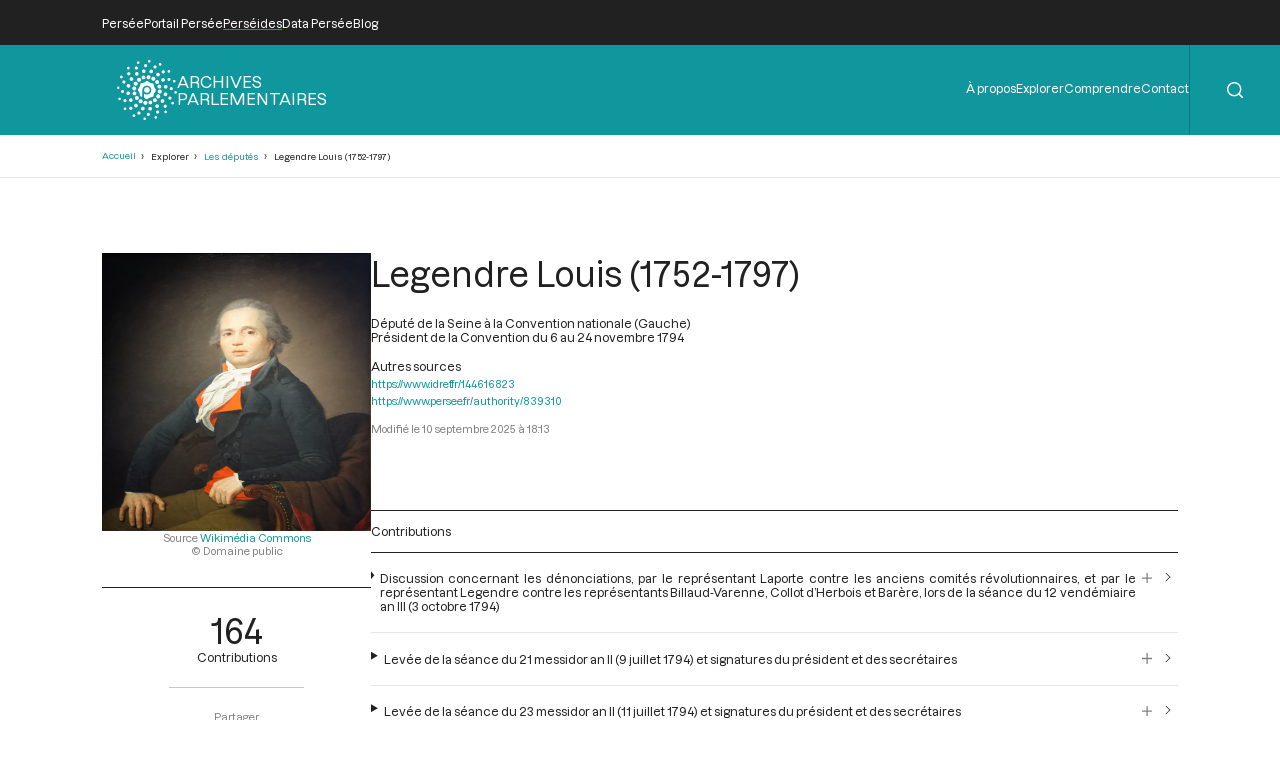

--- FILE ---
content_type: text/html; charset=UTF-8
request_url: https://archives-parlementaires.persee.fr/prs/7a546318-6597-4215-8902-ad358338496f
body_size: 60854
content:
<!DOCTYPE html>
<html lang="fr" dir="ltr">
	<head>
		<meta charset="utf-8" />
<meta name="Generator" content="Drupal 10 (https://www.drupal.org)" />
<meta name="MobileOptimized" content="width" />
<meta name="HandheldFriendly" content="true" />
<meta name="viewport" content="width=device-width, initial-scale=1.0" />
<script type="application/ld+json">[
    {
        "@context": "https:\/\/schema.org",
        "@type": "Person",
        "birthDate": "1752",
        "deathDate": "1797",
        "familyName": "Legendre",
        "givenName": "Louis",
        "sameAs": [
            "https:\/\/www.idref.fr\/144616823",
            "https:\/\/www.persee.fr\/authority\/839310"
        ],
        "image": "\/sites\/default\/files\/portraits\/7a546318-6597-4215-8902-ad358338496f.jpg",
        "name": "Legendre Louis (1752-1797)",
        "@id": "7a546318-6597-4215-8902-ad358338496f"
    },
    {
        "@context": "https:\/\/schema.org",
        "@type": "Article",
        "url": "\/prt\/ea856469-f51f-4d29-abec-cdc552d9da39",
        "name": "Discussion concernant les dénonciations, par le représentant Laporte contre les anciens comités révolutionnaires, et par le représentant Legendre contre les représentants Billaud-Varenne, Collot d’Herbois et Barère, lors de la séance du 12 vendémiaire an III (3 octobre 1794)",
        "author": [
            {
                "@type": "Person",
                "url": "\/prs\/0ba51e51-dd78-4168-bad2-66065cd06d43",
                "name": "Delaporte dit Laporte François Sebastien Christophe"
            },
            {
                "@type": "Person",
                "url": "\/prs\/041b11b3-8770-40bc-9885-971c1938ee14",
                "name": "Fréron Louis Marie Stanislas"
            },
            {
                "@type": "Person",
                "url": "\/prs\/ec896227-6c12-48b5-bffa-aa0b6eac1896",
                "name": "Bentabole Pierre Louis"
            },
            {
                "@type": "Person",
                "url": "\/prs\/0fb3d17d-25c0-4332-bf5d-bc871f9b2780",
                "name": "Bourdon François-Louis"
            },
            {
                "@type": "Person",
                "url": "\/prs\/9e45fa34-fb42-46f8-94c0-4c6f7d08a7dc",
                "name": "Barrère de Vieuzac Bertrand"
            },
            {
                "@type": "Person",
                "url": "\/prs\/6e167ce9-8234-4b72-b14c-fcf8c773c819",
                "name": "Cambon Pierre-Joseph"
            },
            {
                "@type": "Person",
                "url": "\/prs\/2631fc05-1e99-4e23-b364-a00ea6d3a29d",
                "name": "Baudin Pierre Charles Louis"
            },
            {
                "@type": "Person",
                "url": "\/prs\/313a8ccc-83ae-45f4-9dce-db1731ee5326",
                "name": "Clauzel Jean-Baptiste"
            },
            {
                "@type": "Person",
                "url": "\/prs\/7a546318-6597-4215-8902-ad358338496f",
                "name": "Legendre Louis"
            },
            {
                "@type": "Person",
                "url": "\/prs\/4db84123-89c2-4272-9da3-5a6f25791508",
                "name": "Billaud-Varenne Jacques-Nicolas"
            },
            {
                "@type": "Person",
                "url": "\/prs\/b1ac741f-9e75-48cc-9fac-13f399872f88",
                "name": "Collot d\u0027Herbois Jean-Marie"
            },
            {
                "@type": "Person",
                "url": "\/prs\/2fd09637-8581-4c6c-88fe-eddcfcfc3e00",
                "name": "Devars Jean"
            },
            {
                "@type": "Person",
                "url": "\/prs\/8039801e-f037-4c02-b033-e3c673eb9307",
                "name": "Merlin de Thionville Antoine Christophe"
            },
            {
                "@type": "Person",
                "url": "\/prs\/0b2be460-4d3e-44a1-9a3c-985a0159c678",
                "name": "Duhem Pierre Joseph"
            },
            {
                "@type": "Person",
                "url": "\/prs\/e29020e2-8bbf-4234-a863-8a6c2ff012be",
                "name": "Carnot Lazare Nicolas Marguerite"
            },
            {
                "@type": "Person",
                "url": "\/prs\/04eb6a6c-e5d9-4869-84c0-b93c56984350",
                "name": "Prieur de la Marne Pierre Louis"
            },
            {
                "@type": "Person",
                "url": "\/prs\/c73878cc-fc8e-43f5-a5fc-9c3d0cefbaed",
                "name": "Prieur-Duvernois dit Prieur de la Côte-d\u0027Or Claude Antoine"
            },
            {
                "@type": "Person",
                "url": "\/prs\/ca246f51-968a-4d67-a775-3ccdf4f5907e",
                "name": "Veau de Launay Pierre Louis Athanase"
            }
        ]
    },
    {
        "@context": "https:\/\/schema.org",
        "@type": "Article",
        "url": "\/prt\/9e0cec68-677c-44c1-af6b-82fbdc07f6f5",
        "name": "Levée de la séance du 21 messidor an II (9 juillet 1794) et signatures du président et des secrétaires",
        "author": [
            {
                "@type": "Person",
                "url": "\/prs\/9d9fb9ae-5429-400f-9c08-563a54d78ca6",
                "name": "Jean-Antoine Louis"
            },
            {
                "@type": "Person",
                "url": "\/prs\/d6ea5b23-58e7-4ddd-9539-6e2ebe497fb8",
                "name": "Alexandre Besson"
            },
            {
                "@type": "Person",
                "url": "\/prs\/2b0d7144-ca3b-4e8c-9cab-2d9c2fbc0180",
                "name": "Pardoux Bordas"
            },
            {
                "@type": "Person",
                "url": "\/prs\/f7fdcd9e-002e-48f2-b217-206379ca6d79",
                "name": "Louis Turreau de Linières"
            },
            {
                "@type": "Person",
                "url": "\/prs\/b9f0ceef-0080-4dac-aabe-0a35c7a9ee90",
                "name": "André Dumont"
            },
            {
                "@type": "Person",
                "url": "\/prs\/7a546318-6597-4215-8902-ad358338496f",
                "name": "Louis Legendre"
            },
            {
                "@type": "Person",
                "url": "\/prs\/eca1dc8a-ec2d-4f9b-93af-eb1592df294b",
                "name": "Jacques Brival"
            }
        ]
    },
    {
        "@context": "https:\/\/schema.org",
        "@type": "Article",
        "url": "\/prt\/ec6812bd-a1a3-4b1f-95a0-cf7c98b5ea3a",
        "name": "Levée de la séance du 23 messidor an II (11 juillet 1794) et signatures du président et des secrétaires",
        "author": [
            {
                "@type": "Person",
                "url": "\/prs\/9d9fb9ae-5429-400f-9c08-563a54d78ca6",
                "name": "Jean-Antoine Louis"
            },
            {
                "@type": "Person",
                "url": "\/prs\/f7fdcd9e-002e-48f2-b217-206379ca6d79",
                "name": "Louis Turreau de Linières"
            },
            {
                "@type": "Person",
                "url": "\/prs\/2b0d7144-ca3b-4e8c-9cab-2d9c2fbc0180",
                "name": "Pardoux Bordas"
            },
            {
                "@type": "Person",
                "url": "\/prs\/d6ea5b23-58e7-4ddd-9539-6e2ebe497fb8",
                "name": "Alexandre Besson"
            },
            {
                "@type": "Person",
                "url": "\/prs\/b9f0ceef-0080-4dac-aabe-0a35c7a9ee90",
                "name": "André Dumont"
            },
            {
                "@type": "Person",
                "url": "\/prs\/7a546318-6597-4215-8902-ad358338496f",
                "name": "Louis Legendre"
            },
            {
                "@type": "Person",
                "url": "\/prs\/eca1dc8a-ec2d-4f9b-93af-eb1592df294b",
                "name": "Jacques Brival"
            }
        ]
    },
    {
        "@context": "https:\/\/schema.org",
        "@type": "Article",
        "url": "\/prt\/c1126d1c-2015-4768-a0e0-3df884bc2966",
        "name": "Levée de la séance du 24 messidor an II (12 juillet 1794) et signatures du président et des secrétaires",
        "author": [
            {
                "@type": "Person",
                "url": "\/prs\/9d9fb9ae-5429-400f-9c08-563a54d78ca6",
                "name": "Jean-Antoine Louis"
            },
            {
                "@type": "Person",
                "url": "\/prs\/7a546318-6597-4215-8902-ad358338496f",
                "name": "Louis Legendre"
            },
            {
                "@type": "Person",
                "url": "\/prs\/2b0d7144-ca3b-4e8c-9cab-2d9c2fbc0180",
                "name": "Pardoux Bordas"
            },
            {
                "@type": "Person",
                "url": "\/prs\/eca1dc8a-ec2d-4f9b-93af-eb1592df294b",
                "name": "Jacques Brival"
            },
            {
                "@type": "Person",
                "url": "\/prs\/f7fdcd9e-002e-48f2-b217-206379ca6d79",
                "name": "Louis Turreau de Linières"
            },
            {
                "@type": "Person",
                "url": "\/prs\/d6ea5b23-58e7-4ddd-9539-6e2ebe497fb8",
                "name": "Alexandre Besson"
            },
            {
                "@type": "Person",
                "url": "\/prs\/b9f0ceef-0080-4dac-aabe-0a35c7a9ee90",
                "name": "André Dumont"
            }
        ]
    },
    {
        "@context": "https:\/\/schema.org",
        "@type": "Article",
        "url": "\/prt\/a0d2e93a-502a-47b0-bbd4-4e01a46598f8",
        "name": "Levée de la séance du 25 messidor an II (13 juillet 1794) et signatures du président et des secrétaires",
        "author": [
            {
                "@type": "Person",
                "url": "\/prs\/9d9fb9ae-5429-400f-9c08-563a54d78ca6",
                "name": "Jean-Antoine Louis"
            },
            {
                "@type": "Person",
                "url": "\/prs\/f7fdcd9e-002e-48f2-b217-206379ca6d79",
                "name": "Louis Turreau de Linières"
            },
            {
                "@type": "Person",
                "url": "\/prs\/b9f0ceef-0080-4dac-aabe-0a35c7a9ee90",
                "name": "André Dumont"
            },
            {
                "@type": "Person",
                "url": "\/prs\/2b0d7144-ca3b-4e8c-9cab-2d9c2fbc0180",
                "name": "Pardoux Bordas"
            },
            {
                "@type": "Person",
                "url": "\/prs\/d6ea5b23-58e7-4ddd-9539-6e2ebe497fb8",
                "name": "Alexandre Besson"
            },
            {
                "@type": "Person",
                "url": "\/prs\/7a546318-6597-4215-8902-ad358338496f",
                "name": "Louis Legendre"
            },
            {
                "@type": "Person",
                "url": "\/prs\/eca1dc8a-ec2d-4f9b-93af-eb1592df294b",
                "name": "Jacques Brival"
            }
        ]
    },
    {
        "@context": "https:\/\/schema.org",
        "@type": "Article",
        "url": "\/prt\/93b67901-4742-423c-91b5-b3f9c21ca954",
        "name": "Levée de la séance du 26 messidor an II (14 juillet 1794) et signatures du président et des secrétaires",
        "author": [
            {
                "@type": "Person",
                "url": "\/prs\/9d9fb9ae-5429-400f-9c08-563a54d78ca6",
                "name": "Jean-Antoine Louis"
            },
            {
                "@type": "Person",
                "url": "\/prs\/d6ea5b23-58e7-4ddd-9539-6e2ebe497fb8",
                "name": "Alexandre Besson"
            },
            {
                "@type": "Person",
                "url": "\/prs\/2b0d7144-ca3b-4e8c-9cab-2d9c2fbc0180",
                "name": "Pardoux Bordas"
            },
            {
                "@type": "Person",
                "url": "\/prs\/b9f0ceef-0080-4dac-aabe-0a35c7a9ee90",
                "name": "André Dumont"
            },
            {
                "@type": "Person",
                "url": "\/prs\/7a546318-6597-4215-8902-ad358338496f",
                "name": "Louis Legendre"
            },
            {
                "@type": "Person",
                "url": "\/prs\/f7fdcd9e-002e-48f2-b217-206379ca6d79",
                "name": "Louis Turreau de Linières"
            },
            {
                "@type": "Person",
                "url": "\/prs\/eca1dc8a-ec2d-4f9b-93af-eb1592df294b",
                "name": "Jacques Brival"
            }
        ]
    },
    {
        "@context": "https:\/\/schema.org",
        "@type": "Article",
        "url": "\/prt\/4c5c1ab1-d75b-4698-b553-2c64f5eef053",
        "name": "Levée de la séance du 27 messidor an II (15 juillet 1794) et signatures du président et des secrétaires",
        "author": [
            {
                "@type": "Person",
                "url": "\/prs\/eca1dc8a-ec2d-4f9b-93af-eb1592df294b",
                "name": "Jacques Brival"
            },
            {
                "@type": "Person",
                "url": "\/prs\/9d9fb9ae-5429-400f-9c08-563a54d78ca6",
                "name": "Jean-Antoine Louis"
            },
            {
                "@type": "Person",
                "url": "\/prs\/b9f0ceef-0080-4dac-aabe-0a35c7a9ee90",
                "name": "André Dumont"
            },
            {
                "@type": "Person",
                "url": "\/prs\/2b0d7144-ca3b-4e8c-9cab-2d9c2fbc0180",
                "name": "Pardoux Bordas"
            },
            {
                "@type": "Person",
                "url": "\/prs\/f7fdcd9e-002e-48f2-b217-206379ca6d79",
                "name": "Louis Turreau de Linières"
            },
            {
                "@type": "Person",
                "url": "\/prs\/d6ea5b23-58e7-4ddd-9539-6e2ebe497fb8",
                "name": "Alexandre Besson"
            },
            {
                "@type": "Person",
                "url": "\/prs\/7a546318-6597-4215-8902-ad358338496f",
                "name": "Louis Legendre"
            }
        ]
    },
    {
        "@context": "https:\/\/schema.org",
        "@type": "Article",
        "url": "\/prt\/832b6174-3ee6-4bf0-98dc-21d3f1328259",
        "name": "Levée de la séance du 28 messidor an II (16 juillet 1794) et signatures du président et des secrétaires",
        "author": [
            {
                "@type": "Person",
                "url": "\/prs\/f7fdcd9e-002e-48f2-b217-206379ca6d79",
                "name": "Louis Turreau de Linières"
            },
            {
                "@type": "Person",
                "url": "\/prs\/9d9fb9ae-5429-400f-9c08-563a54d78ca6",
                "name": "Jean-Antoine Louis"
            },
            {
                "@type": "Person",
                "url": "\/prs\/d6ea5b23-58e7-4ddd-9539-6e2ebe497fb8",
                "name": "Alexandre Besson"
            },
            {
                "@type": "Person",
                "url": "\/prs\/eca1dc8a-ec2d-4f9b-93af-eb1592df294b",
                "name": "Jacques Brival"
            },
            {
                "@type": "Person",
                "url": "\/prs\/2b0d7144-ca3b-4e8c-9cab-2d9c2fbc0180",
                "name": "Pardoux Bordas"
            },
            {
                "@type": "Person",
                "url": "\/prs\/b9f0ceef-0080-4dac-aabe-0a35c7a9ee90",
                "name": "André Dumont"
            },
            {
                "@type": "Person",
                "url": "\/prs\/7a546318-6597-4215-8902-ad358338496f",
                "name": "Louis Legendre"
            }
        ]
    },
    {
        "@context": "https:\/\/schema.org",
        "@type": "Article",
        "url": "\/prt\/c41c13c2-672c-4b6f-8bc5-e02463c8d90f",
        "name": "Levée de la séance du 29 messidor an II (17 juillet 1794) et signatures du président et des secrétaires",
        "author": [
            {
                "@type": "Person",
                "url": "\/prs\/9d9fb9ae-5429-400f-9c08-563a54d78ca6",
                "name": "Jean-Antoine Louis"
            },
            {
                "@type": "Person",
                "url": "\/prs\/f7fdcd9e-002e-48f2-b217-206379ca6d79",
                "name": "Louis Turreau de Linières"
            },
            {
                "@type": "Person",
                "url": "\/prs\/d6ea5b23-58e7-4ddd-9539-6e2ebe497fb8",
                "name": "Alexandre Besson"
            },
            {
                "@type": "Person",
                "url": "\/prs\/eca1dc8a-ec2d-4f9b-93af-eb1592df294b",
                "name": "Jacques Brival"
            },
            {
                "@type": "Person",
                "url": "\/prs\/b9f0ceef-0080-4dac-aabe-0a35c7a9ee90",
                "name": "André Dumont"
            },
            {
                "@type": "Person",
                "url": "\/prs\/2b0d7144-ca3b-4e8c-9cab-2d9c2fbc0180",
                "name": "Pardoux Bordas"
            },
            {
                "@type": "Person",
                "url": "\/prs\/7a546318-6597-4215-8902-ad358338496f",
                "name": "Louis Legendre"
            }
        ]
    },
    {
        "@context": "https:\/\/schema.org",
        "@type": "Article",
        "url": "\/prt\/62868c69-d3ee-4ac3-b477-aac1fbafb86b",
        "name": "Levée de la séance du 30 messidor an II (18 juillet 1794) et signatures du président et des secrétaires",
        "author": [
            {
                "@type": "Person",
                "url": "\/prs\/9d9fb9ae-5429-400f-9c08-563a54d78ca6",
                "name": "Jean-Antoine Louis"
            },
            {
                "@type": "Person",
                "url": "\/prs\/eca1dc8a-ec2d-4f9b-93af-eb1592df294b",
                "name": "Jacques Brival"
            },
            {
                "@type": "Person",
                "url": "\/prs\/7a546318-6597-4215-8902-ad358338496f",
                "name": "Louis Legendre"
            },
            {
                "@type": "Person",
                "url": "\/prs\/2b0d7144-ca3b-4e8c-9cab-2d9c2fbc0180",
                "name": "Pardoux Bordas"
            },
            {
                "@type": "Person",
                "url": "\/prs\/f7fdcd9e-002e-48f2-b217-206379ca6d79",
                "name": "Louis Turreau de Linières"
            },
            {
                "@type": "Person",
                "url": "\/prs\/d6ea5b23-58e7-4ddd-9539-6e2ebe497fb8",
                "name": "Alexandre Besson"
            },
            {
                "@type": "Person",
                "url": "\/prs\/b9f0ceef-0080-4dac-aabe-0a35c7a9ee90",
                "name": "André Dumont"
            }
        ]
    },
    {
        "@context": "https:\/\/schema.org",
        "@type": "Article",
        "url": "\/prt\/32ec31a9-524a-41b0-9432-2464003efdf1",
        "name": "Levée de la séance du 1er thermidor an II (19 juillet 1794) et signatures du président et des secrétaires",
        "author": [
            {
                "@type": "Person",
                "url": "\/prs\/2b0d7144-ca3b-4e8c-9cab-2d9c2fbc0180",
                "name": "Pardoux Bordas"
            },
            {
                "@type": "Person",
                "url": "\/prs\/b9f0ceef-0080-4dac-aabe-0a35c7a9ee90",
                "name": "André Dumont"
            },
            {
                "@type": "Person",
                "url": "\/prs\/eca1dc8a-ec2d-4f9b-93af-eb1592df294b",
                "name": "Jacques Brival"
            },
            {
                "@type": "Person",
                "url": "\/prs\/d6ea5b23-58e7-4ddd-9539-6e2ebe497fb8",
                "name": "Alexandre Besson"
            },
            {
                "@type": "Person",
                "url": "\/prs\/9d9fb9ae-5429-400f-9c08-563a54d78ca6",
                "name": "Jean-Antoine Louis"
            },
            {
                "@type": "Person",
                "url": "\/prs\/7a546318-6597-4215-8902-ad358338496f",
                "name": "Louis Legendre"
            }
        ]
    },
    {
        "@context": "https:\/\/schema.org",
        "@type": "Article",
        "url": "\/prt\/5a59d1e8-527c-4276-82b3-2b461dfbb756",
        "name": "Levée de la séance du 1er thermidor an II (19 juillet 1794) et signature du président et des secrétaires",
        "author": [
            {
                "@type": "Person",
                "url": "\/prs\/2b0d7144-ca3b-4e8c-9cab-2d9c2fbc0180",
                "name": "Pardoux Bordas"
            },
            {
                "@type": "Person",
                "url": "\/prs\/eca1dc8a-ec2d-4f9b-93af-eb1592df294b",
                "name": "Jacques Brival"
            },
            {
                "@type": "Person",
                "url": "\/prs\/d6ea5b23-58e7-4ddd-9539-6e2ebe497fb8",
                "name": "Alexandre Besson"
            },
            {
                "@type": "Person",
                "url": "\/prs\/9d9fb9ae-5429-400f-9c08-563a54d78ca6",
                "name": "Jean-Antoine Louis"
            },
            {
                "@type": "Person",
                "url": "\/prs\/7a546318-6597-4215-8902-ad358338496f",
                "name": "Louis Legendre"
            },
            {
                "@type": "Person",
                "url": "\/prs\/b9f0ceef-0080-4dac-aabe-0a35c7a9ee90",
                "name": "André Dumont"
            }
        ]
    },
    {
        "@context": "https:\/\/schema.org",
        "@type": "Article",
        "url": "\/prt\/e8788cd5-5dbb-49d7-ab15-37362f937b72",
        "name": "Discussion et différentes propositions exprimées par les représentants concernant l\u0027article XXIV du décret sur les contumaces, lors de la séance du 3 thermidor an II (21 juillet 1794)",
        "author": [
            {
                "@type": "Person",
                "url": "\/prs\/7a19fd4e-4aaf-41d9-8231-54ce1fcb3c08",
                "name": "Raymond Gaston"
            },
            {
                "@type": "Person",
                "url": "\/prs\/2153deff-5b51-4663-89aa-4ec014362dcf",
                "name": "Jacques Alexis Thuriot"
            },
            {
                "@type": "Person",
                "url": "\/prs\/7a546318-6597-4215-8902-ad358338496f",
                "name": "Louis Legendre"
            },
            {
                "@type": "Person",
                "url": "\/prs\/9c61bb3d-3c1a-45f2-a399-7e9ec3fd5784",
                "name": "Benoît Jean-Baptiste Monestier"
            },
            {
                "@type": "Person",
                "url": "\/prs\/0bfb55cf-5fe3-4e50-aaee-a3b37c517c25",
                "name": "Jean-Jacques de Bréard-Duplessys"
            }
        ]
    },
    {
        "@context": "https:\/\/schema.org",
        "@type": "Article",
        "url": "\/prt\/39760591-55ba-4248-8490-3916f8bb18b5",
        "name": "Renvoi au comité de sûreté générale de l\u0027annonce du représentant Legendre de la remise des clés de la société des Jacobins (Paris), lors de la séance du 9 thermidor an II (27 juillet 1794)",
        "author": [
            {
                "@type": "Person",
                "url": "\/prs\/7a546318-6597-4215-8902-ad358338496f",
                "name": "Louis Legendre"
            }
        ]
    },
    {
        "@context": "https:\/\/schema.org",
        "@type": "Article",
        "url": "\/prt\/1e985cf7-0582-4e4b-8759-50951d8e65c3",
        "name": "Intervention de divers représentants concernant la conspiration en acte et ordres de nouvelles arrestations, lors de la séance du 9 thermidor an II (27 juillet 1794)",
        "author": [
            {
                "@type": "Person",
                "url": "\/prs\/45eaabad-3fd7-435c-92af-3dee225072fd",
                "name": "André Amar"
            },
            {
                "@type": "Person",
                "url": "\/prs\/ea18bf4a-c7e3-42ea-8120-ce7ad5acfb49",
                "name": "Jean Lambert Tallien"
            },
            {
                "@type": "Person",
                "url": "\/prs\/7a546318-6597-4215-8902-ad358338496f",
                "name": "Louis Legendre"
            },
            {
                "@type": "Person",
                "url": "\/prs\/abab584b-2752-451b-a870-26f77d5b9926",
                "name": "François Martin Poultier d\u0027Elmotte"
            },
            {
                "@type": "Person",
                "url": "\/prs\/b050c9e1-55a3-4e41-9346-41264f5315a2",
                "name": "Joseph Marie Lequinio de Kerblay"
            },
            {
                "@type": "Person",
                "url": "\/prs\/e5b4141a-7db7-4756-8362-c7e373a7c1bb",
                "name": "Joseph, marquis de Rovère de Fontvielle"
            },
            {
                "@type": "Person",
                "url": "\/prs\/65812f3c-4841-4709-9702-46da3a3f17fe",
                "name": "Philippe Antoine Merlin de Douai"
            },
            {
                "@type": "Person",
                "url": "\/prs\/9e45fa34-fb42-46f8-94c0-4c6f7d08a7dc",
                "name": "Bertrand Barrère de Vieuzac"
            },
            {
                "@type": "Person",
                "url": "\/prs\/eca1dc8a-ec2d-4f9b-93af-eb1592df294b",
                "name": "Jacques Brival"
            },
            {
                "@type": "Person",
                "url": "\/prs\/6c1af389-8449-4935-93dd-927fb943a1fe",
                "name": "Philippe Charles Aimé Goupilleau de Montaigu"
            },
            {
                "@type": "Person",
                "url": "\/prs\/041b11b3-8770-40bc-9885-971c1938ee14",
                "name": "Louis Marie Stanislas Fréron"
            },
            {
                "@type": "Person",
                "url": "\/prs\/4db84123-89c2-4272-9da3-5a6f25791508",
                "name": "Jacques-Nicolas Billaud-Varenne"
            },
            {
                "@type": "Person",
                "url": "\/prs\/b1ac741f-9e75-48cc-9fac-13f399872f88",
                "name": "Jean-Marie Collot d\u0027Herbois"
            }
        ]
    },
    {
        "@context": "https:\/\/schema.org",
        "@type": "Article",
        "url": "\/prt\/e7d8fd0a-c9e9-4462-962a-0a93fed2b969",
        "name": "Intervention de divers représentants concernant l\u0027evolution de la conspiration et arrivée du représentant Legendre, lors de la séance du 9 thermidor an II (27 juillet 1794)",
        "author": [
            {
                "@type": "Person",
                "url": "\/prs\/a2eefc60-02bf-49a9-93ec-a9df86f9af37",
                "name": "Jean Henri Voulland"
            },
            {
                "@type": "Person",
                "url": "\/prs\/d20972e0-57a5-4675-86e8-bb413a420e62",
                "name": "Élie Lacoste"
            },
            {
                "@type": "Person",
                "url": "\/prs\/4db84123-89c2-4272-9da3-5a6f25791508",
                "name": "Jacques-Nicolas Billaud-Varenne"
            },
            {
                "@type": "Person",
                "url": "\/prs\/59807325-062f-426d-ba9a-761bdb79c99d",
                "name": "Paul Jean François Nicolas Barras"
            },
            {
                "@type": "Person",
                "url": "\/prs\/51fe9ac7-8c14-4807-9bb7-246c5e143779",
                "name": "Philipp Jakob Rühl"
            },
            {
                "@type": "Person",
                "url": "\/prs\/ec896227-6c12-48b5-bffa-aa0b6eac1896",
                "name": "Pierre Louis Bentabole"
            },
            {
                "@type": "Person",
                "url": "\/prs\/eca1dc8a-ec2d-4f9b-93af-eb1592df294b",
                "name": "Jacques Brival"
            },
            {
                "@type": "Person",
                "url": "\/prs\/ea18bf4a-c7e3-42ea-8120-ce7ad5acfb49",
                "name": "Jean Lambert Tallien"
            },
            {
                "@type": "Person",
                "url": "\/prs\/914db653-bc6e-4327-8bf0-dac757d64432",
                "name": "Jean-Bertrand Féraud"
            },
            {
                "@type": "Person",
                "url": "\/prs\/041b11b3-8770-40bc-9885-971c1938ee14",
                "name": "Louis Marie Stanislas Fréron"
            },
            {
                "@type": "Person",
                "url": "\/prs\/aa730c90-fac9-412c-9af0-89802c72306f",
                "name": "Edmond Louis Dubois-Crancé"
            },
            {
                "@type": "Person",
                "url": "\/prs\/7a546318-6597-4215-8902-ad358338496f",
                "name": "Louis Legendre"
            }
        ]
    },
    {
        "@context": "https:\/\/schema.org",
        "@type": "Article",
        "url": "\/prt\/d4e02931-fe9b-46c5-becb-acf860f11fce",
        "name": "Intervention des représentants Léonard Bourdon, sur le siège de la maison commune, de Legendre, qui rapporte la clé de la section des Jacobins, et d\u0027autres, lors de la séance du 9 thermidor an II (27 juillet 1794)",
        "author": [
            {
                "@type": "Person",
                "url": "\/prs\/54133465-7eb4-45b0-8110-f7aad5dd33b6",
                "name": "Louis Jean Joseph Léonard Bourdon de la Cronière"
            },
            {
                "@type": "Person",
                "url": "\/prs\/ea18bf4a-c7e3-42ea-8120-ce7ad5acfb49",
                "name": "Jean Lambert Tallien"
            },
            {
                "@type": "Person",
                "url": "\/prs\/7a546318-6597-4215-8902-ad358338496f",
                "name": "Louis Legendre"
            },
            {
                "@type": "Person",
                "url": "\/prs\/e5b4141a-7db7-4756-8362-c7e373a7c1bb",
                "name": "Joseph, marquis de Rovère de Fontvielle"
            }
        ]
    },
    {
        "@context": "https:\/\/schema.org",
        "@type": "Article",
        "url": "\/prt\/9ec1cc35-0fa0-46ee-8158-5bfec26bbe42",
        "name": "Renvoi aux comités d\u0027aliénation, des domaines et de sûreté générale de la pétition des citoyens de Vitry, blanchis d’une accusation portée contre eux, en annexe de la séance du 2 messidor an II (20 juin 1794)",
        "author": [
            {
                "@type": "Person",
                "url": "\/prs\/7a546318-6597-4215-8902-ad358338496f",
                "name": "Louis Legendre"
            }
        ]
    },
    {
        "@context": "https:\/\/schema.org",
        "@type": "Article",
        "url": "\/prt\/6b24c255-8d08-4963-8524-7b575dbce3af",
        "name": "Adresse de la société populaire et du conseil général de la commune de Vezelise (Meurthe), lue par un des secrétaires, qui félicitent la Convention sur ses travaux et se réjouissent de la punition des traîtres, lors de la séance du 18 messidor an II (6 juillet 1794)",
        "author": [
            {
                "@type": "Person",
                "url": "\/prs\/7a546318-6597-4215-8902-ad358338496f",
                "name": "Louis Legendre"
            }
        ]
    },
    {
        "@context": "https:\/\/schema.org",
        "@type": "Article",
        "url": "\/prt\/2d2d3992-9da9-481a-8ec1-90d453f90b0b",
        "name": "Levée de la séance du 18 messidor an II (6 juillet 1794) et signatures du Président et des secrétaires",
        "author": [
            {
                "@type": "Person",
                "url": "\/prs\/eca1dc8a-ec2d-4f9b-93af-eb1592df294b",
                "name": "Jacques Brival"
            },
            {
                "@type": "Person",
                "url": "\/prs\/d6ea5b23-58e7-4ddd-9539-6e2ebe497fb8",
                "name": "Alexandre Besson"
            },
            {
                "@type": "Person",
                "url": "\/prs\/7a546318-6597-4215-8902-ad358338496f",
                "name": "Louis Legendre"
            },
            {
                "@type": "Person",
                "url": "\/prs\/b9f0ceef-0080-4dac-aabe-0a35c7a9ee90",
                "name": "André Dumont"
            },
            {
                "@type": "Person",
                "url": "\/prs\/f7fdcd9e-002e-48f2-b217-206379ca6d79",
                "name": "Louis Turreau de Linières"
            },
            {
                "@type": "Person",
                "url": "\/prs\/2b0d7144-ca3b-4e8c-9cab-2d9c2fbc0180",
                "name": "Pardoux Bordas"
            },
            {
                "@type": "Person",
                "url": "\/prs\/9d9fb9ae-5429-400f-9c08-563a54d78ca6",
                "name": "Jean-Antoine Louis"
            }
        ]
    },
    {
        "@context": "https:\/\/schema.org",
        "@type": "Article",
        "url": "\/prt\/87744997-c084-4350-8601-fe26bef19c23",
        "name": "Levée de la séance du 19 messidor an II (7 juillet 1794) et signatures du Président et des secrétaires",
        "author": [
            {
                "@type": "Person",
                "url": "\/prs\/9d9fb9ae-5429-400f-9c08-563a54d78ca6",
                "name": "Jean-Antoine Louis"
            },
            {
                "@type": "Person",
                "url": "\/prs\/2b0d7144-ca3b-4e8c-9cab-2d9c2fbc0180",
                "name": "Pardoux Bordas"
            },
            {
                "@type": "Person",
                "url": "\/prs\/eca1dc8a-ec2d-4f9b-93af-eb1592df294b",
                "name": "Jacques Brival"
            },
            {
                "@type": "Person",
                "url": "\/prs\/b9f0ceef-0080-4dac-aabe-0a35c7a9ee90",
                "name": "André Dumont"
            },
            {
                "@type": "Person",
                "url": "\/prs\/f7fdcd9e-002e-48f2-b217-206379ca6d79",
                "name": "Louis Turreau de Linières"
            },
            {
                "@type": "Person",
                "url": "\/prs\/d6ea5b23-58e7-4ddd-9539-6e2ebe497fb8",
                "name": "Alexandre Besson"
            },
            {
                "@type": "Person",
                "url": "\/prs\/7a546318-6597-4215-8902-ad358338496f",
                "name": "Louis Legendre"
            }
        ]
    },
    {
        "@context": "https:\/\/schema.org",
        "@type": "Article",
        "url": "\/prt\/74a671fe-8b5f-4ccf-b15c-d30acc934e20",
        "name": "Levée de la séance du 20 messidor an II (8 juillet 1794) et signature du Président et des secrétaires",
        "author": [
            {
                "@type": "Person",
                "url": "\/prs\/2b0d7144-ca3b-4e8c-9cab-2d9c2fbc0180",
                "name": "Pardoux Bordas"
            },
            {
                "@type": "Person",
                "url": "\/prs\/9d9fb9ae-5429-400f-9c08-563a54d78ca6",
                "name": "Jean-Antoine Louis"
            },
            {
                "@type": "Person",
                "url": "\/prs\/f7fdcd9e-002e-48f2-b217-206379ca6d79",
                "name": "Louis Turreau de Linières"
            },
            {
                "@type": "Person",
                "url": "\/prs\/7a546318-6597-4215-8902-ad358338496f",
                "name": "Louis Legendre"
            },
            {
                "@type": "Person",
                "url": "\/prs\/d6ea5b23-58e7-4ddd-9539-6e2ebe497fb8",
                "name": "Alexandre Besson"
            },
            {
                "@type": "Person",
                "url": "\/prs\/b9f0ceef-0080-4dac-aabe-0a35c7a9ee90",
                "name": "André Dumont"
            },
            {
                "@type": "Person",
                "url": "\/prs\/eca1dc8a-ec2d-4f9b-93af-eb1592df294b",
                "name": "Jacques Brival"
            }
        ]
    },
    {
        "@context": "https:\/\/schema.org",
        "@type": "Article",
        "url": "\/prt\/d9e94453-43d8-48b4-91d5-08b7256a757c",
        "name": "Motion de Legendre qui demande l\u0027insertion au bulletin du discours de la députation de section de la Fontaine de Grenelle et de la société des amis des lois révolutionnaires et la réponse du Président, lors de la séance du 18 floréal an II (7 mai 1794)",
        "author": [
            {
                "@type": "Person",
                "url": "\/prs\/7a546318-6597-4215-8902-ad358338496f",
                "name": "Louis Legendre"
            }
        ]
    },
    {
        "@context": "https:\/\/schema.org",
        "@type": "Article",
        "url": "\/prt\/d4b919c9-1f1b-4e13-8b94-bd30b797eaf9",
        "name": "Décret, motivé par les motions de Legendre et Pocholle, ordonnant un rapport sur la prolongation des secours promis par les sections de Paris, lors de la séance du 20 floréal an II (9 mai 1794)",
        "author": [
            {
                "@type": "Person",
                "url": "\/prs\/7a546318-6597-4215-8902-ad358338496f",
                "name": "Louis Legendre"
            },
            {
                "@type": "Person",
                "url": "\/prs\/e82391a3-7b35-4c93-a502-5f8f20b7e9a4",
                "name": "Pierre Pomponne Amédée Pocholle"
            }
        ]
    },
    {
        "@context": "https:\/\/schema.org",
        "@type": "Article",
        "url": "\/prt\/f8a91203-b32a-4e03-8e2e-8cf9d4860f47",
        "name": "Motions de Legendre et Debry demandant l\u0027impression de la pétition présentée par deux citoyens de Genève concernant les honneurs pour Jean-Jacques Rousseau, lors de la séance du 23 floréal an II (12 mai 1794)",
        "author": [
            {
                "@type": "Person",
                "url": "\/prs\/7a546318-6597-4215-8902-ad358338496f",
                "name": "Louis Legendre"
            },
            {
                "@type": "Person",
                "url": "\/prs\/f8c643f6-2369-44cc-b6fc-e0a5bc2dac56",
                "name": "Jean Antoine Joseph de Bry"
            }
        ]
    },
    {
        "@context": "https:\/\/schema.org",
        "@type": "Article",
        "url": "\/prt\/9c9a66e1-0a37-4837-bf77-b4502fcbc973",
        "name": "Motion de Louchet, Legendre et Siblot, qui témoignent de la bonne foi des citoyens arrêtés et demande de leur libération par la société populaire de Cany (Seine-Inférieure), lors de la séance du 24 floréal an II (13 mai 1794)",
        "author": [
            {
                "@type": "Person",
                "url": "\/prs\/7a546318-6597-4215-8902-ad358338496f",
                "name": "Louis Legendre"
            },
            {
                "@type": "Person",
                "url": "\/prs\/236859fb-1205-474e-99df-ec5678c7437b",
                "name": "Claude François Bruno Siblot"
            },
            {
                "@type": "Person",
                "url": "\/prs\/c709f0cf-c3f7-4625-bf25-aa7e855466fa",
                "name": "Louis Louchet"
            }
        ]
    },
    {
        "@context": "https:\/\/schema.org",
        "@type": "Article",
        "url": "\/prt\/5371b299-8d4e-43d9-84af-4c29b62e58c9",
        "name": "Motion de Legendre demandant la mention honorable à la députation de la section des Tuileries, qui vient d\u0027annoncer sa dissolution, lors de la séance du 25 floréal an II (14 mai 1794)",
        "author": [
            {
                "@type": "Person",
                "url": "\/prs\/7a546318-6597-4215-8902-ad358338496f",
                "name": "Louis Legendre"
            }
        ]
    },
    {
        "@context": "https:\/\/schema.org",
        "@type": "Article",
        "url": "\/prt\/8863e516-0ed6-4cfc-b34c-ac0d9c631bab",
        "name": "Motion de Legendre sur la pétition de la commune de Caudebec, demandant que les comités examinent sa conduite avant que le siège de l\u0027administration du district y soit rétabli, lors de la séance du 2 prairial an II (21 mai 1794)",
        "author": [
            {
                "@type": "Person",
                "url": "\/prs\/7a546318-6597-4215-8902-ad358338496f",
                "name": "Louis Legendre"
            }
        ]
    },
    {
        "@context": "https:\/\/schema.org",
        "@type": "Article",
        "url": "\/prt\/9dab1142-07e6-495c-8ce7-a4e36976f79e",
        "name": "Renvoi aux comités de salut public et de division de la pétition de la société populaire et de la commune de Caudebec, tendante à rétablir dans cette commune le chef-lieu de district, lors de la séance du 2 prairial an II (21 mai 1794)",
        "author": [
            {
                "@type": "Person",
                "url": "\/prs\/7a546318-6597-4215-8902-ad358338496f",
                "name": "Louis Legendre"
            }
        ]
    },
    {
        "@context": "https:\/\/schema.org",
        "@type": "Article",
        "url": "\/prt\/86665005-9be8-4537-be6a-7c963a0c2ea2",
        "name": "Motion de Legendre demandant le renvoi aux comités de législation et de salut public de la pétition des bouchers de Paris, qui demandent la résiliation de leurs baux, lors de la séance du 2 prairial an II (21 mai 1794)",
        "author": [
            {
                "@type": "Person",
                "url": "\/prs\/7a546318-6597-4215-8902-ad358338496f",
                "name": "Louis Legendre"
            }
        ]
    },
    {
        "@context": "https:\/\/schema.org",
        "@type": "Article",
        "url": "\/prt\/4fe6a5d5-bd75-44b3-a2ca-65d5dd3f6b38",
        "name": "Discussion du rapport des comités de Salut public, de Sûreté générale, et de Législation de suspendre l\u0027exécution des jugements rendus contre les citoyens mis en arrestation depuis le 9 thermidor, lors de la séance du 26 fructidor an II (12 septembre 1794)",
        "author": [
            {
                "@type": "Person",
                "url": "\/prs\/0fb3d17d-25c0-4332-bf5d-bc871f9b2780",
                "name": "François-Louis Bourdon"
            },
            {
                "@type": "Person",
                "url": "\/prs\/7fac3f39-b635-4a48-b14d-6b933c61dd33",
                "name": "Jean Nicolas Méaulle"
            },
            {
                "@type": "Person",
                "url": "\/prs\/f9b4ce30-a40a-494f-94ee-ca761510ffd4",
                "name": "Jean-Baptiste Treilhard"
            },
            {
                "@type": "Person",
                "url": "\/prs\/ec896227-6c12-48b5-bffa-aa0b6eac1896",
                "name": "Pierre Louis Bentabole"
            },
            {
                "@type": "Person",
                "url": "\/prs\/0b2be460-4d3e-44a1-9a3c-985a0159c678",
                "name": "Pierre Joseph Duhem"
            },
            {
                "@type": "Person",
                "url": "\/prs\/7a546318-6597-4215-8902-ad358338496f",
                "name": "Louis Legendre"
            }
        ]
    },
    {
        "@context": "https:\/\/schema.org",
        "@type": "Article",
        "url": "\/prt\/31b7a3b3-2df9-4293-b897-690842ddd941",
        "name": "Discussion concernant le projet de décret, proposé par Petit, qui concerne aussi la publication de l\u0027état de fortune de chaque représentant, en annexe de la séance du 28 fructidor an II (14 septembre 1794)",
        "author": [
            {
                "@type": "Person",
                "url": "\/prs\/388d5015-294b-4af1-9301-1f8c28f531eb",
                "name": "Jean Pelet"
            },
            {
                "@type": "Person",
                "url": "\/prs\/d4c457c0-78f3-42d3-a6aa-4b6bd138b2be",
                "name": "Edme Michel Petit"
            },
            {
                "@type": "Person",
                "url": "\/prs\/6e167ce9-8234-4b72-b14c-fcf8c773c819",
                "name": "Pierre-Joseph Cambon"
            },
            {
                "@type": "Person",
                "url": "\/prs\/fad67de1-5b3d-4e34-8122-2692de834bd5",
                "name": "Louis Félix Roux"
            },
            {
                "@type": "Person",
                "url": "\/prs\/a90ea42a-28e5-46fc-9cfa-53430102c2b3",
                "name": "Jean Augustin Pénières-Delzors"
            },
            {
                "@type": "Person",
                "url": "\/prs\/0fb3d17d-25c0-4332-bf5d-bc871f9b2780",
                "name": "François-Louis Bourdon"
            },
            {
                "@type": "Person",
                "url": "\/prs\/7a546318-6597-4215-8902-ad358338496f",
                "name": "Louis Legendre"
            },
            {
                "@type": "Person",
                "url": "\/prs\/bcc7d561-88a3-4bd1-878e-1dac10179dee",
                "name": "Jean-Baptiste Girot de Pouzol"
            }
        ]
    },
    {
        "@context": "https:\/\/schema.org",
        "@type": "Article",
        "url": "\/prt\/353fb62c-7ed8-45b2-8429-3f39106ca7bb",
        "name": "Discussion née de la députation de la commune de Bourg (Ain) qui donne des renseignement sur les causes de l\u0027arrestation de certains individus et remercie pour le représentant Boisset qui a rétabli le calme dans le département, lors de la séance de la 4ème sans-culottide an II (20 septembre 1794)",
        "author": [
            {
                "@type": "Person",
                "url": "\/prs\/4b59ae85-6b3a-4da5-ac9a-06f5c676e026",
                "name": "Jean-François Marie Merlino"
            },
            {
                "@type": "Person",
                "url": "\/prs\/222ac2f5-41ce-4596-9a9c-828703ded86a",
                "name": "Jean Bassal"
            },
            {
                "@type": "Person",
                "url": "\/prs\/7a546318-6597-4215-8902-ad358338496f",
                "name": "Louis Legendre"
            },
            {
                "@type": "Person",
                "url": "\/prs\/4d3f72c6-5386-45f7-b920-21515f1d9137",
                "name": "Marie Benoît Louis Gouly"
            }
        ]
    },
    {
        "@context": "https:\/\/schema.org",
        "@type": "Article",
        "url": "\/prt\/4f9f5bb3-6afe-4da6-9ac7-416addf6535c",
        "name": "Appel nominal pour l\u0027élection du président, lors de la séance du 1er vendémiaire an III (22 septembre 1794)",
        "author": [
            {
                "@type": "Person",
                "url": "\/prs\/227a0b2e-5d6f-4751-ac96-3b285df0a32e",
                "name": "André Antoine Bernard de Saintes"
            },
            {
                "@type": "Person",
                "url": "\/prs\/b9f0ceef-0080-4dac-aabe-0a35c7a9ee90",
                "name": "André Dumont"
            },
            {
                "@type": "Person",
                "url": "\/prs\/76eb61d6-5628-419f-a823-f13e66e87dcb",
                "name": "Jean-Jacques Régis de Cambacérès"
            },
            {
                "@type": "Person",
                "url": "\/prs\/7a546318-6597-4215-8902-ad358338496f",
                "name": "Louis Legendre"
            }
        ]
    },
    {
        "@context": "https:\/\/schema.org",
        "@type": "Article",
        "url": "\/prt\/3130ada5-078d-4d78-a64c-d660bbac330e",
        "name": "Discussion sur la situation du Midi et ses liens avec Paris, ainsi que sur la question de la liberté de la presse suite aux accusations portées contre Barras et Fréron, lors de la séance du 2 vendémiaire an III (23 septembre 1794)",
        "author": [
            {
                "@type": "Person",
                "url": "\/prs\/8039801e-f037-4c02-b033-e3c673eb9307",
                "name": "Antoine Christophe Merlin de Thionville"
            },
            {
                "@type": "Person",
                "url": "\/prs\/7a546318-6597-4215-8902-ad358338496f",
                "name": "Louis Legendre"
            },
            {
                "@type": "Person",
                "url": "\/prs\/041b11b3-8770-40bc-9885-971c1938ee14",
                "name": "Louis Marie Stanislas Fréron"
            },
            {
                "@type": "Person",
                "url": "\/prs\/59807325-062f-426d-ba9a-761bdb79c99d",
                "name": "Paul Jean François Nicolas Barras"
            },
            {
                "@type": "Person",
                "url": "\/prs\/2f4cf781-9b10-44fc-b61a-7554a908a781",
                "name": "François Omer Granet"
            },
            {
                "@type": "Person",
                "url": "\/prs\/4faaa6f2-87f0-42d7-ae40-fe9489862682",
                "name": "Pierre Ruamps"
            }
        ]
    },
    {
        "@context": "https:\/\/schema.org",
        "@type": "Article",
        "url": "\/prt\/cf2efa99-a446-4159-8c04-7aa861c3890f",
        "name": "Motion, adoptée, de Bourdon (de l\u0027Oise) proposant d\u0027entendre Le Cointre le lendemain sur la dénonciation de sept représentants, lors de la séance du 11 fructidor an II (28 août 1794)",
        "author": [
            {
                "@type": "Person",
                "url": "\/prs\/0fb3d17d-25c0-4332-bf5d-bc871f9b2780",
                "name": "Bourdon François-Louis"
            },
            {
                "@type": "Person",
                "url": "\/prs\/7a546318-6597-4215-8902-ad358338496f",
                "name": "Legendre Louis"
            }
        ]
    },
    {
        "@context": "https:\/\/schema.org",
        "@type": "Article",
        "url": "\/prt\/7a0552ad-3693-4a7a-aa8e-9f0ebb1ed1f4",
        "name": "Discussion sur les accusations dirigées par Le Cointre (de Versailles), lors de la séance du 13 fructidor an II (30 août 1794)",
        "author": [
            {
                "@type": "Person",
                "url": "\/prs\/0b2be460-4d3e-44a1-9a3c-985a0159c678",
                "name": "Duhem Pierre Joseph"
            },
            {
                "@type": "Person",
                "url": "\/prs\/8039801e-f037-4c02-b033-e3c673eb9307",
                "name": "Merlin de Thionville Antoine Christophe"
            },
            {
                "@type": "Person",
                "url": "\/prs\/0fb3d17d-25c0-4332-bf5d-bc871f9b2780",
                "name": "Bourdon François-Louis"
            },
            {
                "@type": "Person",
                "url": "\/prs\/f7fdcd9e-002e-48f2-b217-206379ca6d79",
                "name": "Turreau de Linières Louis"
            },
            {
                "@type": "Person",
                "url": "\/prs\/c2141b52-f485-405b-91b0-617629b1df6f",
                "name": "Le Cointre Laurent"
            },
            {
                "@type": "Person",
                "url": "\/prs\/313a8ccc-83ae-45f4-9dce-db1731ee5326",
                "name": "Clauzel Jean-Baptiste"
            },
            {
                "@type": "Person",
                "url": "\/prs\/ea18bf4a-c7e3-42ea-8120-ce7ad5acfb49",
                "name": "Tallien Jean Lambert"
            },
            {
                "@type": "Person",
                "url": "\/prs\/7a546318-6597-4215-8902-ad358338496f",
                "name": "Legendre Louis"
            },
            {
                "@type": "Person",
                "url": "\/prs\/6362895a-273d-43d3-9f41-989aa0d33394",
                "name": "Vadier Marc Guillaume Alexis"
            },
            {
                "@type": "Person",
                "url": "\/prs\/4db84123-89c2-4272-9da3-5a6f25791508",
                "name": "Billaud-Varenne Jacques-Nicolas"
            },
            {
                "@type": "Person",
                "url": "\/prs\/fad67de1-5b3d-4e34-8122-2692de834bd5",
                "name": "Roux Louis Félix"
            }
        ]
    },
    {
        "@context": "https:\/\/schema.org",
        "@type": "Article",
        "url": "\/prt\/8914c9e5-7fda-4af9-b4f9-562e95391289",
        "name": "Discussion sur la lecture des articles 1 à 5 de la dénonciation de Le Cointre, lors de la séance du 13 fructidor an II (30 août 1794)",
        "author": [
            {
                "@type": "Person",
                "url": "\/prs\/c2141b52-f485-405b-91b0-617629b1df6f",
                "name": "Le Cointre Laurent"
            },
            {
                "@type": "Person",
                "url": "\/prs\/6e167ce9-8234-4b72-b14c-fcf8c773c819",
                "name": "Cambon Pierre-Joseph"
            },
            {
                "@type": "Person",
                "url": "\/prs\/590e6eae-14d5-443f-85c2-b6ae67a54ece",
                "name": "Levasseur René"
            },
            {
                "@type": "Person",
                "url": "\/prs\/f9b4ce30-a40a-494f-94ee-ca761510ffd4",
                "name": "Treilhard Jean-Baptiste"
            },
            {
                "@type": "Person",
                "url": "\/prs\/8039801e-f037-4c02-b033-e3c673eb9307",
                "name": "Merlin de Thionville Antoine Christophe"
            },
            {
                "@type": "Person",
                "url": "\/prs\/b54f766a-4070-47c3-a126-376bcd3b9327",
                "name": "Duroy Jean-Michel"
            },
            {
                "@type": "Person",
                "url": "\/prs\/ed4fdf45-ba6e-4fe4-b863-89d562ccdbab",
                "name": "Du Bouchet Pierre"
            },
            {
                "@type": "Person",
                "url": "\/prs\/7a546318-6597-4215-8902-ad358338496f",
                "name": "Legendre Louis"
            },
            {
                "@type": "Person",
                "url": "\/prs\/0fb3d17d-25c0-4332-bf5d-bc871f9b2780",
                "name": "Bourdon François-Louis"
            },
            {
                "@type": "Person",
                "url": "\/prs\/2d3d7391-ff24-48e6-bee4-4c35ca976a01",
                "name": "Goupilleau de Fontenay Jean-François"
            },
            {
                "@type": "Person",
                "url": "\/prs\/0b2be460-4d3e-44a1-9a3c-985a0159c678",
                "name": "Duhem Pierre Joseph"
            },
            {
                "@type": "Person",
                "url": "\/prs\/a2eefc60-02bf-49a9-93ec-a9df86f9af37",
                "name": "Voulland Jean Henri"
            },
            {
                "@type": "Person",
                "url": "\/prs\/77643823-ba06-49a6-8e55-0c1747085641",
                "name": "Ferrand Anthelme"
            }
        ]
    },
    {
        "@context": "https:\/\/schema.org",
        "@type": "Article",
        "url": "\/prt\/4f4446f4-68ca-4855-adcf-10507fe04efa",
        "name": "Reprise de la discussion sur la lecture des articles 6 à 21 de la dénonciation de Le Cointre, lors de la séance du 13 fructidor an II (30 août 1794)",
        "author": [
            {
                "@type": "Person",
                "url": "\/prs\/fc8c9a8e-a6c1-45f8-98a6-1a74aacaf5bb",
                "name": "Thirion Didier"
            },
            {
                "@type": "Person",
                "url": "\/prs\/0bfb55cf-5fe3-4e50-aaee-a3b37c517c25",
                "name": "Bréard-Duplessys Jean-Jacques de"
            },
            {
                "@type": "Person",
                "url": "\/prs\/9e45fa34-fb42-46f8-94c0-4c6f7d08a7dc",
                "name": "Barrère de Vieuzac Bertrand"
            },
            {
                "@type": "Person",
                "url": "\/prs\/483b3ba5-85ee-487c-abd1-fc1f3f17ebbd",
                "name": "Dumont de la Rochelle Louis Philippe"
            },
            {
                "@type": "Person",
                "url": "\/prs\/ac467863-7a55-445e-8217-1bb34815139b",
                "name": "Marec Pierre"
            },
            {
                "@type": "Person",
                "url": "\/prs\/b54f766a-4070-47c3-a126-376bcd3b9327",
                "name": "Duroy Jean-Michel"
            },
            {
                "@type": "Person",
                "url": "\/prs\/f7fdcd9e-002e-48f2-b217-206379ca6d79",
                "name": "Turreau de Linières Louis"
            },
            {
                "@type": "Person",
                "url": "\/prs\/4700baf0-410a-4124-80bb-5f42fc416a20",
                "name": "Lecointe-Puyraveau Michel Mathieu"
            },
            {
                "@type": "Person",
                "url": "\/prs\/0b2be460-4d3e-44a1-9a3c-985a0159c678",
                "name": "Duhem Pierre Joseph"
            },
            {
                "@type": "Person",
                "url": "\/prs\/4db84123-89c2-4272-9da3-5a6f25791508",
                "name": "Billaud-Varenne Jacques-Nicolas"
            },
            {
                "@type": "Person",
                "url": "\/prs\/c709f0cf-c3f7-4625-bf25-aa7e855466fa",
                "name": "Louchet Louis"
            },
            {
                "@type": "Person",
                "url": "\/prs\/7a546318-6597-4215-8902-ad358338496f",
                "name": "Legendre Louis"
            },
            {
                "@type": "Person",
                "url": "\/prs\/45eaabad-3fd7-435c-92af-3dee225072fd",
                "name": "Amar André"
            },
            {
                "@type": "Person",
                "url": "\/prs\/c2141b52-f485-405b-91b0-617629b1df6f",
                "name": "Le Cointre Laurent"
            },
            {
                "@type": "Person",
                "url": "\/prs\/0fb3d17d-25c0-4332-bf5d-bc871f9b2780",
                "name": "Bourdon François-Louis"
            },
            {
                "@type": "Person",
                "url": "\/prs\/041b11b3-8770-40bc-9885-971c1938ee14",
                "name": "Fréron Louis Marie Stanislas"
            },
            {
                "@type": "Person",
                "url": "\/prs\/590e6eae-14d5-443f-85c2-b6ae67a54ece",
                "name": "Levasseur René"
            },
            {
                "@type": "Person",
                "url": "\/prs\/77643823-ba06-49a6-8e55-0c1747085641",
                "name": "Ferrand Anthelme"
            },
            {
                "@type": "Person",
                "url": "\/prs\/2d3d7391-ff24-48e6-bee4-4c35ca976a01",
                "name": "Goupilleau de Fontenay Jean-François"
            },
            {
                "@type": "Person",
                "url": "\/prs\/2343e5be-7b6d-45d9-bf0c-f984ae7a4987",
                "name": "Carrier Jean-Baptiste"
            },
            {
                "@type": "Person",
                "url": "\/prs\/9d9a2caa-aba8-4ad7-954d-83297b129f2c",
                "name": "Garnier de Saintes Jacques"
            },
            {
                "@type": "Person",
                "url": "\/prs\/6e167ce9-8234-4b72-b14c-fcf8c773c819",
                "name": "Cambon Pierre-Joseph"
            },
            {
                "@type": "Person",
                "url": "\/prs\/1f24d84e-7974-47b6-80f0-888d049ee470",
                "name": "Eschassériaux (Ainé) Joseph"
            }
        ]
    },
    {
        "@context": "https:\/\/schema.org",
        "@type": "Article",
        "url": "\/prt\/61b28dc6-fd85-40ba-a85a-25ea7efe5ce3",
        "name": "La discussion se poursuit sur la lecture de la dénonciation de Le Cointre, lors de la séance du 13 fructidor an II (30 août 1794)",
        "author": [
            {
                "@type": "Person",
                "url": "\/prs\/b1ac741f-9e75-48cc-9fac-13f399872f88",
                "name": "Collot d\u0027Herbois Jean-Marie"
            },
            {
                "@type": "Person",
                "url": "\/prs\/7a546318-6597-4215-8902-ad358338496f",
                "name": "Legendre Louis"
            },
            {
                "@type": "Person",
                "url": "\/prs\/d20972e0-57a5-4675-86e8-bb413a420e62",
                "name": "Lacoste Élie"
            },
            {
                "@type": "Person",
                "url": "\/prs\/5464027b-64a2-4e04-b9ab-b138429ce3ed",
                "name": "Beffroy de Beauvoir Louis Etienne"
            },
            {
                "@type": "Person",
                "url": "\/prs\/2f4cf781-9b10-44fc-b61a-7554a908a781",
                "name": "Granet François Omer"
            },
            {
                "@type": "Person",
                "url": "\/prs\/65812f3c-4841-4709-9702-46da3a3f17fe",
                "name": "Merlin de Douai Philippe Antoine"
            },
            {
                "@type": "Person",
                "url": "\/prs\/45eaabad-3fd7-435c-92af-3dee225072fd",
                "name": "Amar André"
            },
            {
                "@type": "Person",
                "url": "\/prs\/a2eefc60-02bf-49a9-93ec-a9df86f9af37",
                "name": "Voulland Jean Henri"
            },
            {
                "@type": "Person",
                "url": "\/prs\/9e45fa34-fb42-46f8-94c0-4c6f7d08a7dc",
                "name": "Barrère de Vieuzac Bertrand"
            },
            {
                "@type": "Person",
                "url": "\/prs\/4db84123-89c2-4272-9da3-5a6f25791508",
                "name": "Billaud-Varenne Jacques-Nicolas"
            },
            {
                "@type": "Person",
                "url": "\/prs\/041b11b3-8770-40bc-9885-971c1938ee14",
                "name": "Fréron Louis Marie Stanislas"
            },
            {
                "@type": "Person",
                "url": "\/prs\/c2141b52-f485-405b-91b0-617629b1df6f",
                "name": "Le Cointre Laurent"
            },
            {
                "@type": "Person",
                "url": "\/prs\/2d3d7391-ff24-48e6-bee4-4c35ca976a01",
                "name": "Goupilleau de Fontenay Jean-François"
            },
            {
                "@type": "Person",
                "url": "\/prs\/9c61bb3d-3c1a-45f2-a399-7e9ec3fd5784",
                "name": "Monestier Benoît Jean-Baptiste"
            },
            {
                "@type": "Person",
                "url": "\/prs\/6e167ce9-8234-4b72-b14c-fcf8c773c819",
                "name": "Cambon Pierre-Joseph"
            },
            {
                "@type": "Person",
                "url": "\/prs\/4700baf0-410a-4124-80bb-5f42fc416a20",
                "name": "Lecointe-Puyraveau Michel Mathieu"
            },
            {
                "@type": "Person",
                "url": "\/prs\/0fb3d17d-25c0-4332-bf5d-bc871f9b2780",
                "name": "Bourdon François-Louis"
            },
            {
                "@type": "Person",
                "url": "\/prs\/2fd0b631-fde8-482c-a691-0d96ef29251f",
                "name": "Forestier Pierre Jacques"
            },
            {
                "@type": "Person",
                "url": "\/prs\/0b2be460-4d3e-44a1-9a3c-985a0159c678",
                "name": "Duhem Pierre Joseph"
            }
        ]
    },
    {
        "@context": "https:\/\/schema.org",
        "@type": "Article",
        "url": "\/prt\/765f2740-c68d-4f10-8791-4e60fe87e763",
        "name": "Discussion concernant la dénonciation de la section de Montreuil de son comité révolutionnaire, lors de la séance du 26 thermidor an II (13 août 1794)",
        "author": [
            {
                "@type": "Person",
                "url": "\/prs\/6362895a-273d-43d3-9f41-989aa0d33394",
                "name": "Vadier Marc Guillaume Alexis"
            },
            {
                "@type": "Person",
                "url": "\/prs\/36d8c369-7428-4411-be18-4e23982fe815",
                "name": "Cochon de Lapparent Charles"
            },
            {
                "@type": "Person",
                "url": "\/prs\/2d3d7391-ff24-48e6-bee4-4c35ca976a01",
                "name": "Goupilleau de Fontenay Jean-François"
            },
            {
                "@type": "Person",
                "url": "\/prs\/c2141b52-f485-405b-91b0-617629b1df6f",
                "name": "Le Cointre Laurent"
            },
            {
                "@type": "Person",
                "url": "\/prs\/0fb3d17d-25c0-4332-bf5d-bc871f9b2780",
                "name": "Bourdon François-Louis"
            },
            {
                "@type": "Person",
                "url": "\/prs\/9c61bb3d-3c1a-45f2-a399-7e9ec3fd5784",
                "name": "Monestier Benoît Jean-Baptiste"
            },
            {
                "@type": "Person",
                "url": "\/prs\/33bb0218-20e1-4379-b8bc-6e91eaaacdcd",
                "name": "Châles Pierre Jacques Michel"
            },
            {
                "@type": "Person",
                "url": "\/prs\/2f4cf781-9b10-44fc-b61a-7554a908a781",
                "name": "Granet François Omer"
            },
            {
                "@type": "Person",
                "url": "\/prs\/0b2be460-4d3e-44a1-9a3c-985a0159c678",
                "name": "Duhem Pierre Joseph"
            },
            {
                "@type": "Person",
                "url": "\/prs\/a7c17f95-b1fa-4723-8d05-0e760d239fff",
                "name": "Taillefer Jean Guillaume"
            },
            {
                "@type": "Person",
                "url": "\/prs\/3131a134-5439-4238-a140-2fb70eb27992",
                "name": "Baudot Marc-Antoine"
            },
            {
                "@type": "Person",
                "url": "\/prs\/45eaabad-3fd7-435c-92af-3dee225072fd",
                "name": "Amar André"
            },
            {
                "@type": "Person",
                "url": "\/prs\/fc8c9a8e-a6c1-45f8-98a6-1a74aacaf5bb",
                "name": "Thirion Didier"
            },
            {
                "@type": "Person",
                "url": "\/prs\/a9dca523-ec38-4e99-800d-01b9055f0359",
                "name": "Charlier Louis Joseph"
            },
            {
                "@type": "Person",
                "url": "\/prs\/0e48aa4a-ceaa-4328-abb8-d442cd57b3bf",
                "name": "Bernard des Sablons Claude"
            },
            {
                "@type": "Person",
                "url": "\/prs\/227a0b2e-5d6f-4751-ac96-3b285df0a32e",
                "name": "Bernard de Saintes André Antoine"
            },
            {
                "@type": "Person",
                "url": "\/prs\/ea18bf4a-c7e3-42ea-8120-ce7ad5acfb49",
                "name": "Tallien Jean Lambert"
            },
            {
                "@type": "Person",
                "url": "\/prs\/8039801e-f037-4c02-b033-e3c673eb9307",
                "name": "Merlin de Thionville Antoine Christophe"
            },
            {
                "@type": "Person",
                "url": "\/prs\/1b915d3b-4dd4-45b0-a428-458e449ecf43",
                "name": "Lesage-Senault Gaspard Jean Joseph"
            },
            {
                "@type": "Person",
                "url": "\/prs\/5f8b6240-e827-4c64-b1e9-ead49beb251d",
                "name": "Perrin Jean-Baptiste"
            },
            {
                "@type": "Person",
                "url": "\/prs\/590e6eae-14d5-443f-85c2-b6ae67a54ece",
                "name": "Levasseur René"
            },
            {
                "@type": "Person",
                "url": "\/prs\/ec896227-6c12-48b5-bffa-aa0b6eac1896",
                "name": "Bentabole Pierre Louis"
            },
            {
                "@type": "Person",
                "url": "\/prs\/eb1efdaa-aa63-493a-87c1-164c5a818eda",
                "name": "Ehrmann Jean-François"
            },
            {
                "@type": "Person",
                "url": "\/prs\/e29020e2-8bbf-4234-a863-8a6c2ff012be",
                "name": "Carnot Lazare Nicolas Marguerite"
            },
            {
                "@type": "Person",
                "url": "\/prs\/f7fdcd9e-002e-48f2-b217-206379ca6d79",
                "name": "Turreau de Linières Louis"
            },
            {
                "@type": "Person",
                "url": "\/prs\/7a546318-6597-4215-8902-ad358338496f",
                "name": "Legendre Louis"
            }
        ]
    },
    {
        "@context": "https:\/\/schema.org",
        "@type": "Article",
        "url": "\/prt\/54870cdf-69da-42b3-8423-ec34323e9760",
        "name": "Levée de la séance et signatures du président et des secrétaires, lors de la séance du 26 thermidor an II (13 août 1794)",
        "author": [
            {
                "@type": "Person",
                "url": "\/prs\/65812f3c-4841-4709-9702-46da3a3f17fe",
                "name": "Merlin de Douai Philippe Antoine"
            },
            {
                "@type": "Person",
                "url": "\/prs\/59807325-062f-426d-ba9a-761bdb79c99d",
                "name": "Barras Paul Jean François Nicolas"
            },
            {
                "@type": "Person",
                "url": "\/prs\/041b11b3-8770-40bc-9885-971c1938ee14",
                "name": "Fréron Louis Marie Stanislas"
            },
            {
                "@type": "Person",
                "url": "\/prs\/fb69af87-4c24-481e-a22f-78ea103caf33",
                "name": "Levasseur Antoine Louis"
            },
            {
                "@type": "Person",
                "url": "\/prs\/7a546318-6597-4215-8902-ad358338496f",
                "name": "Legendre Louis"
            }
        ]
    },
    {
        "@context": "https:\/\/schema.org",
        "@type": "Article",
        "url": "\/prt\/fd100b8e-3dd4-4a95-b577-e81537982085",
        "name": "Levée de la séance du 29 thermidor an II (16 août 1794)",
        "author": [
            {
                "@type": "Person",
                "url": "\/prs\/65812f3c-4841-4709-9702-46da3a3f17fe",
                "name": "Merlin de Douai Philippe Antoine"
            },
            {
                "@type": "Person",
                "url": "\/prs\/59807325-062f-426d-ba9a-761bdb79c99d",
                "name": "Barras Paul Jean François Nicolas"
            },
            {
                "@type": "Person",
                "url": "\/prs\/041b11b3-8770-40bc-9885-971c1938ee14",
                "name": "Fréron Louis Marie Stanislas"
            },
            {
                "@type": "Person",
                "url": "\/prs\/fb69af87-4c24-481e-a22f-78ea103caf33",
                "name": "Levasseur Antoine Louis"
            },
            {
                "@type": "Person",
                "url": "\/prs\/7a546318-6597-4215-8902-ad358338496f",
                "name": "Legendre Louis"
            }
        ]
    },
    {
        "@context": "https:\/\/schema.org",
        "@type": "Article",
        "url": "\/prt\/c029ede8-c20a-4614-bb41-9f8601b903fe",
        "name": "Discussion concernant le nombre de membres à nommer pour compléter le comité de sûreté générale, lors de la séance du 13 thermidor an II (31 juillet 1794)",
        "author": [
            {
                "@type": "Person",
                "url": "\/prs\/8039801e-f037-4c02-b033-e3c673eb9307",
                "name": "Antoine Christophe Merlin de Thionville"
            },
            {
                "@type": "Person",
                "url": "\/prs\/c9dd5733-c5de-4032-8372-7e5f55a00340",
                "name": "Pierre Louis Ichon"
            },
            {
                "@type": "Person",
                "url": "\/prs\/4b59ae85-6b3a-4da5-ac9a-06f5c676e026",
                "name": "Jean-François Marie Merlino"
            },
            {
                "@type": "Person",
                "url": "\/prs\/7a546318-6597-4215-8902-ad358338496f",
                "name": "Louis Legendre"
            },
            {
                "@type": "Person",
                "url": "\/prs\/ec896227-6c12-48b5-bffa-aa0b6eac1896",
                "name": "Pierre Louis Bentabole"
            },
            {
                "@type": "Person",
                "url": "\/prs\/0fb3d17d-25c0-4332-bf5d-bc871f9b2780",
                "name": "François-Louis Bourdon"
            },
            {
                "@type": "Person",
                "url": "\/prs\/d6908a6e-22db-44eb-9f9f-40fa6578503d",
                "name": "Augustin Lucie de Frécine"
            },
            {
                "@type": "Person",
                "url": "\/prs\/2d3d7391-ff24-48e6-bee4-4c35ca976a01",
                "name": "Jean-François Goupilleau de Fontenay"
            },
            {
                "@type": "Person",
                "url": "\/prs\/b9f0ceef-0080-4dac-aabe-0a35c7a9ee90",
                "name": "André Dumont"
            }
        ]
    },
    {
        "@context": "https:\/\/schema.org",
        "@type": "Article",
        "url": "\/prt\/c2485d3c-d070-481e-a64d-024120891d52",
        "name": "Discussion concernant les griefs avancés contre le représentant David, lors de la séance du 13 thermidor an II (31 juillet 1794)",
        "author": [
            {
                "@type": "Person",
                "url": "\/prs\/fe7c9e8a-7e60-453d-8d12-107d10d6bdd6",
                "name": "Jacques Louis David"
            },
            {
                "@type": "Person",
                "url": "\/prs\/2d3d7391-ff24-48e6-bee4-4c35ca976a01",
                "name": "Jean-François Goupilleau de Fontenay"
            },
            {
                "@type": "Person",
                "url": "\/prs\/d9c0aefe-7663-4b7a-a307-20965a81cc99",
                "name": "Antoine Claire Thibaudeau"
            },
            {
                "@type": "Person",
                "url": "\/prs\/ea18bf4a-c7e3-42ea-8120-ce7ad5acfb49",
                "name": "Jean Lambert Tallien"
            },
            {
                "@type": "Person",
                "url": "\/prs\/d6908a6e-22db-44eb-9f9f-40fa6578503d",
                "name": "Augustin Lucie de Frécine"
            },
            {
                "@type": "Person",
                "url": "\/prs\/c2141b52-f485-405b-91b0-617629b1df6f",
                "name": "Laurent Le Cointre"
            },
            {
                "@type": "Person",
                "url": "\/prs\/7a546318-6597-4215-8902-ad358338496f",
                "name": "Louis Legendre"
            }
        ]
    },
    {
        "@context": "https:\/\/schema.org",
        "@type": "Article",
        "url": "\/prt\/4b12ef83-f1d0-484a-b4af-9adf691d25ec",
        "name": "Intervention du représentant Le Bon sur les accusations portées contre lui et débat avec les représentants, lors de la séance du 15 thermidor an II (2 août 1794)",
        "author": [
            {
                "@type": "Person",
                "url": "\/prs\/7ecade1e-9953-4b68-aca6-936fc42f5fa7",
                "name": "Armand Benoît Joseph Guffroy"
            },
            {
                "@type": "Person",
                "url": "\/prs\/ed4fdf45-ba6e-4fe4-b863-89d562ccdbab",
                "name": "Pierre Du Bouchet"
            },
            {
                "@type": "Person",
                "url": "\/prs\/f4b6b150-3942-4d58-8094-1c59f3d9429f",
                "name": "Nicolas Raffron de Trouillet"
            },
            {
                "@type": "Person",
                "url": "\/prs\/a7b69738-5bbb-421e-92c2-7566e3fef051",
                "name": "Hugues Guillaume Bernard Joseph Monmayou"
            },
            {
                "@type": "Person",
                "url": "\/prs\/313a8ccc-83ae-45f4-9dce-db1731ee5326",
                "name": "Jean-Baptiste Clauzel"
            },
            {
                "@type": "Person",
                "url": "\/prs\/0fb3d17d-25c0-4332-bf5d-bc871f9b2780",
                "name": "François-Louis Bourdon"
            },
            {
                "@type": "Person",
                "url": "\/prs\/a9dca523-ec38-4e99-800d-01b9055f0359",
                "name": "Louis Joseph Charlier"
            },
            {
                "@type": "Person",
                "url": "\/prs\/e5b4141a-7db7-4756-8362-c7e373a7c1bb",
                "name": "Joseph, marquis de Rovère de Fontvielle"
            },
            {
                "@type": "Person",
                "url": "\/prs\/abab584b-2752-451b-a870-26f77d5b9926",
                "name": "François Martin Poultier d\u0027Elmotte"
            },
            {
                "@type": "Person",
                "url": "\/prs\/c30531bf-cec8-4a01-9a26-d132bdc09af0",
                "name": "Joseph Le Bon"
            },
            {
                "@type": "Person",
                "url": "\/prs\/7a546318-6597-4215-8902-ad358338496f",
                "name": "Louis Legendre"
            },
            {
                "@type": "Person",
                "url": "\/prs\/f7fdcd9e-002e-48f2-b217-206379ca6d79",
                "name": "Louis Turreau de Linières"
            },
            {
                "@type": "Person",
                "url": "\/prs\/35080de5-5b90-4c9f-8b55-26e813664c1d",
                "name": "Charles Delacroix de Contaut"
            }
        ]
    },
    {
        "@context": "https:\/\/schema.org",
        "@type": "Article",
        "url": "\/prt\/0de0c2c0-3a18-4314-adb1-7c0986ff497b",
        "name": "Levée de la séance du 17 thermidor an II (4 août 1794) et signatures du président et des secrétaires",
        "author": [
            {
                "@type": "Person",
                "url": "\/prs\/65812f3c-4841-4709-9702-46da3a3f17fe",
                "name": "Philippe Antoine Merlin de Douai"
            },
            {
                "@type": "Person",
                "url": "\/prs\/fb69af87-4c24-481e-a22f-78ea103caf33",
                "name": "Antoine Louis Levasseur"
            },
            {
                "@type": "Person",
                "url": "\/prs\/7a546318-6597-4215-8902-ad358338496f",
                "name": "Louis Legendre"
            },
            {
                "@type": "Person",
                "url": "\/prs\/59807325-062f-426d-ba9a-761bdb79c99d",
                "name": "Paul Jean François Nicolas Barras"
            },
            {
                "@type": "Person",
                "url": "\/prs\/041b11b3-8770-40bc-9885-971c1938ee14",
                "name": "Louis Marie Stanislas Fréron"
            }
        ]
    },
    {
        "@context": "https:\/\/schema.org",
        "@type": "Article",
        "url": "\/prt\/fa94fea3-5376-44a9-af71-e55b3467d50a",
        "name": "Levée de la séance du 20 thermidor an II (7 août 1794) et signature du président et des secrétaires",
        "author": [
            {
                "@type": "Person",
                "url": "\/prs\/fb69af87-4c24-481e-a22f-78ea103caf33",
                "name": "Antoine Louis Levasseur"
            },
            {
                "@type": "Person",
                "url": "\/prs\/041b11b3-8770-40bc-9885-971c1938ee14",
                "name": "Louis Marie Stanislas Fréron"
            },
            {
                "@type": "Person",
                "url": "\/prs\/65812f3c-4841-4709-9702-46da3a3f17fe",
                "name": "Philippe Antoine Merlin de Douai"
            },
            {
                "@type": "Person",
                "url": "\/prs\/7a546318-6597-4215-8902-ad358338496f",
                "name": "Louis Legendre"
            },
            {
                "@type": "Person",
                "url": "\/prs\/59807325-062f-426d-ba9a-761bdb79c99d",
                "name": "Paul Jean François Nicolas Barras"
            }
        ]
    },
    {
        "@context": "https:\/\/schema.org",
        "@type": "Article",
        "url": "\/prt\/a56f6348-d688-4920-b86a-48d96478cab4",
        "name": "Levée de la séance du 23 thermidor an II (10 août 1794) et signatures du président et des secrétaires",
        "author": [
            {
                "@type": "Person",
                "url": "\/prs\/fb69af87-4c24-481e-a22f-78ea103caf33",
                "name": "Antoine Louis Levasseur"
            },
            {
                "@type": "Person",
                "url": "\/prs\/041b11b3-8770-40bc-9885-971c1938ee14",
                "name": "Louis Marie Stanislas Fréron"
            },
            {
                "@type": "Person",
                "url": "\/prs\/59807325-062f-426d-ba9a-761bdb79c99d",
                "name": "Paul Jean François Nicolas Barras"
            },
            {
                "@type": "Person",
                "url": "\/prs\/65812f3c-4841-4709-9702-46da3a3f17fe",
                "name": "Philippe Antoine Merlin de Douai"
            },
            {
                "@type": "Person",
                "url": "\/prs\/7a546318-6597-4215-8902-ad358338496f",
                "name": "Louis Legendre"
            }
        ]
    },
    {
        "@context": "https:\/\/schema.org",
        "@type": "Article",
        "url": "\/prt\/554a6933-4de6-40a3-9b6c-1836ff5ce4df",
        "name": "Levée de la séance du 24 thermidor an II (A août 1794) et signatures du président et des secrétaires",
        "author": [
            {
                "@type": "Person",
                "url": "\/prs\/fb69af87-4c24-481e-a22f-78ea103caf33",
                "name": "Antoine Louis Levasseur"
            },
            {
                "@type": "Person",
                "url": "\/prs\/59807325-062f-426d-ba9a-761bdb79c99d",
                "name": "Paul Jean François Nicolas Barras"
            },
            {
                "@type": "Person",
                "url": "\/prs\/041b11b3-8770-40bc-9885-971c1938ee14",
                "name": "Louis Marie Stanislas Fréron"
            },
            {
                "@type": "Person",
                "url": "\/prs\/7a546318-6597-4215-8902-ad358338496f",
                "name": "Louis Legendre"
            },
            {
                "@type": "Person",
                "url": "\/prs\/65812f3c-4841-4709-9702-46da3a3f17fe",
                "name": "Philippe Antoine Merlin de Douai"
            }
        ]
    },
    {
        "@context": "https:\/\/schema.org",
        "@type": "Article",
        "url": "\/prt\/3838970b-2d54-45b1-82bb-02ff9b957487",
        "name": "Levée de la séance du 25 thermidor an II (12 août 1794) et signatures du président et des secrétaires",
        "author": [
            {
                "@type": "Person",
                "url": "\/prs\/fb69af87-4c24-481e-a22f-78ea103caf33",
                "name": "Antoine Louis Levasseur"
            },
            {
                "@type": "Person",
                "url": "\/prs\/59807325-062f-426d-ba9a-761bdb79c99d",
                "name": "Paul Jean François Nicolas Barras"
            },
            {
                "@type": "Person",
                "url": "\/prs\/041b11b3-8770-40bc-9885-971c1938ee14",
                "name": "Louis Marie Stanislas Fréron"
            },
            {
                "@type": "Person",
                "url": "\/prs\/65812f3c-4841-4709-9702-46da3a3f17fe",
                "name": "Philippe Antoine Merlin de Douai"
            },
            {
                "@type": "Person",
                "url": "\/prs\/7a546318-6597-4215-8902-ad358338496f",
                "name": "Louis Legendre"
            }
        ]
    },
    {
        "@context": "https:\/\/schema.org",
        "@type": "Article",
        "url": "\/prt\/d22d553e-3b1b-45af-baf9-79fe123868c2",
        "name": "Motion d\u0027ordre, présentée par Legendre, concernant la mise en liberté des citoyens Turgis, Ivernais et Roger fils, officiers municipaux de Rouen, lors de la séance du 29 germinal an II (18 avril 1794)",
        "author": [
            {
                "@type": "Person",
                "url": "\/prs\/7a546318-6597-4215-8902-ad358338496f",
                "name": "Louis Legendre"
            }
        ]
    },
    {
        "@context": "https:\/\/schema.org",
        "@type": "Article",
        "url": "\/prt\/5906fe74-6cfb-42d5-ba42-c9a73b3a7750",
        "name": "Décret, présenté par Legendre, ordonnant la mise en liberté des citoyens Yvernais et Turgis, et renvoyant au comité de sûreté générale l\u0027examen de la conduite de Roger fils, pour en faire un rapport, lors de la séance du 29 germinal an II (18 avril 1794)",
        "author": [
            {
                "@type": "Person",
                "url": "\/prs\/7a546318-6597-4215-8902-ad358338496f",
                "name": "Louis Legendre"
            }
        ]
    },
    {
        "@context": "https:\/\/schema.org",
        "@type": "Article",
        "url": "\/prt\/78961a93-07b3-4755-83b3-c27a3161a26d",
        "name": "Renvoi au comité de sûreté générale, motivé par la motion de Legendre, de la lettre envoyé par Jourdain au représentant Maignet, l\u0027informant de l\u0027arrivée de Pelissier de Saint-Rémy à Avignon, en annexe de la séance du 29 germinal an II (18 avril 1794)",
        "author": [
            {
                "@type": "Person",
                "url": "\/prs\/7a546318-6597-4215-8902-ad358338496f",
                "name": "Louis Legendre"
            }
        ]
    },
    {
        "@context": "https:\/\/schema.org",
        "@type": "Article",
        "url": "\/prt\/2802702c-7ab9-4af9-9c05-3f306ace5919",
        "name": "Motion de Bréard, sur le rapport présenté par Cochon relatif aux moyens de rendre à la réquisition les jeunes qui s\u0027y soustraient, demandant qu\u0027y soient inclus ceux qui se sont présentés pour entrer dans la marine, lors de la séance du 3 floréal an II (22 avril 1794)",
        "author": [
            {
                "@type": "Person",
                "url": "\/prs\/36d8c369-7428-4411-be18-4e23982fe815",
                "name": "Charles Cochon de Lapparent"
            },
            {
                "@type": "Person",
                "url": "\/prs\/0bfb55cf-5fe3-4e50-aaee-a3b37c517c25",
                "name": "Jean-Jacques de Bréard-Duplessys"
            },
            {
                "@type": "Person",
                "url": "\/prs\/7a546318-6597-4215-8902-ad358338496f",
                "name": "Louis Legendre"
            }
        ]
    },
    {
        "@context": "https:\/\/schema.org",
        "@type": "Article",
        "url": "\/prt\/4bfe5ac2-2ed6-4464-b79e-16583a64df83",
        "name": "Renvoi aux comités de la guerre et des finances, motivé par la motion de Legendre, de la motion de Letourneur concernant le traitement des ex-nobles destitués par le représentant du peuple à Maubeuge, lors de la séance du 5 floréal an II (24 avril 1794)",
        "author": [
            {
                "@type": "Person",
                "url": "\/prs\/7a546318-6597-4215-8902-ad358338496f",
                "name": "Louis Legendre"
            }
        ]
    },
    {
        "@context": "https:\/\/schema.org",
        "@type": "Article",
        "url": "\/prt\/15b5b6cb-6c2f-4378-b084-c8a6cb347723",
        "name": "Renvoi au comité de salut public de la motion de Legendre, de graver sur une colonne au Panthéon le nom de Dagobert, lors de la séance du 9 floréal an II (28 avril 1794)",
        "author": [
            {
                "@type": "Person",
                "url": "\/prs\/7a546318-6597-4215-8902-ad358338496f",
                "name": "Louis Legendre"
            }
        ]
    },
    {
        "@context": "https:\/\/schema.org",
        "@type": "Article",
        "url": "\/prt\/35dff6c8-0c68-4717-928f-de2782ae7186",
        "name": "Discussion sur le rapport de Pons (de Verdun) concernant ces citoyens qui, n\u0027ayant pas quitté leur commune, se sont retrouvé inscrit dans la liste des émigrés et qui ont présenté des pétitions, lors de la séance du 13 floréal an II (2 mai 1794)",
        "author": [
            {
                "@type": "Person",
                "url": "\/prs\/2343e5be-7b6d-45d9-bf0c-f984ae7a4987",
                "name": "Jean-Baptiste Carrier"
            },
            {
                "@type": "Person",
                "url": "\/prs\/ea18bf4a-c7e3-42ea-8120-ce7ad5acfb49",
                "name": "Jean Lambert Tallien"
            },
            {
                "@type": "Person",
                "url": "\/prs\/2153deff-5b51-4663-89aa-4ec014362dcf",
                "name": "Jacques Alexis Thuriot"
            },
            {
                "@type": "Person",
                "url": "\/prs\/0fb3d17d-25c0-4332-bf5d-bc871f9b2780",
                "name": "François-Louis Bourdon"
            },
            {
                "@type": "Person",
                "url": "\/prs\/9f43fb72-01a0-48cd-9dcd-8077dbab7a4e",
                "name": "Jacques Isoré"
            },
            {
                "@type": "Person",
                "url": "\/prs\/6e167ce9-8234-4b72-b14c-fcf8c773c819",
                "name": "Pierre-Joseph Cambon"
            },
            {
                "@type": "Person",
                "url": "\/prs\/a9dca523-ec38-4e99-800d-01b9055f0359",
                "name": "Louis Joseph Charlier"
            },
            {
                "@type": "Person",
                "url": "\/prs\/7a546318-6597-4215-8902-ad358338496f",
                "name": "Louis Legendre"
            },
            {
                "@type": "Person",
                "url": "\/prs\/27f183ae-afca-4ceb-8205-e824855e2e71",
                "name": "Philippe Laurent Pons de Verdun"
            }
        ]
    },
    {
        "@context": "https:\/\/schema.org",
        "@type": "Article",
        "url": "\/prt\/acbf5706-9cb8-4527-8526-68b1bcd89cfd",
        "name": "Fin de la séance du 19 brumaire an III (9 novembre 1794)",
        "author": [
            {
                "@type": "Person",
                "url": "\/prs\/7a546318-6597-4215-8902-ad358338496f",
                "name": "Legendre Louis"
            },
            {
                "@type": "Person",
                "url": "\/prs\/fc8c9a8e-a6c1-45f8-98a6-1a74aacaf5bb",
                "name": "Thirion Didier"
            },
            {
                "@type": "Person",
                "url": "\/prs\/3318cc84-6d88-4754-842e-2c2633381cb6",
                "name": "Guimberteau Jean"
            },
            {
                "@type": "Person",
                "url": "\/prs\/4963cedd-ec5d-4720-8eaa-f0811eae0cb1",
                "name": "Goujon Jean-Marie, Claude Alexandre"
            },
            {
                "@type": "Person",
                "url": "\/prs\/7dcee666-3a13-4246-994d-ebb4942cb675",
                "name": "Duval de Fraville Claude"
            },
            {
                "@type": "Person",
                "url": "\/prs\/4b59ae85-6b3a-4da5-ac9a-06f5c676e026",
                "name": "Merlino Jean-François Marie"
            },
            {
                "@type": "Person",
                "url": "\/prs\/a1bf9cbb-22db-4d55-8a7e-1772585a0efc",
                "name": "Guillemardet Ferdinand Pierre Marie Dorothée"
            },
            {
                "@type": "Person",
                "url": "\/prs\/ac4f208a-fd46-4d65-aa34-525528f5f50a",
                "name": "Blad Claude Antoine Augustin"
            },
            {
                "@type": "Person",
                "url": "\/prs\/dc607fb0-0377-4614-89be-47a9516b70b0",
                "name": "Serres Jean-Jacques Joseph"
            }
        ]
    },
    {
        "@context": "https:\/\/schema.org",
        "@type": "Article",
        "url": "\/prt\/0d87972d-c723-4629-975e-1f14df61f1a0",
        "name": "Reprise de la discussion sur les évènements de la veille aux Jacobins, lors de la séance du 20 brumaire an III (10 novembre 1794)",
        "author": [
            {
                "@type": "Person",
                "url": "\/prs\/7a546318-6597-4215-8902-ad358338496f",
                "name": "Legendre Louis"
            },
            {
                "@type": "Person",
                "url": "\/prs\/29872f63-f45b-41ce-8a91-fb2ab96d0078",
                "name": "Camboulas Simon"
            },
            {
                "@type": "Person",
                "url": "\/prs\/313a8ccc-83ae-45f4-9dce-db1731ee5326",
                "name": "Clauzel Jean-Baptiste"
            },
            {
                "@type": "Person",
                "url": "\/prs\/72b73e9c-dc0d-4eb5-be76-84e5a8f34cb4",
                "name": "Thierriet Claude"
            },
            {
                "@type": "Person",
                "url": "\/prs\/04eb6a6c-e5d9-4869-84c0-b93c56984350",
                "name": "Prieur de la Marne Pierre Louis"
            },
            {
                "@type": "Person",
                "url": "\/prs\/36dbee0c-004c-490c-853f-2aaa729352c8",
                "name": "Le Tourneur Etienne Francois Louis Honoré"
            },
            {
                "@type": "Person",
                "url": "\/prs\/1b915d3b-4dd4-45b0-a428-458e449ecf43",
                "name": "Lesage-Senault Gaspard Jean Joseph"
            },
            {
                "@type": "Person",
                "url": "\/prs\/0b2be460-4d3e-44a1-9a3c-985a0159c678",
                "name": "Duhem Pierre Joseph"
            }
        ]
    },
    {
        "@context": "https:\/\/schema.org",
        "@type": "Article",
        "url": "\/prt\/1bbd68e9-a453-4e1f-9189-16f376ec5f0d",
        "name": "Fin de la séance du 28 brumaire an III (18 novembre 1794)",
        "author": [
            {
                "@type": "Person",
                "url": "\/prs\/4963cedd-ec5d-4720-8eaa-f0811eae0cb1",
                "name": "Goujon Jean-Marie, Claude Alexandre"
            },
            {
                "@type": "Person",
                "url": "\/prs\/fc8c9a8e-a6c1-45f8-98a6-1a74aacaf5bb",
                "name": "Thirion Didier"
            },
            {
                "@type": "Person",
                "url": "\/prs\/a1bf9cbb-22db-4d55-8a7e-1772585a0efc",
                "name": "Guillemardet Ferdinand Pierre Marie Dorothée"
            },
            {
                "@type": "Person",
                "url": "\/prs\/ac4f208a-fd46-4d65-aa34-525528f5f50a",
                "name": "Blad Claude Antoine Augustin"
            },
            {
                "@type": "Person",
                "url": "\/prs\/7a546318-6597-4215-8902-ad358338496f",
                "name": "Legendre Louis"
            },
            {
                "@type": "Person",
                "url": "\/prs\/4b59ae85-6b3a-4da5-ac9a-06f5c676e026",
                "name": "Merlino Jean-François Marie"
            },
            {
                "@type": "Person",
                "url": "\/prs\/3318cc84-6d88-4754-842e-2c2633381cb6",
                "name": "Guimberteau Jean"
            },
            {
                "@type": "Person",
                "url": "\/prs\/53db82ab-b4c6-4f1a-9f69-f4afc3ef631e",
                "name": "Balmain Jacques Antoine"
            },
            {
                "@type": "Person",
                "url": "\/prs\/dc607fb0-0377-4614-89be-47a9516b70b0",
                "name": "Serres Jean-Jacques Joseph"
            },
            {
                "@type": "Person",
                "url": "\/prs\/7dcee666-3a13-4246-994d-ebb4942cb675",
                "name": "Duval de Fraville Claude"
            }
        ]
    },
    {
        "@context": "https:\/\/schema.org",
        "@type": "Article",
        "url": "\/prt\/171d32ba-0b8c-44a7-a62c-db2ace4bfa16",
        "name": "Réponse du président et d\u0027un membre à la pétition de la section des Amis de la patrie de Paris et sur le renvoi au comité, lors de la séance du 21 brumaire an III (11 novembre 1794)",
        "author": [
            {
                "@type": "Person",
                "url": "\/prs\/dbd2d66d-7354-478a-aff9-ed6e046b5368",
                "name": "Barailon Jean-François"
            },
            {
                "@type": "Person",
                "url": "\/prs\/73d91609-6196-4765-a41e-b8cbef139b44",
                "name": "Boudin Jacques Antoine"
            },
            {
                "@type": "Person",
                "url": "\/prs\/0b2be460-4d3e-44a1-9a3c-985a0159c678",
                "name": "Duhem Pierre Joseph"
            },
            {
                "@type": "Person",
                "url": "\/prs\/7a546318-6597-4215-8902-ad358338496f",
                "name": "Legendre Louis"
            },
            {
                "@type": "Person",
                "url": "\/prs\/5f9f4142-242c-43ad-8d5f-7307249ccc6f",
                "name": "Lejeune Sylvain Phalier"
            },
            {
                "@type": "Person",
                "url": "\/prs\/b0999c0b-c93c-45d5-aa47-f66e1fd2fa60",
                "name": "Fayau Joseph Pierre Marie"
            },
            {
                "@type": "Person",
                "url": "\/prs\/590e6eae-14d5-443f-85c2-b6ae67a54ece",
                "name": "Levasseur René"
            },
            {
                "@type": "Person",
                "url": "\/prs\/2d3d7391-ff24-48e6-bee4-4c35ca976a01",
                "name": "Goupilleau de Fontenay Jean-François"
            },
            {
                "@type": "Person",
                "url": "\/prs\/313a8ccc-83ae-45f4-9dce-db1731ee5326",
                "name": "Clauzel Jean-Baptiste"
            },
            {
                "@type": "Person",
                "url": "\/prs\/583c5ec9-71aa-417d-b596-26cedc64d5d5",
                "name": "Rewbell Jean François"
            }
        ]
    },
    {
        "@context": "https:\/\/schema.org",
        "@type": "Article",
        "url": "\/prt\/e333522a-ae95-4f53-b1f1-1c5670495688",
        "name": "Discussion concernant Carrier et son droit à la réponse aux accusations formulées dans le rapport de Romme, membre de la commission des Vingt-Un, lors de la séance du 21 brumaire an III (11 novembre 1794)",
        "author": [
            {
                "@type": "Person",
                "url": "\/prs\/79ea2eaf-84ef-4733-bd1c-ced2bdd7c321",
                "name": "Durand de Maillane Pierre Toussaint"
            },
            {
                "@type": "Person",
                "url": "\/prs\/4e0f2606-2303-419e-ab4c-60b4b95dbc34",
                "name": "Chazal Jean-Pierre"
            },
            {
                "@type": "Person",
                "url": "\/prs\/2343e5be-7b6d-45d9-bf0c-f984ae7a4987",
                "name": "Carrier Jean-Baptiste"
            },
            {
                "@type": "Person",
                "url": "\/prs\/ecd3fe9e-ab62-4b20-a363-d79ce2d4fead",
                "name": "Dartigoeyte Pierre Arnaud"
            },
            {
                "@type": "Person",
                "url": "\/prs\/0fb3d17d-25c0-4332-bf5d-bc871f9b2780",
                "name": "Bourdon François-Louis"
            },
            {
                "@type": "Person",
                "url": "\/prs\/7a546318-6597-4215-8902-ad358338496f",
                "name": "Legendre Louis"
            }
        ]
    },
    {
        "@context": "https:\/\/schema.org",
        "@type": "Article",
        "url": "\/prt\/cded67ec-0019-4fd4-ae50-cd16f7662be1",
        "name": "Discussion sur la mise en état d\u0027arrestation provisoire de Carrier, lors de la séance du 21 brumaire an III (11 novembre 1794)",
        "author": [
            {
                "@type": "Person",
                "url": "\/prs\/2343e5be-7b6d-45d9-bf0c-f984ae7a4987",
                "name": "Carrier Jean-Baptiste"
            },
            {
                "@type": "Person",
                "url": "\/prs\/65812f3c-4841-4709-9702-46da3a3f17fe",
                "name": "Merlin de Douai Philippe Antoine"
            },
            {
                "@type": "Person",
                "url": "\/prs\/5f9f4142-242c-43ad-8d5f-7307249ccc6f",
                "name": "Lejeune Sylvain Phalier"
            },
            {
                "@type": "Person",
                "url": "\/prs\/57682747-5d8e-43d7-90be-e162c7e8af4b",
                "name": "Romme Gilbert"
            },
            {
                "@type": "Person",
                "url": "\/prs\/5bc6dfbd-7652-4cdb-885f-7d8f3e7c6810",
                "name": "Pierret Joseph Nicolas"
            },
            {
                "@type": "Person",
                "url": "\/prs\/33bb0218-20e1-4379-b8bc-6e91eaaacdcd",
                "name": "Châles Pierre Jacques Michel"
            },
            {
                "@type": "Person",
                "url": "\/prs\/73d91609-6196-4765-a41e-b8cbef139b44",
                "name": "Boudin Jacques Antoine"
            },
            {
                "@type": "Person",
                "url": "\/prs\/7a546318-6597-4215-8902-ad358338496f",
                "name": "Legendre Louis"
            },
            {
                "@type": "Person",
                "url": "\/prs\/313a8ccc-83ae-45f4-9dce-db1731ee5326",
                "name": "Clauzel Jean-Baptiste"
            }
        ]
    },
    {
        "@context": "https:\/\/schema.org",
        "@type": "Article",
        "url": "\/prt\/75039a05-a62c-4816-8c7e-6ef043c92ee7",
        "name": "Conclusion de la séance et signatures du président et des secrétaires, lors de la séance du 21 brumaire an III (11 novembre 1794)",
        "author": [
            {
                "@type": "Person",
                "url": "\/prs\/4963cedd-ec5d-4720-8eaa-f0811eae0cb1",
                "name": "Goujon Jean-Marie, Claude Alexandre"
            },
            {
                "@type": "Person",
                "url": "\/prs\/fc8c9a8e-a6c1-45f8-98a6-1a74aacaf5bb",
                "name": "Thirion Didier"
            },
            {
                "@type": "Person",
                "url": "\/prs\/ac4f208a-fd46-4d65-aa34-525528f5f50a",
                "name": "Blad Claude Antoine Augustin"
            },
            {
                "@type": "Person",
                "url": "\/prs\/7a546318-6597-4215-8902-ad358338496f",
                "name": "Legendre Louis"
            },
            {
                "@type": "Person",
                "url": "\/prs\/7dcee666-3a13-4246-994d-ebb4942cb675",
                "name": "Duval de Fraville Claude"
            },
            {
                "@type": "Person",
                "url": "\/prs\/a1bf9cbb-22db-4d55-8a7e-1772585a0efc",
                "name": "Guillemardet Ferdinand Pierre Marie Dorothée"
            },
            {
                "@type": "Person",
                "url": "\/prs\/dc607fb0-0377-4614-89be-47a9516b70b0",
                "name": "Serres Jean-Jacques Joseph"
            },
            {
                "@type": "Person",
                "url": "\/prs\/3318cc84-6d88-4754-842e-2c2633381cb6",
                "name": "Guimberteau Jean"
            },
            {
                "@type": "Person",
                "url": "\/prs\/4b59ae85-6b3a-4da5-ac9a-06f5c676e026",
                "name": "Merlino Jean-François Marie"
            },
            {
                "@type": "Person",
                "url": "\/prs\/53db82ab-b4c6-4f1a-9f69-f4afc3ef631e",
                "name": "Balmain Jacques Antoine"
            }
        ]
    },
    {
        "@context": "https:\/\/schema.org",
        "@type": "Article",
        "url": "\/prt\/ffde6ec2-a6fd-4fe2-b412-325b05d4c282",
        "name": "Réponse du président à l\u0027adresse des jeunes citoyens de la section du Mont-Blanc (Paris), lors de la séance du 22 brumaire an III (12 novembre 1794)",
        "author": [
            {
                "@type": "Person",
                "url": "\/prs\/7a546318-6597-4215-8902-ad358338496f",
                "name": "Legendre Louis"
            }
        ]
    },
    {
        "@context": "https:\/\/schema.org",
        "@type": "Article",
        "url": "\/prt\/7b760127-6051-4fec-a02a-0b1bcb92bc98",
        "name": "Discours de Pajol, aide de camp du général Kléber, à la Convention qui offre les drapeaux enlevés aux ennemis, lors de la séance du 22 brumaire an III (12 novembre 1794)",
        "author": [
            {
                "@type": "Person",
                "url": "\/prs\/7a546318-6597-4215-8902-ad358338496f",
                "name": "Legendre Louis"
            }
        ]
    },
    {
        "@context": "https:\/\/schema.org",
        "@type": "Article",
        "url": "\/prt\/af8c28ff-1228-47e4-a2ea-ecc2d76ed0e9",
        "name": "Discussion concernant l\u0027arrêté des comités sur la société des Jacobins, la suspension de ses séances et la fermeture de la salle, lors de la séance du 22 brumaire an III (12 novembre 1794)",
        "author": [
            {
                "@type": "Person",
                "url": "\/prs\/313a8ccc-83ae-45f4-9dce-db1731ee5326",
                "name": "Clauzel Jean-Baptiste"
            },
            {
                "@type": "Person",
                "url": "\/prs\/94d35120-053c-483b-a890-f7cfef751bdb",
                "name": "Laignelot Joseph François"
            },
            {
                "@type": "Person",
                "url": "\/prs\/6069b2b9-2ebb-4838-9af1-85f6db715b89",
                "name": "Duquesnoy Ernest Dominique François Joseph"
            },
            {
                "@type": "Person",
                "url": "\/prs\/33bb0218-20e1-4379-b8bc-6e91eaaacdcd",
                "name": "Châles Pierre Jacques Michel"
            },
            {
                "@type": "Person",
                "url": "\/prs\/6971bdaf-7000-4067-ba12-81a776b47b7b",
                "name": "Richard Joseph Etienne"
            },
            {
                "@type": "Person",
                "url": "\/prs\/7a546318-6597-4215-8902-ad358338496f",
                "name": "Legendre Louis"
            }
        ]
    },
    {
        "@context": "https:\/\/schema.org",
        "@type": "Article",
        "url": "\/prt\/08371a61-f94e-4f30-9177-8f18514be3c9",
        "name": "Conclusion de la séance et signature du Président et des secrétaires, lors de la séance du 22 brumaire an III (12 novembre 1794)",
        "author": [
            {
                "@type": "Person",
                "url": "\/prs\/7a546318-6597-4215-8902-ad358338496f",
                "name": "Legendre Louis"
            },
            {
                "@type": "Person",
                "url": "\/prs\/3318cc84-6d88-4754-842e-2c2633381cb6",
                "name": "Guimberteau Jean"
            },
            {
                "@type": "Person",
                "url": "\/prs\/4963cedd-ec5d-4720-8eaa-f0811eae0cb1",
                "name": "Goujon Jean-Marie, Claude Alexandre"
            },
            {
                "@type": "Person",
                "url": "\/prs\/7dcee666-3a13-4246-994d-ebb4942cb675",
                "name": "Duval de Fraville Claude"
            },
            {
                "@type": "Person",
                "url": "\/prs\/4b59ae85-6b3a-4da5-ac9a-06f5c676e026",
                "name": "Merlino Jean-François Marie"
            },
            {
                "@type": "Person",
                "url": "\/prs\/fc8c9a8e-a6c1-45f8-98a6-1a74aacaf5bb",
                "name": "Thirion Didier"
            },
            {
                "@type": "Person",
                "url": "\/prs\/a1bf9cbb-22db-4d55-8a7e-1772585a0efc",
                "name": "Guillemardet Ferdinand Pierre Marie Dorothée"
            },
            {
                "@type": "Person",
                "url": "\/prs\/53db82ab-b4c6-4f1a-9f69-f4afc3ef631e",
                "name": "Balmain Jacques Antoine"
            },
            {
                "@type": "Person",
                "url": "\/prs\/ac4f208a-fd46-4d65-aa34-525528f5f50a",
                "name": "Blad Claude Antoine Augustin"
            },
            {
                "@type": "Person",
                "url": "\/prs\/dc607fb0-0377-4614-89be-47a9516b70b0",
                "name": "Serres Jean-Jacques Joseph"
            }
        ]
    },
    {
        "@context": "https:\/\/schema.org",
        "@type": "Article",
        "url": "\/prt\/8ee70fdb-f25b-428a-bb65-038fb373cb72",
        "name": "Conclusion et signature de la séance du 23 brumaire an III (13 novembre 1794)",
        "author": [
            {
                "@type": "Person",
                "url": "\/prs\/7dcee666-3a13-4246-994d-ebb4942cb675",
                "name": "Duval de Fraville Claude"
            },
            {
                "@type": "Person",
                "url": "\/prs\/3318cc84-6d88-4754-842e-2c2633381cb6",
                "name": "Guimberteau Jean"
            },
            {
                "@type": "Person",
                "url": "\/prs\/4963cedd-ec5d-4720-8eaa-f0811eae0cb1",
                "name": "Goujon Jean-Marie, Claude Alexandre"
            },
            {
                "@type": "Person",
                "url": "\/prs\/4b59ae85-6b3a-4da5-ac9a-06f5c676e026",
                "name": "Merlino Jean-François Marie"
            },
            {
                "@type": "Person",
                "url": "\/prs\/fc8c9a8e-a6c1-45f8-98a6-1a74aacaf5bb",
                "name": "Thirion Didier"
            },
            {
                "@type": "Person",
                "url": "\/prs\/53db82ab-b4c6-4f1a-9f69-f4afc3ef631e",
                "name": "Balmain Jacques Antoine"
            },
            {
                "@type": "Person",
                "url": "\/prs\/7a546318-6597-4215-8902-ad358338496f",
                "name": "Legendre Louis"
            },
            {
                "@type": "Person",
                "url": "\/prs\/a1bf9cbb-22db-4d55-8a7e-1772585a0efc",
                "name": "Guillemardet Ferdinand Pierre Marie Dorothée"
            },
            {
                "@type": "Person",
                "url": "\/prs\/ac4f208a-fd46-4d65-aa34-525528f5f50a",
                "name": "Blad Claude Antoine Augustin"
            },
            {
                "@type": "Person",
                "url": "\/prs\/dc607fb0-0377-4614-89be-47a9516b70b0",
                "name": "Serres Jean-Jacques Joseph"
            }
        ]
    },
    {
        "@context": "https:\/\/schema.org",
        "@type": "Article",
        "url": "\/prt\/e465895f-7172-43b0-9a48-6e17664b6937",
        "name": "Discussion de l\u0027impression du rapport de Laignelot sur la société des Jacobins, lors de la séance du 24 brumaire an III (14 novembre 1794)",
        "author": [
            {
                "@type": "Person",
                "url": "\/prs\/590e6eae-14d5-443f-85c2-b6ae67a54ece",
                "name": "Levasseur René"
            },
            {
                "@type": "Person",
                "url": "\/prs\/313a8ccc-83ae-45f4-9dce-db1731ee5326",
                "name": "Clauzel Jean-Baptiste"
            },
            {
                "@type": "Person",
                "url": "\/prs\/7a19fd4e-4aaf-41d9-8231-54ce1fcb3c08",
                "name": "Gaston Raymond"
            },
            {
                "@type": "Person",
                "url": "\/prs\/7a546318-6597-4215-8902-ad358338496f",
                "name": "Legendre Louis"
            }
        ]
    },
    {
        "@context": "https:\/\/schema.org",
        "@type": "Article",
        "url": "\/prt\/1635510e-dc55-49a6-9cf9-6eaa30e8562f",
        "name": "Discours de Barère sur la préparation des lois organiques de la Constitution, suivi d\u0027une discussion, lors de la séance du 24 brumaire an III (14 novembre 1794)",
        "author": [
            {
                "@type": "Person",
                "url": "\/prs\/9e45fa34-fb42-46f8-94c0-4c6f7d08a7dc",
                "name": "Barrère de Vieuzac Bertrand"
            },
            {
                "@type": "Person",
                "url": "\/prs\/388d5015-294b-4af1-9301-1f8c28f531eb",
                "name": "Pelet Jean"
            },
            {
                "@type": "Person",
                "url": "\/prs\/ea18bf4a-c7e3-42ea-8120-ce7ad5acfb49",
                "name": "Tallien Jean Lambert"
            },
            {
                "@type": "Person",
                "url": "\/prs\/7a546318-6597-4215-8902-ad358338496f",
                "name": "Legendre Louis"
            },
            {
                "@type": "Person",
                "url": "\/prs\/4e0f2606-2303-419e-ab4c-60b4b95dbc34",
                "name": "Chazal Jean-Pierre"
            },
            {
                "@type": "Person",
                "url": "\/prs\/7fac3f39-b635-4a48-b14d-6b933c61dd33",
                "name": "Méaulle Jean Nicolas"
            },
            {
                "@type": "Person",
                "url": "\/prs\/7e01e8e7-9f2b-4b9f-92d9-d8c120f4afe4",
                "name": "Massieu Jean-Baptiste"
            },
            {
                "@type": "Person",
                "url": "\/prs\/6971bdaf-7000-4067-ba12-81a776b47b7b",
                "name": "Richard Joseph Etienne"
            }
        ]
    },
    {
        "@context": "https:\/\/schema.org",
        "@type": "Article",
        "url": "\/prt\/2f1f8499-f598-408e-bc05-4a3508027ef9",
        "name": "Conclusion et signature de la séance du 24 brumaire an III (14 novembre 1794)",
        "author": [
            {
                "@type": "Person",
                "url": "\/prs\/7dcee666-3a13-4246-994d-ebb4942cb675",
                "name": "Duval de Fraville Claude"
            },
            {
                "@type": "Person",
                "url": "\/prs\/fc8c9a8e-a6c1-45f8-98a6-1a74aacaf5bb",
                "name": "Thirion Didier"
            },
            {
                "@type": "Person",
                "url": "\/prs\/a1bf9cbb-22db-4d55-8a7e-1772585a0efc",
                "name": "Guillemardet Ferdinand Pierre Marie Dorothée"
            },
            {
                "@type": "Person",
                "url": "\/prs\/53db82ab-b4c6-4f1a-9f69-f4afc3ef631e",
                "name": "Balmain Jacques Antoine"
            },
            {
                "@type": "Person",
                "url": "\/prs\/ac4f208a-fd46-4d65-aa34-525528f5f50a",
                "name": "Blad Claude Antoine Augustin"
            },
            {
                "@type": "Person",
                "url": "\/prs\/dc607fb0-0377-4614-89be-47a9516b70b0",
                "name": "Serres Jean-Jacques Joseph"
            },
            {
                "@type": "Person",
                "url": "\/prs\/7a546318-6597-4215-8902-ad358338496f",
                "name": "Legendre Louis"
            },
            {
                "@type": "Person",
                "url": "\/prs\/4b59ae85-6b3a-4da5-ac9a-06f5c676e026",
                "name": "Merlino Jean-François Marie"
            },
            {
                "@type": "Person",
                "url": "\/prs\/3318cc84-6d88-4754-842e-2c2633381cb6",
                "name": "Guimberteau Jean"
            },
            {
                "@type": "Person",
                "url": "\/prs\/4963cedd-ec5d-4720-8eaa-f0811eae0cb1",
                "name": "Goujon Jean-Marie, Claude Alexandre"
            }
        ]
    },
    {
        "@context": "https:\/\/schema.org",
        "@type": "Article",
        "url": "\/prt\/c36be7c7-5d7e-46b2-9dc9-7bc01b093bad",
        "name": "Réponse du président au discours du général Despinois demandant pour le général Labarre les honneurs réservés aux défenseurs de la patrie, lors de la séance du 25 brumaire an III (15 novembre 1794)",
        "author": [
            {
                "@type": "Person",
                "url": "\/prs\/7a546318-6597-4215-8902-ad358338496f",
                "name": "Legendre Louis"
            }
        ]
    },
    {
        "@context": "https:\/\/schema.org",
        "@type": "Article",
        "url": "\/prt\/ec6b4922-b9f1-42a1-8b41-e4c3a6dfd9ba",
        "name": "Députation de la société populaire de Melun (Seine-et-Marne) informant la Convention d\u0027avoir invité tous les citoyens du département à concourir à une souscription pour l’armement d’un vaisseau, lors de la séance du 25 brumaire an III (15 novembre 1794)",
        "author": [
            {
                "@type": "Person",
                "url": "\/prs\/7a546318-6597-4215-8902-ad358338496f",
                "name": "Legendre Louis"
            }
        ]
    },
    {
        "@context": "https:\/\/schema.org",
        "@type": "Article",
        "url": "\/prt\/e0632f20-6d08-4393-9a46-31a5ff829213",
        "name": "Discours de G.-J. Fouinât, fils du citoyen Fouinât, administrateur du district de Tonnerre (Yonne), présentant une pétition afin d\u0027obtenir la prise à partie contre plusieurs citoyens de cette commune pour abus d\u0027autorité et violation de la loi, lors de la séance du 25 brumaire an III (15 novembre 1794)",
        "author": [
            {
                "@type": "Person",
                "url": "\/prs\/7a546318-6597-4215-8902-ad358338496f",
                "name": "Legendre Louis"
            }
        ]
    },
    {
        "@context": "https:\/\/schema.org",
        "@type": "Article",
        "url": "\/prt\/36cabe4a-beac-4421-b80a-7aa435b8b705",
        "name": "Renvoi au comité de Sûreté générale de la pétition de G.-J. Fouinât, fils du citoyen Fouinât, administrateur du district de Tonnerre (Yonne), afin d\u0027obtenir la prise à partie contre plusieurs citoyens de cette commune, lors de la séance du 25 brumaire an III (15 novembre 1794)",
        "author": [
            {
                "@type": "Person",
                "url": "\/prs\/7a546318-6597-4215-8902-ad358338496f",
                "name": "Legendre Louis"
            }
        ]
    },
    {
        "@context": "https:\/\/schema.org",
        "@type": "Article",
        "url": "\/prt\/db2b931a-6cb8-47f8-b806-1f27bb52d57a",
        "name": "Discours de la députation des gendarmes du premier bataillon de la 32e (33e) division sur leur mission en Vendée, lors de la séance du 25 brumaire an III (15 novembre 1794)",
        "author": [
            {
                "@type": "Person",
                "url": "\/prs\/7a546318-6597-4215-8902-ad358338496f",
                "name": "Legendre Louis"
            }
        ]
    },
    {
        "@context": "https:\/\/schema.org",
        "@type": "Article",
        "url": "\/prt\/ccf0d244-732c-4115-82db-054d40c84305",
        "name": "Levée de la séance du du 25 brumaire an III (15 novembre 1794) et signature du président et des secrétaires",
        "author": [
            {
                "@type": "Person",
                "url": "\/prs\/7a546318-6597-4215-8902-ad358338496f",
                "name": "Legendre Louis"
            },
            {
                "@type": "Person",
                "url": "\/prs\/fc8c9a8e-a6c1-45f8-98a6-1a74aacaf5bb",
                "name": "Thirion Didier"
            },
            {
                "@type": "Person",
                "url": "\/prs\/3318cc84-6d88-4754-842e-2c2633381cb6",
                "name": "Guimberteau Jean"
            },
            {
                "@type": "Person",
                "url": "\/prs\/4963cedd-ec5d-4720-8eaa-f0811eae0cb1",
                "name": "Goujon Jean-Marie, Claude Alexandre"
            },
            {
                "@type": "Person",
                "url": "\/prs\/7dcee666-3a13-4246-994d-ebb4942cb675",
                "name": "Duval de Fraville Claude"
            },
            {
                "@type": "Person",
                "url": "\/prs\/4b59ae85-6b3a-4da5-ac9a-06f5c676e026",
                "name": "Merlino Jean-François Marie"
            },
            {
                "@type": "Person",
                "url": "\/prs\/53db82ab-b4c6-4f1a-9f69-f4afc3ef631e",
                "name": "Balmain Jacques Antoine"
            },
            {
                "@type": "Person",
                "url": "\/prs\/a1bf9cbb-22db-4d55-8a7e-1772585a0efc",
                "name": "Guillemardet Ferdinand Pierre Marie Dorothée"
            },
            {
                "@type": "Person",
                "url": "\/prs\/dc607fb0-0377-4614-89be-47a9516b70b0",
                "name": "Serres Jean-Jacques Joseph"
            },
            {
                "@type": "Person",
                "url": "\/prs\/ac4f208a-fd46-4d65-aa34-525528f5f50a",
                "name": "Blad Claude Antoine Augustin"
            }
        ]
    },
    {
        "@context": "https:\/\/schema.org",
        "@type": "Article",
        "url": "\/prt\/d3554262-33eb-483d-b74f-ad146b4bffad",
        "name": "Discussion des propositions d\u0027amendement à l\u0027article 1 du chapitre II du décret sur les écoles primaires, lors de la séance du 26 brumaire an III (16 novembre 1794)",
        "author": [
            {
                "@type": "Person",
                "url": "\/prs\/7a546318-6597-4215-8902-ad358338496f",
                "name": "Legendre Louis"
            },
            {
                "@type": "Person",
                "url": "\/prs\/42e10d1c-9587-4d1b-97c0-060a694da7b3",
                "name": "Guyomar Pierre Marie Augustin"
            },
            {
                "@type": "Person",
                "url": "\/prs\/672b183e-c6be-448d-bd17-8ee99f638bd4",
                "name": "Lakanal Joseph"
            },
            {
                "@type": "Person",
                "url": "\/prs\/eb1efdaa-aa63-493a-87c1-164c5a818eda",
                "name": "Ehrmann Jean-François"
            },
            {
                "@type": "Person",
                "url": "\/prs\/b54f766a-4070-47c3-a126-376bcd3b9327",
                "name": "Duroy Jean-Michel"
            },
            {
                "@type": "Person",
                "url": "\/prs\/7ad63e82-d7d9-49ca-a663-71653cd8f6b0",
                "name": "Mailhe Jean-Baptiste"
            }
        ]
    },
    {
        "@context": "https:\/\/schema.org",
        "@type": "Article",
        "url": "\/prt\/485bb8a1-264f-47b8-b6f0-0e538d1b6d92",
        "name": "Levée de la séance du 26 brumaire an III (16 novembre 1794) et signature du président et des secrétaires",
        "author": [
            {
                "@type": "Person",
                "url": "\/prs\/7dcee666-3a13-4246-994d-ebb4942cb675",
                "name": "Duval de Fraville Claude"
            },
            {
                "@type": "Person",
                "url": "\/prs\/53db82ab-b4c6-4f1a-9f69-f4afc3ef631e",
                "name": "Balmain Jacques Antoine"
            },
            {
                "@type": "Person",
                "url": "\/prs\/7a546318-6597-4215-8902-ad358338496f",
                "name": "Legendre Louis"
            },
            {
                "@type": "Person",
                "url": "\/prs\/3318cc84-6d88-4754-842e-2c2633381cb6",
                "name": "Guimberteau Jean"
            },
            {
                "@type": "Person",
                "url": "\/prs\/4963cedd-ec5d-4720-8eaa-f0811eae0cb1",
                "name": "Goujon Jean-Marie, Claude Alexandre"
            },
            {
                "@type": "Person",
                "url": "\/prs\/4b59ae85-6b3a-4da5-ac9a-06f5c676e026",
                "name": "Merlino Jean-François Marie"
            },
            {
                "@type": "Person",
                "url": "\/prs\/fc8c9a8e-a6c1-45f8-98a6-1a74aacaf5bb",
                "name": "Thirion Didier"
            },
            {
                "@type": "Person",
                "url": "\/prs\/a1bf9cbb-22db-4d55-8a7e-1772585a0efc",
                "name": "Guillemardet Ferdinand Pierre Marie Dorothée"
            },
            {
                "@type": "Person",
                "url": "\/prs\/dc607fb0-0377-4614-89be-47a9516b70b0",
                "name": "Serres Jean-Jacques Joseph"
            },
            {
                "@type": "Person",
                "url": "\/prs\/ac4f208a-fd46-4d65-aa34-525528f5f50a",
                "name": "Blad Claude Antoine Augustin"
            }
        ]
    },
    {
        "@context": "https:\/\/schema.org",
        "@type": "Article",
        "url": "\/prt\/181b6685-70eb-4914-96b9-3c7f35630c4f",
        "name": "Lecture par le citoyen Marcé d\u0027une adresse de la société populaire de Chartres [Eure-et-Loir], lors de la séance du 27 brumaire an III (17 novembre 1794)",
        "author": [
            {
                "@type": "Person",
                "url": "\/prs\/7a546318-6597-4215-8902-ad358338496f",
                "name": "Legendre Louis"
            }
        ]
    },
    {
        "@context": "https:\/\/schema.org",
        "@type": "Article",
        "url": "\/prt\/1d6b3b0e-5123-440c-bb5e-d1198e370175",
        "name": "Discussion concernant la proposition de Duhem au sujet du décret sur les écoles primaires, lors de la séance du 28 brumaire an III (18 novembre 1794)",
        "author": [
            {
                "@type": "Person",
                "url": "\/prs\/0b2be460-4d3e-44a1-9a3c-985a0159c678",
                "name": "Duhem Pierre Joseph"
            },
            {
                "@type": "Person",
                "url": "\/prs\/7a546318-6597-4215-8902-ad358338496f",
                "name": "Legendre Louis"
            },
            {
                "@type": "Person",
                "url": "\/prs\/7a50bb88-6215-470d-8738-dfaa4de7c384",
                "name": "Lecomte Pierre"
            },
            {
                "@type": "Person",
                "url": "\/prs\/57682747-5d8e-43d7-90be-e162c7e8af4b",
                "name": "Romme Gilbert"
            },
            {
                "@type": "Person",
                "url": "\/prs\/aa730c90-fac9-412c-9af0-89802c72306f",
                "name": "Dubois-Crancé Edmond Louis"
            },
            {
                "@type": "Person",
                "url": "\/prs\/6a2b7da8-8a44-4782-8d17-38e99e362c2c",
                "name": "Thibault Anne Alexandre Marie"
            },
            {
                "@type": "Person",
                "url": "\/prs\/672b183e-c6be-448d-bd17-8ee99f638bd4",
                "name": "Lakanal Joseph"
            },
            {
                "@type": "Person",
                "url": "\/prs\/e0855813-2cd9-4418-a0df-10ec8b20edad",
                "name": "Boissieu Pierre Joseph Didier"
            },
            {
                "@type": "Person",
                "url": "\/prs\/590e6eae-14d5-443f-85c2-b6ae67a54ece",
                "name": "Levasseur René"
            },
            {
                "@type": "Person",
                "url": "\/prs\/313a8ccc-83ae-45f4-9dce-db1731ee5326",
                "name": "Clauzel Jean-Baptiste"
            }
        ]
    },
    {
        "@context": "https:\/\/schema.org",
        "@type": "Article",
        "url": "\/prt\/c9ae3667-1ed6-49f4-873d-8f1c5f495b4b",
        "name": "Arrivée du Président de la séance Legendre qui avait été remplacé par un des secrétaires, lors de la séance du 29 brumaire an III (19 novembre 1794)",
        "author": [
            {
                "@type": "Person",
                "url": "\/prs\/7a546318-6597-4215-8902-ad358338496f",
                "name": "Legendre Louis"
            }
        ]
    },
    {
        "@context": "https:\/\/schema.org",
        "@type": "Article",
        "url": "\/prt\/906fe349-f681-4dac-a708-0e12c7a65e6a",
        "name": "Conclusion de la séance et signatures du Président et des secrétaires, lors de la séance du 29 brumaire an III (19 novembre 1794)",
        "author": [
            {
                "@type": "Person",
                "url": "\/prs\/7a546318-6597-4215-8902-ad358338496f",
                "name": "Legendre Louis"
            },
            {
                "@type": "Person",
                "url": "\/prs\/7dcee666-3a13-4246-994d-ebb4942cb675",
                "name": "Duval de Fraville Claude"
            },
            {
                "@type": "Person",
                "url": "\/prs\/3318cc84-6d88-4754-842e-2c2633381cb6",
                "name": "Guimberteau Jean"
            },
            {
                "@type": "Person",
                "url": "\/prs\/4963cedd-ec5d-4720-8eaa-f0811eae0cb1",
                "name": "Goujon Jean-Marie, Claude Alexandre"
            },
            {
                "@type": "Person",
                "url": "\/prs\/4b59ae85-6b3a-4da5-ac9a-06f5c676e026",
                "name": "Merlino Jean-François Marie"
            },
            {
                "@type": "Person",
                "url": "\/prs\/fc8c9a8e-a6c1-45f8-98a6-1a74aacaf5bb",
                "name": "Thirion Didier"
            },
            {
                "@type": "Person",
                "url": "\/prs\/53db82ab-b4c6-4f1a-9f69-f4afc3ef631e",
                "name": "Balmain Jacques Antoine"
            },
            {
                "@type": "Person",
                "url": "\/prs\/dc607fb0-0377-4614-89be-47a9516b70b0",
                "name": "Serres Jean-Jacques Joseph"
            },
            {
                "@type": "Person",
                "url": "\/prs\/a1bf9cbb-22db-4d55-8a7e-1772585a0efc",
                "name": "Guillemardet Ferdinand Pierre Marie Dorothée"
            },
            {
                "@type": "Person",
                "url": "\/prs\/ac4f208a-fd46-4d65-aa34-525528f5f50a",
                "name": "Blad Claude Antoine Augustin"
            }
        ]
    },
    {
        "@context": "https:\/\/schema.org",
        "@type": "Article",
        "url": "\/prt\/c06ca7e8-3929-474a-91ab-7279edea0ab9",
        "name": "Conclusion de la séance et signatures du Président et des secrétaires, lors de la séance du 30 brumaire an III (20 novembre 1794)",
        "author": [
            {
                "@type": "Person",
                "url": "\/prs\/7a546318-6597-4215-8902-ad358338496f",
                "name": "Legendre Louis"
            },
            {
                "@type": "Person",
                "url": "\/prs\/4b59ae85-6b3a-4da5-ac9a-06f5c676e026",
                "name": "Merlino Jean-François Marie"
            },
            {
                "@type": "Person",
                "url": "\/prs\/3318cc84-6d88-4754-842e-2c2633381cb6",
                "name": "Guimberteau Jean"
            },
            {
                "@type": "Person",
                "url": "\/prs\/4963cedd-ec5d-4720-8eaa-f0811eae0cb1",
                "name": "Goujon Jean-Marie, Claude Alexandre"
            },
            {
                "@type": "Person",
                "url": "\/prs\/7dcee666-3a13-4246-994d-ebb4942cb675",
                "name": "Duval de Fraville Claude"
            },
            {
                "@type": "Person",
                "url": "\/prs\/fc8c9a8e-a6c1-45f8-98a6-1a74aacaf5bb",
                "name": "Thirion Didier"
            },
            {
                "@type": "Person",
                "url": "\/prs\/53db82ab-b4c6-4f1a-9f69-f4afc3ef631e",
                "name": "Balmain Jacques Antoine"
            },
            {
                "@type": "Person",
                "url": "\/prs\/a1bf9cbb-22db-4d55-8a7e-1772585a0efc",
                "name": "Guillemardet Ferdinand Pierre Marie Dorothée"
            },
            {
                "@type": "Person",
                "url": "\/prs\/ac4f208a-fd46-4d65-aa34-525528f5f50a",
                "name": "Blad Claude Antoine Augustin"
            },
            {
                "@type": "Person",
                "url": "\/prs\/dc607fb0-0377-4614-89be-47a9516b70b0",
                "name": "Serres Jean-Jacques Joseph"
            }
        ]
    },
    {
        "@context": "https:\/\/schema.org",
        "@type": "Article",
        "url": "\/prt\/845d3546-acb4-4333-9eb8-d6b4e8d10004",
        "name": "Lettre des représentants en mission dans la Seine-Inférieure transmettant les dons en assignats et numéraire du 4e bataillon des volontaires de la Dordogne, lors de la séance du 8 frimaire an II (28 novembre 1793)",
        "author": [
            {
                "@type": "Person",
                "url": "\/prs\/35080de5-5b90-4c9f-8b55-26e813664c1d",
                "name": "Charles Delacroix de Contaut"
            },
            {
                "@type": "Person",
                "url": "\/prs\/c709f0cf-c3f7-4625-bf25-aa7e855466fa",
                "name": "Louis Louchet"
            },
            {
                "@type": "Person",
                "url": "\/prs\/7a546318-6597-4215-8902-ad358338496f",
                "name": "Louis Legendre"
            }
        ]
    },
    {
        "@context": "https:\/\/schema.org",
        "@type": "Article",
        "url": "\/prt\/9ab90e63-b672-4f8e-93a7-b4832b91011d",
        "name": "Lettre des représentants Delacroix, Legendre et Louchet, en mission dans le département de la Seine-Inférieure et circonvoisins, qui font part à la Convention des progrès de leur mission, lors de la séance du 15 frimaire an II (5 décembre 1793)",
        "author": [
            {
                "@type": "Person",
                "url": "\/prs\/7a546318-6597-4215-8902-ad358338496f",
                "name": "Louis Legendre"
            },
            {
                "@type": "Person",
                "url": "\/prs\/35080de5-5b90-4c9f-8b55-26e813664c1d",
                "name": "Charles Delacroix de Contaut"
            },
            {
                "@type": "Person",
                "url": "\/prs\/c709f0cf-c3f7-4625-bf25-aa7e855466fa",
                "name": "Louis Louchet"
            }
        ]
    },
    {
        "@context": "https:\/\/schema.org",
        "@type": "Article",
        "url": "\/prt\/1d8e3099-390e-4fa6-99d0-f279e8467413",
        "name": "Discussion concernant la proposition d’arrêter l’individu qui s’est permis d’arrêter Carrier alors qu’il se rendait à la commission des vingts et un, lors de la séance du 12 brumaire an III (2 novembre 1794)",
        "author": [
            {
                "@type": "Person",
                "url": "\/prs\/ea18bf4a-c7e3-42ea-8120-ce7ad5acfb49",
                "name": "Tallien Jean Lambert"
            },
            {
                "@type": "Person",
                "url": "\/prs\/0b2be460-4d3e-44a1-9a3c-985a0159c678",
                "name": "Duhem Pierre Joseph"
            },
            {
                "@type": "Person",
                "url": "\/prs\/a7b69738-5bbb-421e-92c2-7566e3fef051",
                "name": "Monmayou Hugues Guillaume Bernard Joseph"
            },
            {
                "@type": "Person",
                "url": "\/prs\/42e10d1c-9587-4d1b-97c0-060a694da7b3",
                "name": "Guyomar Pierre Marie Augustin"
            },
            {
                "@type": "Person",
                "url": "\/prs\/590e6eae-14d5-443f-85c2-b6ae67a54ece",
                "name": "Levasseur René"
            },
            {
                "@type": "Person",
                "url": "\/prs\/7a546318-6597-4215-8902-ad358338496f",
                "name": "Legendre Louis"
            },
            {
                "@type": "Person",
                "url": "\/prs\/583c5ec9-71aa-417d-b596-26cedc64d5d5",
                "name": "Rewbell Jean François"
            },
            {
                "@type": "Person",
                "url": "\/prs\/05874253-a6f5-499c-8703-8b6e0cc43259",
                "name": "Laa Antoine"
            },
            {
                "@type": "Person",
                "url": "\/prs\/1b915d3b-4dd4-45b0-a428-458e449ecf43",
                "name": "Lesage-Senault Gaspard Jean Joseph"
            },
            {
                "@type": "Person",
                "url": "\/prs\/57682747-5d8e-43d7-90be-e162c7e8af4b",
                "name": "Romme Gilbert"
            },
            {
                "@type": "Person",
                "url": "\/prs\/7a19fd4e-4aaf-41d9-8231-54ce1fcb3c08",
                "name": "Gaston Raymond"
            }
        ]
    },
    {
        "@context": "https:\/\/schema.org",
        "@type": "Article",
        "url": "\/prt\/24fa8139-0e83-4408-8f9f-da42a3efb496",
        "name": "Discussion sur la proposition d\u0027un membre concernant les agitations et discours par lesquels on chercherait à entraîner les sociétés populaires dans la révolte et l’insurrection, lors de la séance du 15 brumaire an III (mercredi 5 novembre 1794)",
        "author": [
            {
                "@type": "Person",
                "url": "\/prs\/313a8ccc-83ae-45f4-9dce-db1731ee5326",
                "name": "Clauzel Jean-Baptiste"
            },
            {
                "@type": "Person",
                "url": "\/prs\/0fb3d17d-25c0-4332-bf5d-bc871f9b2780",
                "name": "Bourdon François-Louis"
            },
            {
                "@type": "Person",
                "url": "\/prs\/7a546318-6597-4215-8902-ad358338496f",
                "name": "Legendre Louis"
            },
            {
                "@type": "Person",
                "url": "\/prs\/04eb6a6c-e5d9-4869-84c0-b93c56984350",
                "name": "Prieur de la Marne Pierre Louis"
            },
            {
                "@type": "Person",
                "url": "\/prs\/4faaa6f2-87f0-42d7-ae40-fe9489862682",
                "name": "Ruamps Pierre"
            },
            {
                "@type": "Person",
                "url": "\/prs\/ea18bf4a-c7e3-42ea-8120-ce7ad5acfb49",
                "name": "Tallien Jean Lambert"
            },
            {
                "@type": "Person",
                "url": "\/prs\/0b2be460-4d3e-44a1-9a3c-985a0159c678",
                "name": "Duhem Pierre Joseph"
            },
            {
                "@type": "Person",
                "url": "\/prs\/b54f766a-4070-47c3-a126-376bcd3b9327",
                "name": "Duroy Jean-Michel"
            },
            {
                "@type": "Person",
                "url": "\/prs\/ec896227-6c12-48b5-bffa-aa0b6eac1896",
                "name": "Bentabole Pierre Louis"
            },
            {
                "@type": "Person",
                "url": "\/prs\/2d3d7391-ff24-48e6-bee4-4c35ca976a01",
                "name": "Goupilleau de Fontenay Jean-François"
            }
        ]
    },
    {
        "@context": "https:\/\/schema.org",
        "@type": "Article",
        "url": "\/prt\/9f4e6918-a39e-4f64-aea6-ccb4256c2378",
        "name": "Appel nominal pour le renouvellement de quatre membres du comité de Sûreté générale, lors de la séance du 15 brumaire an III (mercredi 5 novembre 1794)",
        "author": [
            {
                "@type": "Person",
                "url": "\/prs\/5c5e0b1f-8828-4b1b-93b9-d416eb6dc230",
                "name": "Garnier Antoine Marie Charles"
            },
            {
                "@type": "Person",
                "url": "\/prs\/8039801e-f037-4c02-b033-e3c673eb9307",
                "name": "Merlin de Thionville Antoine Christophe"
            },
            {
                "@type": "Person",
                "url": "\/prs\/94d35120-053c-483b-a890-f7cfef751bdb",
                "name": "Laignelot Joseph François"
            },
            {
                "@type": "Person",
                "url": "\/prs\/67fc6bf5-bd27-42f2-816b-dbc2853a7f3c",
                "name": "Harmand Jean-Baptiste"
            },
            {
                "@type": "Person",
                "url": "\/prs\/7a546318-6597-4215-8902-ad358338496f",
                "name": "Legendre Louis"
            },
            {
                "@type": "Person",
                "url": "\/prs\/b9f0ceef-0080-4dac-aabe-0a35c7a9ee90",
                "name": "Dumont André"
            },
            {
                "@type": "Person",
                "url": "\/prs\/2d3d7391-ff24-48e6-bee4-4c35ca976a01",
                "name": "Goupilleau de Fontenay Jean-François"
            },
            {
                "@type": "Person",
                "url": "\/prs\/59807325-062f-426d-ba9a-761bdb79c99d",
                "name": "Barras Paul Jean François Nicolas"
            }
        ]
    },
    {
        "@context": "https:\/\/schema.org",
        "@type": "Article",
        "url": "\/prt\/5fcbf966-29e6-4daf-b941-ab482e500463",
        "name": "Suite à un appel nominal, le représentant Legendre de Paris a été proclamé président de la Convention nationale, lors de la séance du 16 brumaire an III (6 novembre 1794)",
        "author": [
            {
                "@type": "Person",
                "url": "\/prs\/7a546318-6597-4215-8902-ad358338496f",
                "name": "Legendre Louis"
            }
        ]
    },
    {
        "@context": "https:\/\/schema.org",
        "@type": "Article",
        "url": "\/prt\/dccb1adb-70cb-479e-b29e-b08f02dfc19e",
        "name": "Conclusion de la séance et signatures du Président et des secrétaires, lors de la séance du 17 brumaire an III (7 novembre 1794)",
        "author": [
            {
                "@type": "Person",
                "url": "\/prs\/7a546318-6597-4215-8902-ad358338496f",
                "name": "Legendre Louis"
            },
            {
                "@type": "Person",
                "url": "\/prs\/7dcee666-3a13-4246-994d-ebb4942cb675",
                "name": "Duval de Fraville Claude"
            },
            {
                "@type": "Person",
                "url": "\/prs\/3318cc84-6d88-4754-842e-2c2633381cb6",
                "name": "Guimberteau Jean"
            },
            {
                "@type": "Person",
                "url": "\/prs\/4963cedd-ec5d-4720-8eaa-f0811eae0cb1",
                "name": "Goujon Jean-Marie, Claude Alexandre"
            },
            {
                "@type": "Person",
                "url": "\/prs\/4b59ae85-6b3a-4da5-ac9a-06f5c676e026",
                "name": "Merlino Jean-François Marie"
            },
            {
                "@type": "Person",
                "url": "\/prs\/fc8c9a8e-a6c1-45f8-98a6-1a74aacaf5bb",
                "name": "Thirion Didier"
            },
            {
                "@type": "Person",
                "url": "\/prs\/a1bf9cbb-22db-4d55-8a7e-1772585a0efc",
                "name": "Guillemardet Ferdinand Pierre Marie Dorothée"
            },
            {
                "@type": "Person",
                "url": "\/prs\/ac4f208a-fd46-4d65-aa34-525528f5f50a",
                "name": "Blad Claude Antoine Augustin"
            },
            {
                "@type": "Person",
                "url": "\/prs\/53db82ab-b4c6-4f1a-9f69-f4afc3ef631e",
                "name": "Balmain Jacques Antoine"
            },
            {
                "@type": "Person",
                "url": "\/prs\/dc607fb0-0377-4614-89be-47a9516b70b0",
                "name": "Serres Jean-Jacques Joseph"
            }
        ]
    },
    {
        "@context": "https:\/\/schema.org",
        "@type": "Article",
        "url": "\/prt\/1ed9b341-9b08-4ba9-b811-55177bf0afb4",
        "name": "Conclusion de la séance et signature du Président et des secrétaires, lors de la séance du 18 brumaire an III (8 novembre 1794)",
        "author": [
            {
                "@type": "Person",
                "url": "\/prs\/7a546318-6597-4215-8902-ad358338496f",
                "name": "Legendre Louis"
            },
            {
                "@type": "Person",
                "url": "\/prs\/4b59ae85-6b3a-4da5-ac9a-06f5c676e026",
                "name": "Merlino Jean-François Marie"
            },
            {
                "@type": "Person",
                "url": "\/prs\/3318cc84-6d88-4754-842e-2c2633381cb6",
                "name": "Guimberteau Jean"
            },
            {
                "@type": "Person",
                "url": "\/prs\/4963cedd-ec5d-4720-8eaa-f0811eae0cb1",
                "name": "Goujon Jean-Marie, Claude Alexandre"
            },
            {
                "@type": "Person",
                "url": "\/prs\/7dcee666-3a13-4246-994d-ebb4942cb675",
                "name": "Duval de Fraville Claude"
            },
            {
                "@type": "Person",
                "url": "\/prs\/fc8c9a8e-a6c1-45f8-98a6-1a74aacaf5bb",
                "name": "Thirion Didier"
            },
            {
                "@type": "Person",
                "url": "\/prs\/a1bf9cbb-22db-4d55-8a7e-1772585a0efc",
                "name": "Guillemardet Ferdinand Pierre Marie Dorothée"
            },
            {
                "@type": "Person",
                "url": "\/prs\/dc607fb0-0377-4614-89be-47a9516b70b0",
                "name": "Serres Jean-Jacques Joseph"
            },
            {
                "@type": "Person",
                "url": "\/prs\/53db82ab-b4c6-4f1a-9f69-f4afc3ef631e",
                "name": "Balmain Jacques Antoine"
            },
            {
                "@type": "Person",
                "url": "\/prs\/ac4f208a-fd46-4d65-aa34-525528f5f50a",
                "name": "Blad Claude Antoine Augustin"
            }
        ]
    },
    {
        "@context": "https:\/\/schema.org",
        "@type": "Article",
        "url": "\/prt\/1fcc363d-bd40-4dfc-a4c4-9c2eea8771c7",
        "name": "Réponse du Président au discours de la section Lepelletier de Paris, lors de la séance du 1er frimaire an III (21 novembre 1794)",
        "author": [
            {
                "@type": "Person",
                "url": "\/prs\/7a546318-6597-4215-8902-ad358338496f",
                "name": "Legendre Louis"
            }
        ]
    },
    {
        "@context": "https:\/\/schema.org",
        "@type": "Article",
        "url": "\/prt\/8351906c-87cc-43aa-846f-49b3ec70d7c4",
        "name": "Réponse du Président au discours de la section Mutius-Scaevola de Paris, lors de la séance du 1er frimaire an III (21 novembre 1794)",
        "author": [
            {
                "@type": "Person",
                "url": "\/prs\/7a546318-6597-4215-8902-ad358338496f",
                "name": "Legendre Louis"
            }
        ]
    },
    {
        "@context": "https:\/\/schema.org",
        "@type": "Article",
        "url": "\/prt\/10579f5d-58c6-4e35-97c5-90dedbd94e42",
        "name": "Réponse du Président au discours de la section de la Fontaine-de-Grenelle de Paris, lors de la séance du 1er frimaire an III (21 novembre 1794)",
        "author": [
            {
                "@type": "Person",
                "url": "\/prs\/7a546318-6597-4215-8902-ad358338496f",
                "name": "Legendre Louis"
            }
        ]
    },
    {
        "@context": "https:\/\/schema.org",
        "@type": "Article",
        "url": "\/prt\/a4f7827f-09ea-49b3-8b05-721d360db651",
        "name": "Réponse du Président au discours de la section de Guillaume-Tell de Paris, lors de la séance du 1er frimaire an III (21 novembre 1794)",
        "author": [
            {
                "@type": "Person",
                "url": "\/prs\/7a546318-6597-4215-8902-ad358338496f",
                "name": "Legendre Louis"
            }
        ]
    },
    {
        "@context": "https:\/\/schema.org",
        "@type": "Article",
        "url": "\/prt\/fea5b581-d274-4106-b9a7-356a1411d225",
        "name": "Réponse du Président aux délibérations de la section des Gardes-Françaises, lors de la séance du 1er frimaire an III (vendredi 21 novembre 1794)",
        "author": [
            {
                "@type": "Person",
                "url": "\/prs\/7a546318-6597-4215-8902-ad358338496f",
                "name": "Legendre Louis"
            }
        ]
    },
    {
        "@context": "https:\/\/schema.org",
        "@type": "Article",
        "url": "\/prt\/4551ba9a-d7d3-4470-ad6f-646f0ed03c28",
        "name": "Réponse du Président à l\u0027adresse de la section des Amis-de-la-Patrie de Paris, lors de la séance du 1er frimaire an III (21 novembre 1794)",
        "author": [
            {
                "@type": "Person",
                "url": "\/prs\/7a546318-6597-4215-8902-ad358338496f",
                "name": "Legendre Louis"
            }
        ]
    },
    {
        "@context": "https:\/\/schema.org",
        "@type": "Article",
        "url": "\/prt\/b55fa64d-f701-4932-9529-a4aea7872d17",
        "name": "Réponse du Président à l\u0027adresse de la section des Droits-de-l\u0027Homme de Paris, lors de la séance du 1er frimaire an III (21 novembre 1794)",
        "author": [
            {
                "@type": "Person",
                "url": "\/prs\/7a546318-6597-4215-8902-ad358338496f",
                "name": "Legendre Louis"
            }
        ]
    },
    {
        "@context": "https:\/\/schema.org",
        "@type": "Article",
        "url": "\/prt\/a15e646e-0e32-4322-9989-7abacef374cc",
        "name": "Réponse du Président à l\u0027adresse de la section de la Montagne de Paris, lors de la séance du 1er frimaire an III (21 novembre 1794)",
        "author": [
            {
                "@type": "Person",
                "url": "\/prs\/7a546318-6597-4215-8902-ad358338496f",
                "name": "Legendre Louis"
            }
        ]
    },
    {
        "@context": "https:\/\/schema.org",
        "@type": "Article",
        "url": "\/prt\/089f73e7-0a82-431c-b05a-a6fa7445598d",
        "name": "Réponse du Président à la section Brutus de Paris, lors de la séance du 1er frimaire an III (21 novembre 1794)",
        "author": [
            {
                "@type": "Person",
                "url": "\/prs\/7a546318-6597-4215-8902-ad358338496f",
                "name": "Legendre Louis"
            }
        ]
    },
    {
        "@context": "https:\/\/schema.org",
        "@type": "Article",
        "url": "\/prt\/0c68616c-c936-4da9-8a2f-a1a6a344f702",
        "name": "Réponse du Président à la section de la Halle-au-Blé, lors de la séance du 1er frimaire an III (21 novembre 1794)",
        "author": [
            {
                "@type": "Person",
                "url": "\/prs\/7a546318-6597-4215-8902-ad358338496f",
                "name": "Legendre Louis"
            }
        ]
    },
    {
        "@context": "https:\/\/schema.org",
        "@type": "Article",
        "url": "\/prt\/41f95ee7-b3b1-407c-b0f3-19f4c76a0bea",
        "name": "Discussion concernant l\u0027entrée au sein de la Convention du représentant Carrier, lors de la séance du 1er frimaire an III (21 novembre 1794)",
        "author": [
            {
                "@type": "Person",
                "url": "\/prs\/65812f3c-4841-4709-9702-46da3a3f17fe",
                "name": "Merlin de Douai Philippe Antoine"
            },
            {
                "@type": "Person",
                "url": "\/prs\/73d91609-6196-4765-a41e-b8cbef139b44",
                "name": "Boudin Jacques Antoine"
            },
            {
                "@type": "Person",
                "url": "\/prs\/7a546318-6597-4215-8902-ad358338496f",
                "name": "Legendre Louis"
            }
        ]
    },
    {
        "@context": "https:\/\/schema.org",
        "@type": "Article",
        "url": "\/prt\/486afc63-76dc-4375-952d-a4d01f945576",
        "name": "Résumé de la discussion concernant l\u0027emplacement du jury d\u0027accusation pour l\u0027Affaire du représentant Carrier, lors de la séance du 1er frimaire an III (21 novembre 1794)",
        "author": [
            {
                "@type": "Person",
                "url": "\/prs\/7a546318-6597-4215-8902-ad358338496f",
                "name": "Legendre Louis"
            },
            {
                "@type": "Person",
                "url": "\/prs\/2343e5be-7b6d-45d9-bf0c-f984ae7a4987",
                "name": "Carrier Jean-Baptiste"
            },
            {
                "@type": "Person",
                "url": "\/prs\/aa730c90-fac9-412c-9af0-89802c72306f",
                "name": "Dubois-Crancé Edmond Louis"
            }
        ]
    },
    {
        "@context": "https:\/\/schema.org",
        "@type": "Article",
        "url": "\/prt\/4d573c73-ea94-4634-8b7e-a11cfbc8f83c",
        "name": "Discussion concernant l\u0027emplacement du jury d\u0027accusation pour l\u0027Affaire du représentant Carrier, lors de la séance du 1er frimaire an III (21 novembre 1794)",
        "author": [
            {
                "@type": "Person",
                "url": "\/prs\/aa730c90-fac9-412c-9af0-89802c72306f",
                "name": "Dubois-Crancé Edmond Louis"
            },
            {
                "@type": "Person",
                "url": "\/prs\/2343e5be-7b6d-45d9-bf0c-f984ae7a4987",
                "name": "Carrier Jean-Baptiste"
            },
            {
                "@type": "Person",
                "url": "\/prs\/7a546318-6597-4215-8902-ad358338496f",
                "name": "Legendre Louis"
            }
        ]
    },
    {
        "@context": "https:\/\/schema.org",
        "@type": "Article",
        "url": "\/prt\/cb3172f4-8c23-4dae-877d-9fb71f79f35b",
        "name": "Conclusion de la séance et signatures du Président et des secrétaires, lors de la séance du 1er frimaire an III (21 novembre 1794)",
        "author": [
            {
                "@type": "Person",
                "url": "\/prs\/7a546318-6597-4215-8902-ad358338496f",
                "name": "Legendre Louis"
            },
            {
                "@type": "Person",
                "url": "\/prs\/3318cc84-6d88-4754-842e-2c2633381cb6",
                "name": "Guimberteau Jean"
            },
            {
                "@type": "Person",
                "url": "\/prs\/4b59ae85-6b3a-4da5-ac9a-06f5c676e026",
                "name": "Merlino Jean-François Marie"
            },
            {
                "@type": "Person",
                "url": "\/prs\/ac4f208a-fd46-4d65-aa34-525528f5f50a",
                "name": "Blad Claude Antoine Augustin"
            },
            {
                "@type": "Person",
                "url": "\/prs\/dc607fb0-0377-4614-89be-47a9516b70b0",
                "name": "Serres Jean-Jacques Joseph"
            },
            {
                "@type": "Person",
                "url": "\/prs\/7dcee666-3a13-4246-994d-ebb4942cb675",
                "name": "Duval de Fraville Claude"
            },
            {
                "@type": "Person",
                "url": "\/prs\/a1bf9cbb-22db-4d55-8a7e-1772585a0efc",
                "name": "Guillemardet Ferdinand Pierre Marie Dorothée"
            },
            {
                "@type": "Person",
                "url": "\/prs\/fc8c9a8e-a6c1-45f8-98a6-1a74aacaf5bb",
                "name": "Thirion Didier"
            }
        ]
    },
    {
        "@context": "https:\/\/schema.org",
        "@type": "Article",
        "url": "\/prt\/8fe0e833-0dea-4b34-b244-6f0ced8b8f98",
        "name": "Discussion concernant la présence d\u0027un nombre d\u0027étrangers dans la salle lors de l\u0027audition de Carrier, lors de la séance du 2 frimaire de l\u0027an III (22 novembre 1794)",
        "author": [
            {
                "@type": "Person",
                "url": "\/prs\/e9d52df4-b356-4a0e-beac-49ba66ed9e31",
                "name": "Lanot Antoine Jospeh"
            },
            {
                "@type": "Person",
                "url": "\/prs\/865efb9b-9346-4ae9-bcdb-77e3e57c1041",
                "name": "Calon Etienne-Nicolas de"
            },
            {
                "@type": "Person",
                "url": "\/prs\/7a546318-6597-4215-8902-ad358338496f",
                "name": "Legendre Louis"
            }
        ]
    },
    {
        "@context": "https:\/\/schema.org",
        "@type": "Article",
        "url": "\/prt\/548f5c6f-6452-4610-b974-cfda0d5ca5c0",
        "name": "Audition du représentant Carrier concernant les événements de Nantes, lors de la séance du 2 frimaire de l\u0027an III (22 novembre 1794)",
        "author": [
            {
                "@type": "Person",
                "url": "\/prs\/a1def23c-6cf9-4eab-8b0a-73139517021b",
                "name": "Bô Jean-Baptiste"
            },
            {
                "@type": "Person",
                "url": "\/prs\/9fba539c-c311-4f06-8a7f-5cee193d8826",
                "name": "Dubignon François-Marie Jan"
            },
            {
                "@type": "Person",
                "url": "\/prs\/12939893-4d18-478a-b1e0-7258ad85f9e6",
                "name": "Chateauneuf-Randon du Tournel Alexandre de"
            },
            {
                "@type": "Person",
                "url": "\/prs\/7a546318-6597-4215-8902-ad358338496f",
                "name": "Legendre Louis"
            },
            {
                "@type": "Person",
                "url": "\/prs\/2343e5be-7b6d-45d9-bf0c-f984ae7a4987",
                "name": "Carrier Jean-Baptiste"
            }
        ]
    },
    {
        "@context": "https:\/\/schema.org",
        "@type": "Article",
        "url": "\/prt\/89f2ce97-d55c-4b4d-a4b5-1703bee6552f",
        "name": "Signatures du Président et des secrétaires, lors de la séance du 2 frimaire de l\u0027an III (22 novembre 1794)",
        "author": [
            {
                "@type": "Person",
                "url": "\/prs\/7a546318-6597-4215-8902-ad358338496f",
                "name": "Legendre Louis"
            },
            {
                "@type": "Person",
                "url": "\/prs\/3318cc84-6d88-4754-842e-2c2633381cb6",
                "name": "Guimberteau Jean"
            },
            {
                "@type": "Person",
                "url": "\/prs\/4b59ae85-6b3a-4da5-ac9a-06f5c676e026",
                "name": "Merlino Jean-François Marie"
            },
            {
                "@type": "Person",
                "url": "\/prs\/fc8c9a8e-a6c1-45f8-98a6-1a74aacaf5bb",
                "name": "Thirion Didier"
            },
            {
                "@type": "Person",
                "url": "\/prs\/7dcee666-3a13-4246-994d-ebb4942cb675",
                "name": "Duval de Fraville Claude"
            },
            {
                "@type": "Person",
                "url": "\/prs\/a1bf9cbb-22db-4d55-8a7e-1772585a0efc",
                "name": "Guillemardet Ferdinand Pierre Marie Dorothée"
            },
            {
                "@type": "Person",
                "url": "\/prs\/53db82ab-b4c6-4f1a-9f69-f4afc3ef631e",
                "name": "Balmain Jacques Antoine"
            },
            {
                "@type": "Person",
                "url": "\/prs\/ac4f208a-fd46-4d65-aa34-525528f5f50a",
                "name": "Blad Claude Antoine Augustin"
            },
            {
                "@type": "Person",
                "url": "\/prs\/dc607fb0-0377-4614-89be-47a9516b70b0",
                "name": "Serres Jean-Jacques Joseph"
            }
        ]
    },
    {
        "@context": "https:\/\/schema.org",
        "@type": "Article",
        "url": "\/prt\/722df4fa-fc8d-4599-9f31-f0b2d94c8d59",
        "name": "Discussion concernant le représentant Carrier, qui fait dire qu’il est malade, lors de la séance du 3 frimaire an III (23 novembre 1794)",
        "author": [
            {
                "@type": "Person",
                "url": "\/prs\/e9d52df4-b356-4a0e-beac-49ba66ed9e31",
                "name": "Lanot Antoine Jospeh"
            },
            {
                "@type": "Person",
                "url": "\/prs\/7a546318-6597-4215-8902-ad358338496f",
                "name": "Legendre Louis"
            },
            {
                "@type": "Person",
                "url": "\/prs\/a7c17f95-b1fa-4723-8d05-0e760d239fff",
                "name": "Taillefer Jean Guillaume"
            }
        ]
    },
    {
        "@context": "https:\/\/schema.org",
        "@type": "Article",
        "url": "\/prt\/47a118ee-4ca5-45b3-9833-b904d33a969f",
        "name": "Audition de M. Carrier devant la Convention qui remplit les fonctions de jury d\u0027accusation, lors de la séance du 3 frimaire an III (23 novembre 1794)",
        "author": [
            {
                "@type": "Person",
                "url": "\/prs\/65812f3c-4841-4709-9702-46da3a3f17fe",
                "name": "Merlin de Douai Philippe Antoine"
            },
            {
                "@type": "Person",
                "url": "\/prs\/8d435753-4f60-42cc-90ba-2cd7dce07dd3",
                "name": "Menuau Henri"
            },
            {
                "@type": "Person",
                "url": "\/prs\/7a546318-6597-4215-8902-ad358338496f",
                "name": "Legendre Louis"
            },
            {
                "@type": "Person",
                "url": "\/prs\/2343e5be-7b6d-45d9-bf0c-f984ae7a4987",
                "name": "Carrier Jean-Baptiste"
            },
            {
                "@type": "Person",
                "url": "\/prs\/c26ba56d-0a35-4fcd-a2a8-c1008d011695",
                "name": "Bourbotte Pierre"
            },
            {
                "@type": "Person",
                "url": "\/prs\/01986d2e-6d31-4fc5-b64a-10cbde850a71",
                "name": "Lofficial Louis-Prosper"
            },
            {
                "@type": "Person",
                "url": "\/prs\/2153deff-5b51-4663-89aa-4ec014362dcf",
                "name": "Thuriot Jacques Alexis"
            },
            {
                "@type": "Person",
                "url": "\/prs\/04eb6a6c-e5d9-4869-84c0-b93c56984350",
                "name": "Prieur de la Marne Pierre Louis"
            },
            {
                "@type": "Person",
                "url": "\/prs\/aa730c90-fac9-412c-9af0-89802c72306f",
                "name": "Dubois-Crancé Edmond Louis"
            },
            {
                "@type": "Person",
                "url": "\/prs\/36dbee0c-004c-490c-853f-2aaa729352c8",
                "name": "Le Tourneur Etienne Francois Louis Honoré"
            },
            {
                "@type": "Person",
                "url": "\/prs\/0fb3d17d-25c0-4332-bf5d-bc871f9b2780",
                "name": "Bourdon François-Louis"
            },
            {
                "@type": "Person",
                "url": "\/prs\/583c5ec9-71aa-417d-b596-26cedc64d5d5",
                "name": "Rewbell Jean François"
            },
            {
                "@type": "Person",
                "url": "\/prs\/94d35120-053c-483b-a890-f7cfef751bdb",
                "name": "Laignelot Joseph François"
            },
            {
                "@type": "Person",
                "url": "\/prs\/59b858ed-b28c-45e8-9164-7591c8285942",
                "name": "Bonnet Pierre François Dominique"
            },
            {
                "@type": "Person",
                "url": "\/prs\/ecd3fe9e-ab62-4b20-a363-d79ce2d4fead",
                "name": "Dartigoeyte Pierre Arnaud"
            },
            {
                "@type": "Person",
                "url": "\/prs\/0bfb55cf-5fe3-4e50-aaee-a3b37c517c25",
                "name": "Bréard-Duplessys Jean-Jacques de"
            },
            {
                "@type": "Person",
                "url": "\/prs\/c33dc14a-00af-4e90-b9a4-315a02502502",
                "name": "Jard-Panvillier Louis Alexandre"
            },
            {
                "@type": "Person",
                "url": "\/prs\/313a8ccc-83ae-45f4-9dce-db1731ee5326",
                "name": "Clauzel Jean-Baptiste"
            },
            {
                "@type": "Person",
                "url": "\/prs\/52949114-c306-4d00-b967-fa1df13b8e90",
                "name": "Coren-Fustier Simon Joseph"
            },
            {
                "@type": "Person",
                "url": "\/prs\/483b3ba5-85ee-487c-abd1-fc1f3f17ebbd",
                "name": "Dumont de la Rochelle Louis Philippe"
            },
            {
                "@type": "Person",
                "url": "\/prs\/6240380c-3c31-42bb-bcb2-8cc1c1cc7660",
                "name": "Sevestre Joseph Marie François"
            }
        ]
    },
    {
        "@context": "https:\/\/schema.org",
        "@type": "Article",
        "url": "\/prt\/ac3a4c19-abc9-4254-ae57-05fe8d6a77d2",
        "name": "Discussion autour des résultats de l\u0027appel nominal sur la question : \u0022y a-t-il lieu à accusation contre le représentant du peuple Carrier ?\u0022, lors de la séance du 3 frimaire an III (23 novembre 1794)",
        "author": [
            {
                "@type": "Person",
                "url": "\/prs\/f4b6b150-3942-4d58-8094-1c59f3d9429f",
                "name": "Raffron de Trouillet Nicolas"
            },
            {
                "@type": "Person",
                "url": "\/prs\/313a8ccc-83ae-45f4-9dce-db1731ee5326",
                "name": "Clauzel Jean-Baptiste"
            },
            {
                "@type": "Person",
                "url": "\/prs\/7a546318-6597-4215-8902-ad358338496f",
                "name": "Legendre Louis"
            },
            {
                "@type": "Person",
                "url": "\/prs\/9c61bb3d-3c1a-45f2-a399-7e9ec3fd5784",
                "name": "Monestier Benoît Jean-Baptiste"
            },
            {
                "@type": "Person",
                "url": "\/prs\/73d91609-6196-4765-a41e-b8cbef139b44",
                "name": "Boudin Jacques Antoine"
            },
            {
                "@type": "Person",
                "url": "\/prs\/0b2be460-4d3e-44a1-9a3c-985a0159c678",
                "name": "Duhem Pierre Joseph"
            },
            {
                "@type": "Person",
                "url": "\/prs\/041b11b3-8770-40bc-9885-971c1938ee14",
                "name": "Fréron Louis Marie Stanislas"
            }
        ]
    },
    {
        "@context": "https:\/\/schema.org",
        "@type": "Article",
        "url": "\/prt\/e77f171a-9f0d-4fc0-b0b7-148e116b9c2e",
        "name": "La séance est levée à deux heures un quart du matin, lors de la séance du 3 frimaire an III (23 novembre 1794)",
        "author": [
            {
                "@type": "Person",
                "url": "\/prs\/3318cc84-6d88-4754-842e-2c2633381cb6",
                "name": "Guimberteau Jean"
            },
            {
                "@type": "Person",
                "url": "\/prs\/4b59ae85-6b3a-4da5-ac9a-06f5c676e026",
                "name": "Merlino Jean-François Marie"
            },
            {
                "@type": "Person",
                "url": "\/prs\/fc8c9a8e-a6c1-45f8-98a6-1a74aacaf5bb",
                "name": "Thirion Didier"
            },
            {
                "@type": "Person",
                "url": "\/prs\/7dcee666-3a13-4246-994d-ebb4942cb675",
                "name": "Duval de Fraville Claude"
            },
            {
                "@type": "Person",
                "url": "\/prs\/dc607fb0-0377-4614-89be-47a9516b70b0",
                "name": "Serres Jean-Jacques Joseph"
            },
            {
                "@type": "Person",
                "url": "\/prs\/53db82ab-b4c6-4f1a-9f69-f4afc3ef631e",
                "name": "Balmain Jacques Antoine"
            },
            {
                "@type": "Person",
                "url": "\/prs\/a1bf9cbb-22db-4d55-8a7e-1772585a0efc",
                "name": "Guillemardet Ferdinand Pierre Marie Dorothée"
            },
            {
                "@type": "Person",
                "url": "\/prs\/7a546318-6597-4215-8902-ad358338496f",
                "name": "Legendre Louis"
            }
        ]
    },
    {
        "@context": "https:\/\/schema.org",
        "@type": "Article",
        "url": "\/prt\/530b2e9b-9b24-47dd-bc20-f919a68bcf24",
        "name": "Réponse du Président à la députation de la section des Champs-Elysées (Paris), en annexe de la séance du 3 frimaire an III (23 novembre 1794)",
        "author": [
            {
                "@type": "Person",
                "url": "\/prs\/7a546318-6597-4215-8902-ad358338496f",
                "name": "Legendre Louis"
            }
        ]
    },
    {
        "@context": "https:\/\/schema.org",
        "@type": "Article",
        "url": "\/prt\/d61f9b9d-1dae-444b-8ed7-555978c94aa8",
        "name": "Admission à la barre d\u0027une section du Faubourg-Montmartre (Paris), qui félicitent la Convention sur son décret du 22 brumaire, en annexe de la séance du 3 frimaire an III (23 novembre 1794)",
        "author": [
            {
                "@type": "Person",
                "url": "\/prs\/7a546318-6597-4215-8902-ad358338496f",
                "name": "Legendre Louis"
            }
        ]
    },
    {
        "@context": "https:\/\/schema.org",
        "@type": "Article",
        "url": "\/prt\/4ef13f49-d2bd-4998-adf3-cb3d01f8dc1f",
        "name": "Discussion concernant la demande par un membre du rapport du décret rendu contre la commune de Beauvais (Oise), lors de la séance du 4 frimaire an III (24 novembre 1794)",
        "author": [
            {
                "@type": "Person",
                "url": "\/prs\/590e6eae-14d5-443f-85c2-b6ae67a54ece",
                "name": "Levasseur René"
            },
            {
                "@type": "Person",
                "url": "\/prs\/7a546318-6597-4215-8902-ad358338496f",
                "name": "Legendre Louis"
            },
            {
                "@type": "Person",
                "url": "\/prs\/9f43fb72-01a0-48cd-9dcd-8077dbab7a4e",
                "name": "Isoré Jacques"
            }
        ]
    },
    {
        "@context": "https:\/\/schema.org",
        "@type": "Article",
        "url": "\/prt\/17b34f15-fef8-49f4-949f-60bb85700d99",
        "name": "Admission à la barre d\u0027une section du Bonnet-Rouge (Paris) qui manifeste son adhésion au décret qui suspend les séances de la société clés Jacobins, lors de la séance du 4 frimaire an III (24 novembre 1794)",
        "author": [
            {
                "@type": "Person",
                "url": "\/prs\/7a546318-6597-4215-8902-ad358338496f",
                "name": "Legendre Louis"
            }
        ]
    },
    {
        "@context": "https:\/\/schema.org",
        "@type": "Article",
        "url": "\/prt\/e10384ed-a4ff-4b9e-898d-262781842cd7",
        "name": "Fin de la séance du 4 frimaire an III (24 novembre 1794) au matin",
        "author": [
            {
                "@type": "Person",
                "url": "\/prs\/3318cc84-6d88-4754-842e-2c2633381cb6",
                "name": "Guimberteau Jean"
            },
            {
                "@type": "Person",
                "url": "\/prs\/4b59ae85-6b3a-4da5-ac9a-06f5c676e026",
                "name": "Merlino Jean-François Marie"
            },
            {
                "@type": "Person",
                "url": "\/prs\/fc8c9a8e-a6c1-45f8-98a6-1a74aacaf5bb",
                "name": "Thirion Didier"
            },
            {
                "@type": "Person",
                "url": "\/prs\/7dcee666-3a13-4246-994d-ebb4942cb675",
                "name": "Duval de Fraville Claude"
            },
            {
                "@type": "Person",
                "url": "\/prs\/a1bf9cbb-22db-4d55-8a7e-1772585a0efc",
                "name": "Guillemardet Ferdinand Pierre Marie Dorothée"
            },
            {
                "@type": "Person",
                "url": "\/prs\/53db82ab-b4c6-4f1a-9f69-f4afc3ef631e",
                "name": "Balmain Jacques Antoine"
            },
            {
                "@type": "Person",
                "url": "\/prs\/dc607fb0-0377-4614-89be-47a9516b70b0",
                "name": "Serres Jean-Jacques Joseph"
            },
            {
                "@type": "Person",
                "url": "\/prs\/ac4f208a-fd46-4d65-aa34-525528f5f50a",
                "name": "Blad Claude Antoine Augustin"
            },
            {
                "@type": "Person",
                "url": "\/prs\/7a546318-6597-4215-8902-ad358338496f",
                "name": "Legendre Louis"
            }
        ]
    },
    {
        "@context": "https:\/\/schema.org",
        "@type": "Article",
        "url": "\/prt\/c956e280-6ade-448f-9a39-e7b073c73509",
        "name": "Fin de la séance du, lors de la séance du 4 frimaire an III (24 novembre 1794) au soir",
        "author": [
            {
                "@type": "Person",
                "url": "\/prs\/7a546318-6597-4215-8902-ad358338496f",
                "name": "Legendre Louis"
            },
            {
                "@type": "Person",
                "url": "\/prs\/ac4f208a-fd46-4d65-aa34-525528f5f50a",
                "name": "Blad Claude Antoine Augustin"
            },
            {
                "@type": "Person",
                "url": "\/prs\/dc607fb0-0377-4614-89be-47a9516b70b0",
                "name": "Serres Jean-Jacques Joseph"
            },
            {
                "@type": "Person",
                "url": "\/prs\/53db82ab-b4c6-4f1a-9f69-f4afc3ef631e",
                "name": "Balmain Jacques Antoine"
            },
            {
                "@type": "Person",
                "url": "\/prs\/a1bf9cbb-22db-4d55-8a7e-1772585a0efc",
                "name": "Guillemardet Ferdinand Pierre Marie Dorothée"
            },
            {
                "@type": "Person",
                "url": "\/prs\/7dcee666-3a13-4246-994d-ebb4942cb675",
                "name": "Duval de Fraville Claude"
            },
            {
                "@type": "Person",
                "url": "\/prs\/fc8c9a8e-a6c1-45f8-98a6-1a74aacaf5bb",
                "name": "Thirion Didier"
            },
            {
                "@type": "Person",
                "url": "\/prs\/4b59ae85-6b3a-4da5-ac9a-06f5c676e026",
                "name": "Merlino Jean-François Marie"
            },
            {
                "@type": "Person",
                "url": "\/prs\/3318cc84-6d88-4754-842e-2c2633381cb6",
                "name": "Guimberteau Jean"
            }
        ]
    },
    {
        "@context": "https:\/\/schema.org",
        "@type": "Article",
        "url": "\/prt\/f76ca726-dc30-4d45-8e30-bc156cda01a3",
        "name": "Discussion de la demande de Legendre d\u0027examiner la conduite des partisans de Robespierre, lors de la séance du 5 frimaire an III (25 novembre 1794)",
        "author": [
            {
                "@type": "Person",
                "url": "\/prs\/7a546318-6597-4215-8902-ad358338496f",
                "name": "Legendre Louis"
            },
            {
                "@type": "Person",
                "url": "\/prs\/4db84123-89c2-4272-9da3-5a6f25791508",
                "name": "Billaud-Varenne Jacques-Nicolas"
            },
            {
                "@type": "Person",
                "url": "\/prs\/a7b69738-5bbb-421e-92c2-7566e3fef051",
                "name": "Monmayou Hugues Guillaume Bernard Joseph"
            },
            {
                "@type": "Person",
                "url": "\/prs\/ec896227-6c12-48b5-bffa-aa0b6eac1896",
                "name": "Bentabole Pierre Louis"
            },
            {
                "@type": "Person",
                "url": "\/prs\/6069b2b9-2ebb-4838-9af1-85f6db715b89",
                "name": "Duquesnoy Ernest Dominique François Joseph"
            },
            {
                "@type": "Person",
                "url": "\/prs\/12939893-4d18-478a-b1e0-7258ad85f9e6",
                "name": "Chateauneuf-Randon du Tournel Alexandre de"
            },
            {
                "@type": "Person",
                "url": "\/prs\/53f47a4b-e7f3-4dfd-9042-86dda5946579",
                "name": "Le Carpentier Jean-Baptiste"
            }
        ]
    },
    {
        "@context": "https:\/\/schema.org",
        "@type": "Article",
        "url": "\/prt\/e5b3a0dd-0bdc-4867-957b-4e2b490fb03f",
        "name": "Ajournement du projet de décret de Boudin demandant l\u0027affichage public de l\u0027acte d\u0027accusation contre Carrier, lors de la séance du 5 frimaire an III (25 novembre 1794)",
        "author": [
            {
                "@type": "Person",
                "url": "\/prs\/7a546318-6597-4215-8902-ad358338496f",
                "name": "Legendre Louis"
            }
        ]
    },
    {
        "@context": "https:\/\/schema.org",
        "@type": "Article",
        "url": "\/prt\/dc1a1827-0ab7-4179-8427-734dfd144857",
        "name": "Discussion de l\u0027insertion au Bulletin de l\u0027acte d\u0027accusation contre le représentant Carrier, lors de la séance du 5 frimaire an III (25 novembre 1794)",
        "author": [
            {
                "@type": "Person",
                "url": "\/prs\/7a546318-6597-4215-8902-ad358338496f",
                "name": "Legendre Louis"
            },
            {
                "@type": "Person",
                "url": "\/prs\/5bc6dfbd-7652-4cdb-885f-7d8f3e7c6810",
                "name": "Pierret Joseph Nicolas"
            },
            {
                "@type": "Person",
                "url": "\/prs\/6a2b7da8-8a44-4782-8d17-38e99e362c2c",
                "name": "Thibault Anne Alexandre Marie"
            }
        ]
    },
    {
        "@context": "https:\/\/schema.org",
        "@type": "Article",
        "url": "\/prt\/0121e798-479d-4a8d-ba6f-0796bc278cd1",
        "name": "Motion de Legendre en réponse à la députation de la section des Arcis (Paris), lors de la séance du 11 frimaire an III (1er décembre 1794)",
        "author": [
            {
                "@type": "Person",
                "url": "\/prs\/7a546318-6597-4215-8902-ad358338496f",
                "name": "Legendre Louis"
            }
        ]
    },
    {
        "@context": "https:\/\/schema.org",
        "@type": "Article",
        "url": "\/prt\/0b09e7a0-1e63-48bb-b2bf-7bf26991d0e5",
        "name": "Motion de Legendre demandant le renvoi au comité de salut public et au ministre de la marine des accusations présentées par le citoyen Leblois, lors de la séance du 5 pluviôse an II (24 janvier 1794)",
        "author": [
            {
                "@type": "Person",
                "url": "\/prs\/7a546318-6597-4215-8902-ad358338496f",
                "name": "Louis Legendre"
            }
        ]
    },
    {
        "@context": "https:\/\/schema.org",
        "@type": "Article",
        "url": "\/prt\/7b9a29e7-daae-43de-8257-555e4924fca9",
        "name": "Amendement de Legendre et réponse de Merlin (de Douai) sur le décret contre les faux témoins, lors de la séance du 5 pluviôse an II (24 janvier 1794)",
        "author": [
            {
                "@type": "Person",
                "url": "\/prs\/7a546318-6597-4215-8902-ad358338496f",
                "name": "Louis Legendre"
            },
            {
                "@type": "Person",
                "url": "\/prs\/65812f3c-4841-4709-9702-46da3a3f17fe",
                "name": "Philippe Antoine Merlin de Douai"
            }
        ]
    },
    {
        "@context": "https:\/\/schema.org",
        "@type": "Article",
        "url": "\/prt\/79bc40b0-36d3-4dd7-b851-865b30ad62e6",
        "name": "Motion de Legendre demandant le renvoi au comité de sûreté générale de la lettre du citoyen Julien de Toulouse, refusant sa lecture en assemblée,en annexe de la séance du 6 pluviôse an II (25 janvier 1794)",
        "author": [
            {
                "@type": "Person",
                "url": "\/prs\/7a546318-6597-4215-8902-ad358338496f",
                "name": "Louis Legendre"
            }
        ]
    },
    {
        "@context": "https:\/\/schema.org",
        "@type": "Article",
        "url": "\/prt\/2c654ce6-c4e0-4a18-9954-889fe94edeeb",
        "name": "Discussion relative à la réponse du ministre de la Marine sur la situation du citoyen Trullé, lors de la séance du 10 pluviôse an II (29 janvier 1794)",
        "author": [
            {
                "@type": "Person",
                "url": "\/prs\/9e45fa34-fb42-46f8-94c0-4c6f7d08a7dc",
                "name": "Bertrand Barrère de Vieuzac"
            },
            {
                "@type": "Person",
                "url": "\/prs\/ae11b1cf-c819-4b5b-8550-299638cdadd2",
                "name": "André Jeanbon Saint-André"
            },
            {
                "@type": "Person",
                "url": "\/prs\/7a546318-6597-4215-8902-ad358338496f",
                "name": "Louis Legendre"
            },
            {
                "@type": "Person",
                "url": "\/prs\/0fb3d17d-25c0-4332-bf5d-bc871f9b2780",
                "name": "François-Louis Bourdon"
            },
            {
                "@type": "Person",
                "url": "\/prs\/d19b3111-67c6-4681-b876-b2b2bc209397",
                "name": "Georges Auguste Couthon"
            }
        ]
    },
    {
        "@context": "https:\/\/schema.org",
        "@type": "Article",
        "url": "\/prt\/ca7897eb-4398-4cd2-aec9-9f07bc8d8b4b",
        "name": "Discussion relative à la demande de mise en liberté des citoyens Ronsin et Vincent, lors de la séance du 14 pluviôse an II (2 février 1794)",
        "author": [
            {
                "@type": "Person",
                "url": "\/prs\/0ab3e7c3-dfa5-44f6-8b9e-37cc04f30d18",
                "name": "Pierre-Nicholas Philippeaux"
            },
            {
                "@type": "Person",
                "url": "\/prs\/590e6eae-14d5-443f-85c2-b6ae67a54ece",
                "name": "René Levasseur"
            },
            {
                "@type": "Person",
                "url": "\/prs\/c59cfc0c-7c68-4741-9c41-c76e65817c58",
                "name": "Claude Pierre Dornier"
            },
            {
                "@type": "Person",
                "url": "\/prs\/a2eefc60-02bf-49a9-93ec-a9df86f9af37",
                "name": "Jean Henri Voulland"
            },
            {
                "@type": "Person",
                "url": "\/prs\/5bbb1cb6-f94f-44b0-a80b-47c0b89c1ea9",
                "name": "Jean-François Loiseau"
            },
            {
                "@type": "Person",
                "url": "\/prs\/a9dca523-ec38-4e99-800d-01b9055f0359",
                "name": "Louis Joseph Charlier"
            },
            {
                "@type": "Person",
                "url": "\/prs\/0fb3d17d-25c0-4332-bf5d-bc871f9b2780",
                "name": "François-Louis Bourdon"
            },
            {
                "@type": "Person",
                "url": "\/prs\/7a546318-6597-4215-8902-ad358338496f",
                "name": "Louis Legendre"
            },
            {
                "@type": "Person",
                "url": "\/prs\/5fadb894-f8cd-47ce-9ba1-8fca9d50cc00",
                "name": "Georges Jacques Danton"
            },
            {
                "@type": "Person",
                "url": "\/prs\/313a8ccc-83ae-45f4-9dce-db1731ee5326",
                "name": "Jean-Baptiste Clauzel"
            }
        ]
    },
    {
        "@context": "https:\/\/schema.org",
        "@type": "Article",
        "url": "\/prt\/33a898d8-69db-4eb3-bcf1-6506a5e96834",
        "name": "Motion de Legendre, sur la pétition de la députation de la société populaire de Conches, demandant l\u0027élargissement des citoyens Raymond et Bretignères et l\u0027intervention du député Robert Lindet, qui les a fait arrêter, lors de la séance du 19 pluviôse an II (7 février 1794)",
        "author": [
            {
                "@type": "Person",
                "url": "\/prs\/7a546318-6597-4215-8902-ad358338496f",
                "name": "Louis Legendre"
            }
        ]
    },
    {
        "@context": "https:\/\/schema.org",
        "@type": "Article",
        "url": "\/prt\/48e36d6a-be83-4abc-9a14-07679f5f4e4a",
        "name": "Discussion engagée sur la lecture, par Couthon, de la proclamation de Javogues le calomniant, lors de la séance du 20 pluviôse an II (8 février 1794)",
        "author": [
            {
                "@type": "Person",
                "url": "\/prs\/018bf427-e634-4704-929e-47466ddd4d96",
                "name": "Jacques Reverchon"
            },
            {
                "@type": "Person",
                "url": "\/prs\/0bfb55cf-5fe3-4e50-aaee-a3b37c517c25",
                "name": "Jean-Jacques de Bréard-Duplessys"
            },
            {
                "@type": "Person",
                "url": "\/prs\/0fb3d17d-25c0-4332-bf5d-bc871f9b2780",
                "name": "François-Louis Bourdon"
            },
            {
                "@type": "Person",
                "url": "\/prs\/5fadb894-f8cd-47ce-9ba1-8fca9d50cc00",
                "name": "Georges Jacques Danton"
            },
            {
                "@type": "Person",
                "url": "\/prs\/8039801e-f037-4c02-b033-e3c673eb9307",
                "name": "Antoine Christophe Merlin de Thionville"
            },
            {
                "@type": "Person",
                "url": "\/prs\/2153deff-5b51-4663-89aa-4ec014362dcf",
                "name": "Jacques Alexis Thuriot"
            },
            {
                "@type": "Person",
                "url": "\/prs\/d19b3111-67c6-4681-b876-b2b2bc209397",
                "name": "Georges Auguste Couthon"
            },
            {
                "@type": "Person",
                "url": "\/prs\/7a546318-6597-4215-8902-ad358338496f",
                "name": "Louis Legendre"
            }
        ]
    },
    {
        "@context": "https:\/\/schema.org",
        "@type": "Article",
        "url": "\/prt\/b5f009e1-22f2-40aa-9274-6f68e8109599",
        "name": "Renvoi au comité de sûreté générale, sur la motion de Legendre, de la pétition du citoyen Goubre qui demande les motifs de l\u0027arrestation de son frère, lors de la séance du 21 pluviôse an II (9 février 1794)",
        "author": [
            {
                "@type": "Person",
                "url": "\/prs\/7a546318-6597-4215-8902-ad358338496f",
                "name": "Louis Legendre"
            }
        ]
    },
    {
        "@context": "https:\/\/schema.org",
        "@type": "Article",
        "url": "\/prt\/adf81abe-c7a1-4f56-b9d1-75c62904d218",
        "name": "Discussion, après le rapport de Ludot au nom des comités de salut public, de la guerre, de l\u0027examen des marchés, sur la distribution des fourrages militaires, lors de la séance du 21 pluviôse an II (9 février 1794)",
        "author": [
            {
                "@type": "Person",
                "url": "\/prs\/bd15461a-6f07-4bca-b108-782611b5b4e6",
                "name": "Antoine Nicolas Ludot"
            },
            {
                "@type": "Person",
                "url": "\/prs\/f3c47190-d42f-40ab-b3a6-628f1ab5c788",
                "name": "Jean-François Delacroix"
            },
            {
                "@type": "Person",
                "url": "\/prs\/a9dca523-ec38-4e99-800d-01b9055f0359",
                "name": "Louis Joseph Charlier"
            },
            {
                "@type": "Person",
                "url": "\/prs\/7a546318-6597-4215-8902-ad358338496f",
                "name": "Louis Legendre"
            },
            {
                "@type": "Person",
                "url": "\/prs\/ae11b1cf-c819-4b5b-8550-299638cdadd2",
                "name": "André Jeanbon Saint-André"
            }
        ]
    },
    {
        "@context": "https:\/\/schema.org",
        "@type": "Article",
        "url": "\/prt\/484fc290-089f-4d01-adc1-7efad7c7ddc2",
        "name": "Discussion engagée sur le compte-rendu de Delacroix (d\u0027Eure-et-Loir) relatif aux accusations qui lui ont été adressée sur sa mission au Belgique, lors de la séance du 24 pluviôse an II (12 février 1794)",
        "author": [
            {
                "@type": "Person",
                "url": "\/prs\/a9dca523-ec38-4e99-800d-01b9055f0359",
                "name": "Louis Joseph Charlier"
            },
            {
                "@type": "Person",
                "url": "\/prs\/f3c47190-d42f-40ab-b3a6-628f1ab5c788",
                "name": "Jean-François Delacroix"
            },
            {
                "@type": "Person",
                "url": "\/prs\/7a546318-6597-4215-8902-ad358338496f",
                "name": "Louis Legendre"
            },
            {
                "@type": "Person",
                "url": "\/prs\/ae11b1cf-c819-4b5b-8550-299638cdadd2",
                "name": "André Jeanbon Saint-André"
            }
        ]
    },
    {
        "@context": "https:\/\/schema.org",
        "@type": "Article",
        "url": "\/prt\/7b80a6d0-b0ea-4c82-8ac3-d5a9d52504d3",
        "name": "Interventions de Piorry, Legendre et Merlin (de Thionville) sur la dénonciation de Thibaudeau relative aux vexations exercées contre lui et le citoyen Gibert, lors de la séance du 25 pluviôse an II (13 février 1794)",
        "author": [
            {
                "@type": "Person",
                "url": "\/prs\/d9c0aefe-7663-4b7a-a307-20965a81cc99",
                "name": "Antoine Claire Thibaudeau"
            },
            {
                "@type": "Person",
                "url": "\/prs\/9d957fcd-f00b-400c-930b-e72010410373",
                "name": "Pierre-François Piorry"
            },
            {
                "@type": "Person",
                "url": "\/prs\/7a546318-6597-4215-8902-ad358338496f",
                "name": "Louis Legendre"
            },
            {
                "@type": "Person",
                "url": "\/prs\/8039801e-f037-4c02-b033-e3c673eb9307",
                "name": "Antoine Christophe Merlin de Thionville"
            }
        ]
    },
    {
        "@context": "https:\/\/schema.org",
        "@type": "Article",
        "url": "\/prt\/b431b504-8918-40e7-becc-46ab171924f2",
        "name": "Discussion sur les versements des taxes révolutionnaires au Trésor public, dans le district de Gannat, en annexe de la séance du 26 pluviôse an II (14 février 1794)",
        "author": [
            {
                "@type": "Person",
                "url": "\/prs\/2fd0b631-fde8-482c-a691-0d96ef29251f",
                "name": "Pierre Jacques Forestier"
            },
            {
                "@type": "Person",
                "url": "\/prs\/8179bd77-631b-4ce2-9ccd-5c48de2f587c",
                "name": "Louis Maribon de Montaut"
            },
            {
                "@type": "Person",
                "url": "\/prs\/7a546318-6597-4215-8902-ad358338496f",
                "name": "Louis Legendre"
            },
            {
                "@type": "Person",
                "url": "\/prs\/ae11b1cf-c819-4b5b-8550-299638cdadd2",
                "name": "André Jeanbon Saint-André"
            },
            {
                "@type": "Person",
                "url": "\/prs\/f3c47190-d42f-40ab-b3a6-628f1ab5c788",
                "name": "Jean-François Delacroix"
            }
        ]
    },
    {
        "@context": "https:\/\/schema.org",
        "@type": "Article",
        "url": "\/prt\/d9f907aa-5435-4e6f-b312-96bfc35628fb",
        "name": "Admission à la barre des novices et converses de l’Enfant Jésus qui présentent une pétition, sur laquelle Legendre demande à statuer, lors de la séance du 27 pluviôse an II (15 février 1794)",
        "author": [
            {
                "@type": "Person",
                "url": "\/prs\/7a546318-6597-4215-8902-ad358338496f",
                "name": "Louis Legendre"
            }
        ]
    },
    {
        "@context": "https:\/\/schema.org",
        "@type": "Article",
        "url": "\/prt\/ec03e4fa-03df-477e-aec5-688af106b929",
        "name": "Demande par Legendre et Delacroix, de renvoi au comité de sûreté générale de la pétition adressée par le citoyen Gaucherot, ancien maire de Braux (Haute-Marne), lors de la séance du 30 pluviôse an II (18 février 1794)",
        "author": [
            {
                "@type": "Person",
                "url": "\/prs\/7a546318-6597-4215-8902-ad358338496f",
                "name": "Louis Legendre"
            },
            {
                "@type": "Person",
                "url": "\/prs\/f3c47190-d42f-40ab-b3a6-628f1ab5c788",
                "name": "Jean-François Delacroix"
            }
        ]
    },
    {
        "@context": "https:\/\/schema.org",
        "@type": "Article",
        "url": "\/prt\/2b8b09c0-c09c-4da4-96c2-27b883dc83a4",
        "name": "Discussion relative à la confiance à accorder à certains membres du comité de sûreté générale, lors de la séance extraordinaire du 1er ventôse an II (19 février 1794)",
        "author": [
            {
                "@type": "Person",
                "url": "\/prs\/7a546318-6597-4215-8902-ad358338496f",
                "name": "Louis Legendre"
            }
        ]
    },
    {
        "@context": "https:\/\/schema.org",
        "@type": "Article",
        "url": "\/prt\/81c00c1f-3a78-4cb6-8c48-c751d60cd279",
        "name": "Renvoi au comité de sûreté générale, sur la motion de Legendre, de la pétition de la citoyenne Nicolau demandant l\u0027élargissement de son mari, lors de la séance extraordinaire du 1er ventôse an II (19 février 1794)",
        "author": [
            {
                "@type": "Person",
                "url": "\/prs\/7a546318-6597-4215-8902-ad358338496f",
                "name": "Louis Legendre"
            }
        ]
    },
    {
        "@context": "https:\/\/schema.org",
        "@type": "Article",
        "url": "\/prt\/4550c34d-8f89-43cb-92b3-0d060ba73d2c",
        "name": "Motion de Legendre sur le projet de décret présenté par Barrère, demandant à instaurer un carême civique, lors de la séance du 3 ventôse an II (21 février 1794)",
        "author": [
            {
                "@type": "Person",
                "url": "\/prs\/9e45fa34-fb42-46f8-94c0-4c6f7d08a7dc",
                "name": "Bertrand Barrère de Vieuzac"
            },
            {
                "@type": "Person",
                "url": "\/prs\/7a546318-6597-4215-8902-ad358338496f",
                "name": "Louis Legendre"
            }
        ]
    },
    {
        "@context": "https:\/\/schema.org",
        "@type": "Article",
        "url": "\/prt\/c887f412-593a-4329-813a-82a6c90a159b",
        "name": "Discussion engagée sur la motion de Legendre demandant à interdire la consommation de viande, lors de la séance du 3 ventôse an II (21 février 1794)",
        "author": [
            {
                "@type": "Person",
                "url": "\/prs\/9e45fa34-fb42-46f8-94c0-4c6f7d08a7dc",
                "name": "Bertrand Barrère de Vieuzac"
            },
            {
                "@type": "Person",
                "url": "\/prs\/6e167ce9-8234-4b72-b14c-fcf8c773c819",
                "name": "Pierre-Joseph Cambon"
            },
            {
                "@type": "Person",
                "url": "\/prs\/7a546318-6597-4215-8902-ad358338496f",
                "name": "Louis Legendre"
            },
            {
                "@type": "Person",
                "url": "\/prs\/f3c47190-d42f-40ab-b3a6-628f1ab5c788",
                "name": "Jean-François Delacroix"
            }
        ]
    },
    {
        "@context": "https:\/\/schema.org",
        "@type": "Article",
        "url": "\/prt\/55efd644-19e7-47d5-9f98-b5ac1508f1fe",
        "name": "Motion de Faure demandant à suspendre la procédure instruite par les représentants Lacoste et Baudot contre plusieurs délégués du département de la Meurthe, lors de la séance du 6 ventôse an II (24 février 1794)",
        "author": [
            {
                "@type": "Person",
                "url": "\/prs\/7a546318-6597-4215-8902-ad358338496f",
                "name": "Louis Legendre"
            },
            {
                "@type": "Person",
                "url": "\/prs\/88f20496-643c-497b-833d-3e1f6fc78e50",
                "name": "Balthazar Faure"
            }
        ]
    },
    {
        "@context": "https:\/\/schema.org",
        "@type": "Article",
        "url": "\/prt\/9530e0f5-f526-4c6f-8443-66e67ce346fd",
        "name": "Décret, sur la motion de Faure, suspendant les poursuites contre les délégués et secrétaire du représentant Faure détenus à Strasbourg et à Nancy, lors de la séance du 6 ventôse an II (24 février 1794)",
        "author": [
            {
                "@type": "Person",
                "url": "\/prs\/7a546318-6597-4215-8902-ad358338496f",
                "name": "Louis Legendre"
            },
            {
                "@type": "Person",
                "url": "\/prs\/88f20496-643c-497b-833d-3e1f6fc78e50",
                "name": "Balthazar Faure"
            }
        ]
    },
    {
        "@context": "https:\/\/schema.org",
        "@type": "Article",
        "url": "\/prt\/53050caf-bb1e-46f0-9484-a8f39b33164b",
        "name": "Motion de Legendre demandant le renvoi de l\u0027affaire Nicolau au tribunal révolutionnaire, lors de la séance du 7 ventôse an II (25 février 1794)",
        "author": [
            {
                "@type": "Person",
                "url": "\/prs\/7a546318-6597-4215-8902-ad358338496f",
                "name": "Louis Legendre"
            },
            {
                "@type": "Person",
                "url": "\/prs\/f4b6b150-3942-4d58-8094-1c59f3d9429f",
                "name": "Nicolas Raffron de Trouillet"
            },
            {
                "@type": "Person",
                "url": "\/prs\/cb4b4114-1c8a-4543-a580-e935ee719344",
                "name": "Moïse Bayle"
            }
        ]
    },
    {
        "@context": "https:\/\/schema.org",
        "@type": "Article",
        "url": "\/prt\/e4be4697-ff55-49da-9a6b-656720454102",
        "name": "Lettre des représentants Delacroix, Legendre et Louchet, en mission dans le département de la Seine-Inférieure, relatives aux mesures prises pour affluer les subsistances sur les marchés, lors de la séance du 23 septembre 1793",
        "author": [
            {
                "@type": "Person",
                "url": "\/prs\/f3c47190-d42f-40ab-b3a6-628f1ab5c788",
                "name": "Jean-François Delacroix"
            },
            {
                "@type": "Person",
                "url": "\/prs\/c709f0cf-c3f7-4625-bf25-aa7e855466fa",
                "name": "Louis Louchet"
            },
            {
                "@type": "Person",
                "url": "\/prs\/7a546318-6597-4215-8902-ad358338496f",
                "name": "Louis Legendre"
            }
        ]
    },
    {
        "@context": "https:\/\/schema.org",
        "@type": "Article",
        "url": "\/prt\/bb3ff275-5982-4d9d-820d-431e8d9cd01d",
        "name": "Arrêtés pris par les représentants Delacroix, Legendre et Louchet, en mission dans le département de la Seine-Inférieure, relatives aux mesures prises pour affluer les subsistances sur les marchés, lors de la séance du 23 septembre 1793",
        "author": [
            {
                "@type": "Person",
                "url": "\/prs\/7a546318-6597-4215-8902-ad358338496f",
                "name": "Louis Legendre"
            },
            {
                "@type": "Person",
                "url": "\/prs\/c709f0cf-c3f7-4625-bf25-aa7e855466fa",
                "name": "Louis Louchet"
            },
            {
                "@type": "Person",
                "url": "\/prs\/f3c47190-d42f-40ab-b3a6-628f1ab5c788",
                "name": "Jean-François Delacroix"
            }
        ]
    },
    {
        "@context": "https:\/\/schema.org",
        "@type": "Article",
        "url": "\/prt\/1ce56cdd-e120-40bc-a182-564e49377fee",
        "name": "Lettre des représentants Delacroix, Legendre et Louchet, en mission dans la Seine-Inférieure et circonvoisins, relative aux mesures prises pour protéger le port du Havre, lors de la séance du 27 septembre 1793",
        "author": [
            {
                "@type": "Person",
                "url": "\/prs\/7a546318-6597-4215-8902-ad358338496f",
                "name": "Louis Legendre"
            },
            {
                "@type": "Person",
                "url": "\/prs\/c709f0cf-c3f7-4625-bf25-aa7e855466fa",
                "name": "Louis Louchet"
            },
            {
                "@type": "Person",
                "url": "\/prs\/f3c47190-d42f-40ab-b3a6-628f1ab5c788",
                "name": "Jean-François Delacroix"
            }
        ]
    },
    {
        "@context": "https:\/\/schema.org",
        "@type": "Article",
        "url": "\/prt\/0bfa15b4-4b0f-494c-8b4b-c68d30002668",
        "name": "Lettre des représentants Delacroix, Legendre et Louchet, en mission dans la Seine-Inférieure et circonvoisins, relative à une galiote suédoise portant 2.000 quintaux de froment qui a obligé de relâcher dans le port du Havre, lors de la séance du 27 septembre 1793",
        "author": [
            {
                "@type": "Person",
                "url": "\/prs\/f3c47190-d42f-40ab-b3a6-628f1ab5c788",
                "name": "Jean-François Delacroix"
            },
            {
                "@type": "Person",
                "url": "\/prs\/7a546318-6597-4215-8902-ad358338496f",
                "name": "Louis Legendre"
            },
            {
                "@type": "Person",
                "url": "\/prs\/c709f0cf-c3f7-4625-bf25-aa7e855466fa",
                "name": "Louis Louchet"
            }
        ]
    },
    {
        "@context": "https:\/\/schema.org",
        "@type": "Article",
        "url": "\/prt\/677e0253-4e86-4daf-bb6c-0796ddce84c9",
        "name": "Arrêté pris par les représentants Delacroix, Legendre et Lucet, en mission dans la Seine-Inférieure et circonvoisins, supprimant le comité de sûreté générale d\u0027Evreux, lors de la séance du 2 octobre 1793",
        "author": [
            {
                "@type": "Person",
                "url": "\/prs\/c709f0cf-c3f7-4625-bf25-aa7e855466fa",
                "name": "Louis Louchet"
            },
            {
                "@type": "Person",
                "url": "\/prs\/7a546318-6597-4215-8902-ad358338496f",
                "name": "Louis Legendre"
            },
            {
                "@type": "Person",
                "url": "\/prs\/f3c47190-d42f-40ab-b3a6-628f1ab5c788",
                "name": "Jean-François Delacroix"
            }
        ]
    },
    {
        "@context": "https:\/\/schema.org",
        "@type": "Article",
        "url": "\/prt\/4c8b0353-ff8f-4a5a-b406-1a3965c511ce",
        "name": "Arrêté pris par les représentants Delacroix, Legendre et Lucet, en mission dans la Seine-Inférieure et circonvoisins, destituant le conseil général de la commune du Havre, lors de la séance du 2 octobre 1793",
        "author": [
            {
                "@type": "Person",
                "url": "\/prs\/f3c47190-d42f-40ab-b3a6-628f1ab5c788",
                "name": "Jean-François Delacroix"
            },
            {
                "@type": "Person",
                "url": "\/prs\/c709f0cf-c3f7-4625-bf25-aa7e855466fa",
                "name": "Louis Louchet"
            },
            {
                "@type": "Person",
                "url": "\/prs\/7a546318-6597-4215-8902-ad358338496f",
                "name": "Louis Legendre"
            }
        ]
    },
    {
        "@context": "https:\/\/schema.org",
        "@type": "Article",
        "url": "\/prt\/8e44e521-13b4-45bf-901e-0676e1a431d8",
        "name": "Lettre des représentants Delacroix, Legendre, Louchet, en mission dans les départements de la Seine-Inférieure et circonvoisins, annonçant un arrêté établissant un aviso, en croisière, à l\u0027embouche de la Seine, en annexe de la séance du 19 octobre 1793",
        "author": [
            {
                "@type": "Person",
                "url": "\/prs\/7a546318-6597-4215-8902-ad358338496f",
                "name": "Louis Legendre"
            },
            {
                "@type": "Person",
                "url": "\/prs\/f3c47190-d42f-40ab-b3a6-628f1ab5c788",
                "name": "Jean-François Delacroix"
            }
        ]
    },
    {
        "@context": "https:\/\/schema.org",
        "@type": "Article",
        "url": "\/prt\/cc7821b8-dae8-46a2-949d-f7c0f170fd77",
        "name": "Arrêté pris par les représentants Delacroix, Legendre, Louchet, en mission dans les départements de la Seine-Inférieure et circonvoisins, établissant un aviso, en croisière, à l\u0027embouche de la Seine, en annexe de la séance du 19 octobre 1793",
        "author": [
            {
                "@type": "Person",
                "url": "\/prs\/f3c47190-d42f-40ab-b3a6-628f1ab5c788",
                "name": "Jean-François Delacroix"
            },
            {
                "@type": "Person",
                "url": "\/prs\/7a546318-6597-4215-8902-ad358338496f",
                "name": "Louis Legendre"
            },
            {
                "@type": "Person",
                "url": "\/prs\/c709f0cf-c3f7-4625-bf25-aa7e855466fa",
                "name": "Louis Louchet"
            }
        ]
    },
    {
        "@context": "https:\/\/schema.org",
        "@type": "Article",
        "url": "\/prt\/e251a1a9-7e6a-4d8c-b1b6-6129a1fc71c4",
        "name": "Lettre des représentants Delacroix, Legendre et Louchet, en mission dans la Seine-Inférieure et départements circonvoisins, pour démentir les calomnies qui circulent à la tribune de la Convention et dans les journaux, en annexe de la séance du 5 brumaire an II (26 octobre 1793)",
        "author": [
            {
                "@type": "Person",
                "url": "\/prs\/7a546318-6597-4215-8902-ad358338496f",
                "name": "Louis Legendre"
            },
            {
                "@type": "Person",
                "url": "\/prs\/f3c47190-d42f-40ab-b3a6-628f1ab5c788",
                "name": "Jean-François Delacroix"
            },
            {
                "@type": "Person",
                "url": "\/prs\/c709f0cf-c3f7-4625-bf25-aa7e855466fa",
                "name": "Louis Louchet"
            }
        ]
    },
    {
        "@context": "https:\/\/schema.org",
        "@type": "Article",
        "url": "\/prt\/9031c80b-fb93-4d09-96bc-42d22079a9ab",
        "name": "Compte rendu du Journal des Débats et des Décrets de la lecture par Legendre et approbation par la Convention des deux arrêtés pris par les représentants Delacroix et Louchet en Seine-Inférieure, en annexe de la séance du 11 octobre 1793",
        "author": [
            {
                "@type": "Person",
                "url": "\/prs\/7a546318-6597-4215-8902-ad358338496f",
                "name": "Louis Legendre"
            }
        ]
    },
    {
        "@context": "https:\/\/schema.org",
        "@type": "Article",
        "url": "\/prt\/111abb2c-0780-4039-b4c7-d3bf537f3198",
        "name": "Lettre des représentants Legendre et Lacroix, en mission dans le département de la Seine-Inférieure, qui annoncent la mort de l\u0027ex-ministre Roland et envoient les pièces qui ont été trouvées sur lui, lors de la séance du 25 brumaire an II (15 novembre 1793)",
        "author": [
            {
                "@type": "Person",
                "url": "\/prs\/f3c47190-d42f-40ab-b3a6-628f1ab5c788",
                "name": "Jean-François Delacroix"
            },
            {
                "@type": "Person",
                "url": "\/prs\/7a546318-6597-4215-8902-ad358338496f",
                "name": "Louis Legendre"
            }
        ]
    },
    {
        "@context": "https:\/\/schema.org",
        "@type": "Article",
        "url": "\/prt\/94a4b6b9-4cb1-45ef-959c-4955b22b7137",
        "name": "Arrêté des représentants Delacroix et Legendre, en mission dans la Seine-Inférieure, donnant les dispositions suite à la mort du citoyen Roland, ex-ministre, lors de la séance du 25 brumaire an II (15 novembre 1793)",
        "author": [
            {
                "@type": "Person",
                "url": "\/prs\/f3c47190-d42f-40ab-b3a6-628f1ab5c788",
                "name": "Jean-François Delacroix"
            },
            {
                "@type": "Person",
                "url": "\/prs\/7a546318-6597-4215-8902-ad358338496f",
                "name": "Louis Legendre"
            }
        ]
    },
    {
        "@context": "https:\/\/schema.org",
        "@type": "Article",
        "url": "\/prt\/a325e6d7-e733-4b07-81b7-66a9c3fcc162",
        "name": "Lettre des représentants Delacroix, Legendre et Louchet, en mission dans la Seine-Inférieure, qui transmettent un arrêté pris à Dieppe et relatif à un emprunt forcé sur les riches, lors de la séance du 28 brumaire an II (18 novembre 1793)",
        "author": [
            {
                "@type": "Person",
                "url": "\/prs\/7a546318-6597-4215-8902-ad358338496f",
                "name": "Louis Legendre"
            },
            {
                "@type": "Person",
                "url": "\/prs\/c709f0cf-c3f7-4625-bf25-aa7e855466fa",
                "name": "Louis Louchet"
            },
            {
                "@type": "Person",
                "url": "\/prs\/f3c47190-d42f-40ab-b3a6-628f1ab5c788",
                "name": "Jean-François Delacroix"
            }
        ]
    },
    {
        "@context": "https:\/\/schema.org",
        "@type": "Article",
        "url": "\/prt\/ff0697bb-8734-43b4-82d5-5e476e8da5bd",
        "name": "Arrêté pris par les représentants Delacroix, Legendre et Louchet, en mission dans la Seine-Inférieure, concernant une emprunt forcé de 10 millions sur les riches, lors de la séance du 28 brumaire an II (18 novembre 1793)",
        "author": [
            {
                "@type": "Person",
                "url": "\/prs\/f3c47190-d42f-40ab-b3a6-628f1ab5c788",
                "name": "Jean-François Delacroix"
            },
            {
                "@type": "Person",
                "url": "\/prs\/7a546318-6597-4215-8902-ad358338496f",
                "name": "Louis Legendre"
            },
            {
                "@type": "Person",
                "url": "\/prs\/c709f0cf-c3f7-4625-bf25-aa7e855466fa",
                "name": "Louis Louchet"
            }
        ]
    },
    {
        "@context": "https:\/\/schema.org",
        "@type": "Article",
        "url": "\/prt\/c102c0ca-97dd-4799-b11e-b5fad69e57be",
        "name": "Mémoire adressé au comité de salut public par Legendre, Delacroix et Louchet, représentants en mission dans le département de la Seine-Inférieure, sur les moyens d\u0027approvisionner les marchés et les armées, lors de la séance du 13 brumaire an II (3 novembre 1793)",
        "author": [
            {
                "@type": "Person",
                "url": "\/prs\/7a546318-6597-4215-8902-ad358338496f",
                "name": "Louis Legendre"
            },
            {
                "@type": "Person",
                "url": "\/prs\/35080de5-5b90-4c9f-8b55-26e813664c1d",
                "name": "Charles Delacroix de Contaut"
            },
            {
                "@type": "Person",
                "url": "\/prs\/c709f0cf-c3f7-4625-bf25-aa7e855466fa",
                "name": "Louis Louchet"
            }
        ]
    },
    {
        "@context": "https:\/\/schema.org",
        "@type": "Article",
        "url": "\/prt\/394bcfcb-86da-469c-b19a-60b7d95f0d28",
        "name": "Décret, sur la proposition de Legendre, accordant des subsistances pour la ville de Rouen et adjoignant Coupé (de l\u0027Oise) aux représentants en mission dans le département de la Seine-Inférieure et voisins, lors de la séance du 14 brumaire an II (4 novembre 1793)",
        "author": [
            {
                "@type": "Person",
                "url": "\/prs\/7a546318-6597-4215-8902-ad358338496f",
                "name": "Louis Legendre"
            }
        ]
    },
    {
        "@context": "https:\/\/schema.org",
        "@type": "Article",
        "url": "\/prt\/9df967ab-4b68-427a-bd8c-78529c936f0c",
        "name": "Compte-rendu de Legendre, de retour de sa mission à Rouen, annonçant que cette ville manque de blé et demandant que la Convention lui fasse passer des subsistances, lors de la séance du 14 brumaire an II (4 novembre 1793)",
        "author": [
            {
                "@type": "Person",
                "url": "\/prs\/7a546318-6597-4215-8902-ad358338496f",
                "name": "Louis Legendre"
            }
        ]
    },
    {
        "@context": "https:\/\/schema.org",
        "@type": "Article",
        "url": "\/prt\/31096321-5a7e-4d6a-be80-3ce6c08ec6eb",
        "name": "Intervention de Coupé (de l\u0027Oise) et réponse de Legendre relatives au compte-rendu de la situation à Rouen, qui manque de subsistances, lors de la séance du 14 brumaire an II (4 novembre 1793)",
        "author": [
            {
                "@type": "Person",
                "url": "\/prs\/eec9d691-753a-4bf1-8303-3f0fcdecece0",
                "name": "Jacques Michel Coupé"
            },
            {
                "@type": "Person",
                "url": "\/prs\/7a546318-6597-4215-8902-ad358338496f",
                "name": "Louis Legendre"
            }
        ]
    }
]</script>
<link rel="alternate" hreflang="fr" href="https://archives-parlementaires.persee.fr/prs/7a546318-6597-4215-8902-ad358338496f" />
<link rel="canonical" href="https://archives-parlementaires.persee.fr/prs/7a546318-6597-4215-8902-ad358338496f" />
<link rel="shortlink" href="https://archives-parlementaires.persee.fr/node/8613" />

		<link rel="stylesheet" media="all" href="/sites/default/files/css/css_awBXS2d9MDbaVkL6qTmj8CYpxGkSVwYokAi437SS9h8.css?delta=0&amp;language=fr&amp;theme=perseide_light&amp;include=eJwrSC0qTs1MSY3PyUzPKNFPz8lPSszRLS6pzMnMS9cpriwuSc3VT0osTtUpy0wtL9YHk3q5-SmlOakA1QgXpg" />
<link rel="stylesheet" media="all" href="/sites/default/files/css/css_mEaQZzTLrmgJmT8L7hKCJYYB4tyjcBLmSKXZJzZEdn8.css?delta=1&amp;language=fr&amp;theme=perseide_light&amp;include=eJwrSC0qTs1MSY3PyUzPKNFPz8lPSszRLS6pzMnMS9cpriwuSc3VT0osTtUpy0wtL9YHk3q5-SmlOakA1QgXpg" />

		<script src="/core/assets/vendor/jquery/jquery.min.js?v=3.7.1"></script>
<script src="/themes/custom/perseide_light/assets/js/lightbox-2.11.3.min.js?v=1"></script>
<script src="/themes/custom/perseide_light/assets/js/mirador-3.4.3.min.js?v=1"></script>
<script src="/themes/custom/perseide_light/js/perseide_light.js?v=1"></script>
<script src="/themes/custom/perseide_light/js/perseide_light_specific.js?v=1"></script>

		<meta name="theme-color" content="hsl(183, 81%, 34%)">
					<script>
				var _paq = window._paq = window._paq || [];
				/* tracker methods like "setCustomDimension" should be called before "trackPageView" */
				_paq.push(['trackPageView']);
				_paq.push(['enableLinkTracking']);
				(function() {
					var u="//archives-parlementaires.persee.fr/sites/default/matomo/";
					_paq.push(['setTrackerUrl', u+'matomo.php']);
					_paq.push(['setSiteId', "9"]);
					var d=document, g=d.createElement('script'), s=d.getElementsByTagName('script')[0];
					g.async=true; g.src=u+'matomo.js'; s.parentNode.insertBefore(g,s);
				})();
			</script>
				<style>
			:root {
				--perseide-main-color: hsl(183, 81%, 34%);
				--perseide-light-color: hsl(183, 40%, 93%);
				--perseide-text-color: hsl(0,0%,100%);
				--perseide-mirador-hovered-color: hsl(183, 81%, 34%, 20%);
				--perseide-mirador-selected-color: hsl(183, 81%, 34%, 50%);
				--perseide-mirador-search-default-color: hsl(183,81%, 55% ,50%);
				--perseide-mirador-search-selected-color: hsl(183,81%, 25% ,50%);
			}
		</style>
		<link rel="icon" href="/themes/custom/perseide_light/favicon.svg">
		<title>Legendre Louis (1752-1797) | ARCPA</title>
	</head>
	<body>
		<div hidden>
			<svg id="icon-angle-down" viewBox="0.87 151.95 446.15 242.3" xmlns="http://www.w3.org/2000/svg">
				<path fill="currentcolor" d="M443.5 162.6l-7.1-7.1c-4.7-4.7-12.3-4.7-17 0L224 351 28.5 155.5c-4.7-4.7-12.3-4.7-17 0l-7.1 7.1c-4.7 4.7-4.7 12.3 0 17l211 211.1c4.7 4.7 12.3 4.7 17 0l211-211.1c4.8-4.7 4.8-12.3.1-17z"/>
			</svg>
			<svg id="icon-angle-right" viewBox="0.87 151.95 446.15 242.3" xmlns="http://www.w3.org/2000/svg" transform="rotate(-90)">
				<use href="#icon-angle-down"/>
			</svg>
			<svg id="icon-arrow-down" viewBox="2.55 32 442.9 448.03" xmlns="http://www.w3.org/2000/svg">
				<path fill="currentcolor" d="M441.9 250.1l-19.8-19.8c-4.7-4.7-12.3-4.7-17 0L250 385.4V44c0-6.6-5.4-12-12-12h-28c-6.6 0-12 5.4-12 12v341.4L42.9 230.3c-4.7-4.7-12.3-4.7-17 0L6.1 250.1c-4.7 4.7-4.7 12.3 0 17l209.4 209.4c4.7 4.7 12.3 4.7 17 0l209.4-209.4c4.7-4.7 4.7-12.3 0-17z"/>
			</svg>
			<svg id="icon-arrow-right" viewBox="2.55 32 442.9 448.03" xmlns="http://www.w3.org/2000/svg" transform="rotate(-90)">
				<use href="#icon-arrow-down"/>
			</svg>
			<svg id="icon-eye" viewBox="0 64 576 384" xmlns="http://www.w3.org/2000/svg">
				<path fill="currentcolor" d="M572.52 241.4C518.29 135.59 410.93 64 288 64S57.68 135.64 3.48 241.41a32.35 32.35 0 0 0 0 29.19C57.71 376.41 165.07 448 288 448s230.32-71.64 284.52-177.41a32.35 32.35 0 0 0 0-29.19zM288 400a144 144 0 1 1 144-144 143.93 143.93 0 0 1-144 144zm0-240a95.31 95.31 0 0 0-25.31 3.79 47.85 47.85 0 0 1-66.9 66.9A95.78 95.78 0 1 0 288 160z"/>
			</svg>
			<svg id="icon-filter" viewBox="0 0 512.02 512.02" xmlns="http://www.w3.org/2000/svg">
				<path fill="currentcolor" d="M487.976 0H24.028C2.71 0-8.047 25.866 7.058 40.971L192 225.941V432c0 7.831 3.821 15.17 10.237 19.662l80 55.98C298.02 518.69 320 507.493 320 487.98V225.941l184.947-184.97C520.021 25.896 509.338 0 487.976 0z"/>
			</svg>
			<svg id="icon-first" viewbox="-0.2 -0.03 500.38 470.05" xmlns="http://www.w3.org/2000/svg">
				<path fill="currentcolor" d="M305.45,429.55l17.67-17.67a10.71,10.71,0,0,0,0-15.16L184.61,258.21H489.46a10.71,10.71,0,0,0,10.72-10.71v-25a10.71,10.71,0,0,0-10.72-10.71H184.61L323.12,73.28a10.71,10.71,0,0,0,0-15.16L305.45,40.45a10.71,10.71,0,0,0-15.16,0l-187,187a10.71,10.71,0,0,0,0,15.16l187,187A10.71,10.71,0,0,0,305.45,429.55Z"/>
				<path fill="currentcolor" d="M-.18,10.71V459.29A10.72,10.72,0,0,0,10.54,470h25a10.72,10.72,0,0,0,10.71-10.71V10.71A10.72,10.72,0,0,0,35.54,0h-25A10.72,10.72,0,0,0-.18,10.71Z"/>
			</svg>
			<svg id="icon-last" viewbox="-0.2 -0.03 500.38 470.05" xmlns="http://www.w3.org/2000/svg" transform="rotate(180)">
				<use href="#icon-first"/>
			</svg>
			<svg id="icon-menu" viewBox="0 0 100 100" xmlns="http://www.w3.org/2000/svg">
				<path fill="currentcolor" d="M 0 15 h 100 v 8 h -100 Z"/>
				<path fill="currentcolor" d="M 0 46 h 100 v 8 h -100 Z"/>
				<path fill="currentcolor" d="M 0 75 h 100 v 8 h -100 Z"/>
			</svg>
			<svg id="icon-next" viewbox="-0.2 -0.03 500.38 470.05" xmlns="http://www.w3.org/2000/svg" transform="rotate(180)">
				<use href="#icon-previous"/>
			</svg>
			<svg id="icon-pdf" viewBox="0 0 334.371 380.563" xmlns="http://www.w3.org/2000/svg">
				<polygon fill="#FFFFFF" points="51.791,356.646 51.791,23.99 204.497,23.99 282.646,102.066 282.646,356.646"/>
				<path fill="currentcolor" d="M201.186,31.99l73.46,73.393v243.264H59.791V31.99H201.186 M207.809,15.99H43.791v348.657h246.854V98.75L207.809,15.99 L207.809,15.99z"/>
				<polygon fill="#FFFFFF" points="51.791,356.646 51.791,23.99 204.497,23.99 206.309,25.8 206.309,100.327 280.904,100.327 282.646,102.066 282.646,356.646"/>
				<path fill="currentcolor" d="M198.309,31.99v60.337v16h16h60.337v240.32H59.791V31.99H198.309 M207.809,15.99H43.791v348.657h246.854V98.75 l-6.43-6.424h-69.907V22.484L207.809,15.99L207.809,15.99z"/>
				<polygon fill="#FFFFFF" points="219.643,87.75 219.643,48.667 258.309,86.38 258.309,87.75"/>
				<path fill="currentcolor" d="M227.643,67.646l12.41,12.104h-12.41V67.646 M222.641,40.417h-10.998V95.75h54.666V83.008L222.641,40.417L222.641,40.417z"/>
				<polygon fill="#ED1C24" points="22.544,284.49 22.544,167.682 37.291,152.935 37.291,171.489 297.146,171.489 297.146,152.935 311.893,167.682 311.893,284.49"/>
				<path fill="#ED1C24" d="M303.646,168.627l1.747,1.747V277.99H29.044V170.374l1.747-1.747v9.362h13h246.854h13V168.627 M290.646,137.242v27.747H43.791v-27.747l-27.747,27.747V290.99h302.349V164.989L290.646,137.242L290.646,137.242z"/>
				<rect x="52.096" y="189.324" fill="none" width="232.826" height="87.834"/>
				<text transform="matrix(1 0 0 1 52.0957 271.6621)" fill="#FFFFFF" font-family="'Arial-BoldMT'" font-size="115">PDF</text>
			</svg>
			<svg id="icon-plus" viewBox="0 64 384 384" xmlns="http://www.w3.org/2000/svg">
				<path fill="currentcolor" d="M376 232H216V72c0-4.42-3.58-8-8-8h-32c-4.42 0-8 3.58-8 8v160H8c-4.42 0-8 3.58-8 8v32c0 4.42 3.58 8 8 8h160v160c0 4.42 3.58 8 8 8h32c4.42 0 8-3.58 8-8V280h160c4.42 0 8-3.58 8-8v-32c0-4.42-3.58-8-8-8z"/>
			</svg>
			<svg id="icon-previous" viewbox="-0.2 -0.03 500.38 470.05" xmlns="http://www.w3.org/2000/svg">
				<path fill="currentcolor" d="M305.45,429.55l17.67-17.67a10.71,10.71,0,0,0,0-15.16L184.61,258.21H489.46a10.71,10.71,0,0,0,10.72-10.71v-25a10.71,10.71,0,0,0-10.72-10.71H184.61L323.12,73.28a10.71,10.71,0,0,0,0-15.16L305.45,40.45a10.71,10.71,0,0,0-15.16,0l-187,187a10.71,10.71,0,0,0,0,15.16l187,187A10.71,10.71,0,0,0,305.45,429.55Z"/>
			</svg>
			<svg id="icon-search" viewBox="-0.07 -0.07 22.1 22.1" xmlns="http://www.w3.org/2000/svg">
				<path fill="currentcolor" d="M21.71,20.29l-4.16-4.16a9.91,9.91,0,1,0-1.42,1.42l4.16,4.16a1,1,0,0,0,1.42,0A1,1,0,0,0,21.71,20.29ZM2,9.89a7.89,7.89,0,1,1,13.48,5.56h0v0A7.88,7.88,0,0,1,2,9.89Z"/>
			</svg>
			<svg id="icon-text" viewBox="12.25 0 66.1 90.63" xmlns="http://www.w3.org/2000/svg">
				<path fill="currentcolor" d="M58.596,0H12.255v90.604h66.094v-63.73L54.868,10.66L58.596,0z M35.35,38.153h-6.011v17.835h-4.998V38.153h-5.913v-4.181 H35.35V38.153z M57.132,33.972h16.922v4.181h-6.012v17.835h-4.997V38.153h-5.913V33.972z M55.6,33.972l-6.206,10.747l6.533,11.269 h-5.75l-1.993-3.984c-0.815-1.536-1.339-2.68-1.959-3.951H46.16c-0.458,1.271-1.014,2.416-1.699,3.951l-1.829,3.984h-5.684 l6.369-11.139l-6.141-10.877h5.717l1.928,4.017c0.652,1.34,1.143,2.418,1.665,3.66h0.065c0.522-1.404,0.946-2.385,1.503-3.66 l1.861-4.017H55.6z"/>
				<polygon fill="currentcolor" points="63.235,0.097 60.216,8.734 78.348,21.254"/>
			</svg>
			<svg id="icon-times" viewBox="0 0 100 100" xmlns="http://www.w3.org/2000/svg">
				<path fill="currentcolor" d="M 0 8 L 8 0 L 100 92 L 92 100 Z"/>
				<path fill="currentcolor" d="M 92 0 L 100 8 L 8 100 L 0 92 Z"/>
			</svg>
			<svg id="logo-bluesky" viewBox="0 1.33 24 21.37" xmlns="http://www.w3.org/2000/svg">
				<path fill="currentColor" d="M12 10.8c-1.087-2.114-4.046-6.053-6.798-7.995C2.566.944 1.561 1.266.902 1.565C.139 1.908 0 3.08 0 3.768c0 .69.378 5.65.624 6.479c.815 2.736 3.713 3.66 6.383 3.364c.136-.02.275-.039.415-.056c-.138.022-.276.04-.415.056c-3.912.58-7.387 2.005-2.83 7.078c5.013 5.19 6.87-1.113 7.823-4.308c.953 3.195 2.05 9.271 7.733 4.308c4.267-4.308 1.172-6.498-2.74-7.078a8.741 8.741 0 0 1-.415-.056c.14.017.279.036.415.056c2.67.297 5.568-.628 6.383-3.364c.246-.828.624-5.79.624-6.478c0-.69-.139-1.861-.902-2.206c-.659-.298-1.664-.62-4.3 1.24C16.046 4.748 13.087 8.687 12 10.8"/>
			</svg>
			<svg id="logo-facebook" viewBox="22.87 0 274.27 512" xmlns="http://www.w3.org/2000/svg">
				<path fill="currentcolor" d="M279.14 288l14.22-92.66h-88.91v-60.13c0-25.35 12.42-50.06 52.24-50.06h40.42V6.26S260.43 0 225.36 0c-73.22 0-121.08 44.38-121.08 124.72v70.62H22.89V288h81.39v224h100.17V288z"/>
			</svg>
			<svg id="logo-perseide" viewBox="0.12 -0.03 79.92 80.05" xmlns="http://www.w3.org/2000/svg">
				<path fill="currentcolor" d="M29.9,3a1.71,1.71,0,0,1-3.27,1,1.76,1.76,0,0,1,1.13-2.13A1.66,1.66,0,0,1,29.9,3Zm-2,7.11A2.07,2.07,0,1,1,25.35,8.7,2.09,2.09,0,0,1,27.91,10.12Zm.85,7.68a2.38,2.38,0,1,1-3-1.56A2.29,2.29,0,0,1,28.76,17.8Zm3.41,7.83a2.74,2.74,0,1,1-3.41-1.85A2.91,2.91,0,0,1,32.17,25.63ZM29.9,3a1.71,1.71,0,0,1-3.27,1,1.76,1.76,0,0,1,1.13-2.13A1.66,1.66,0,0,1,29.9,3Zm-2,7.11A2.07,2.07,0,1,1,25.35,8.7,2.09,2.09,0,0,1,27.91,10.12Zm.85,7.68a2.38,2.38,0,1,1-3-1.56A2.29,2.29,0,0,1,28.76,17.8Zm-22,3.28A1.78,1.78,0,0,1,5,24.21a1.82,1.82,0,0,1-.71-2.42A1.7,1.7,0,0,1,6.71,21.08Zm3.55,6.4a2.1,2.1,0,1,1-2.84.85A2.11,2.11,0,0,1,10.26,27.48Zm6.12,4.84a2.42,2.42,0,1,1-2.28,4.27,2.52,2.52,0,0,1-1-3.28A2.3,2.3,0,0,1,16.38,32.32Zm7.83,3.27a2.64,2.64,0,0,1-2.42,4.69,2.76,2.76,0,0,1-1.14-3.55A2.64,2.64,0,0,1,24.21,35.59ZM3,50.24a1.77,1.77,0,0,1,2.13,1.14A1.78,1.78,0,0,1,4,53.52a1.77,1.77,0,0,1-2.13-1.14A1.56,1.56,0,0,1,3,50.24Zm7.11,2A2.07,2.07,0,1,1,8.7,54.8,2,2,0,0,1,10.12,52.24Zm7.68-1a2.38,2.38,0,1,1-1.56,3A2.34,2.34,0,0,1,17.8,51.24Zm8-3.13a2.61,2.61,0,1,1-1.71,3.27A2.46,2.46,0,0,1,25.77,48.11ZM21.08,73.44a1.78,1.78,0,0,1,3.13,1.7,1.83,1.83,0,0,1-2.42.72A1.73,1.73,0,0,1,21.08,73.44Zm6.4-3.7a2.1,2.1,0,1,1,.85,2.84A2.11,2.11,0,0,1,27.48,69.74Zm4.84-6.12a2.42,2.42,0,1,1,1,3.27A2.27,2.27,0,0,1,32.32,63.62Zm3.27-7.68a2.64,2.64,0,1,1,1.14,3.55A2.63,2.63,0,0,1,35.59,55.94ZM50.24,77a1.71,1.71,0,0,1,3.28-1,1.71,1.71,0,0,1-1.14,2.13A1.49,1.49,0,0,1,50.24,77Zm2-7a2.07,2.07,0,1,1,2.56,1.42A2.14,2.14,0,0,1,52.24,70Zm-1-7.82a2.46,2.46,0,0,1,4.7-1.43,2.3,2.3,0,0,1-1.57,3A2.44,2.44,0,0,1,51.24,62.2Zm-3.13-7.83a2.61,2.61,0,1,1,3.27,1.71A2.56,2.56,0,0,1,48.11,54.37Zm25.33,4.7a1.78,1.78,0,1,1,2.42-.72A1.87,1.87,0,0,1,73.44,59.07Zm-3.7-6.41a2.1,2.1,0,1,1,2.84-.85A2.24,2.24,0,0,1,69.74,52.66Zm-6.12-4.83a2.42,2.42,0,1,1,2.28-4.27,2.42,2.42,0,0,1-2.28,4.27Zm-7.68-3.42a2.64,2.64,0,1,1,3.55-1.14A2.54,2.54,0,0,1,55.94,44.41ZM77,29.9a1.71,1.71,0,1,1-1-3.27,1.7,1.7,0,0,1,2.13,1.13A1.57,1.57,0,0,1,77,29.9Zm-7-2a2.07,2.07,0,1,1,1.43-2.57A2.24,2.24,0,0,1,70,27.91Zm-7.82.85a2.38,2.38,0,1,1,1.56-3A2.28,2.28,0,0,1,62.2,28.76Zm-7.83,3.13a2.61,2.61,0,1,1,1.71-3.27A2.56,2.56,0,0,1,54.37,31.89ZM51.1,38.43a7.65,7.65,0,0,1-1.85-4.69A2.67,2.67,0,0,0,46.69,31a7,7,0,0,1-4.56-2,2.72,2.72,0,0,0-3.84-.14,7.65,7.65,0,0,1-4.69,1.85,2.68,2.68,0,0,0-2.71,2.56,7,7,0,0,1-2,4.56,2.7,2.7,0,0,0-.14,3.84,7.65,7.65,0,0,1,1.85,4.69,2.68,2.68,0,0,0,2.56,2.71,1.3,1.3,0,0,1,.71.14V40.14a6,6,0,1,1,6,6,5.57,5.57,0,0,1-3.7-1.28V50.1a6.21,6.21,0,0,1,1.56,1.14,2.71,2.71,0,0,0,3.85.14,7.7,7.7,0,0,1,4.69-1.85A2.67,2.67,0,0,0,49,47a7,7,0,0,1,2-4.55C52.09,41.14,52.24,39.43,51.1,38.43Zm8-31.72a1.84,1.84,0,0,1-2.42.71,1.78,1.78,0,1,1,2.42-.71Zm-6.41,3.55a2.1,2.1,0,1,1-.85-2.84A2.24,2.24,0,0,1,52.66,10.26Zm-4.83,6.12a2.42,2.42,0,1,1-4.27-2.28,2.46,2.46,0,0,1,3.27-1A2.55,2.55,0,0,1,47.83,16.38Zm-3.42,7.83a2.77,2.77,0,0,1-3.56,1.13,2.58,2.58,0,0,1-1-3.55,2.77,2.77,0,0,1,3.56-1.14A2.59,2.59,0,0,1,44.41,24.21ZM16.52,9.69a1.65,1.65,0,0,1-.28,2.42A1.64,1.64,0,0,1,13.82,12,1.8,1.8,0,0,1,14,9.41,2,2,0,0,1,16.52,9.69ZM17.38,17a2.12,2.12,0,1,1-3.28,2.7A2.12,2.12,0,0,1,17.38,17Zm3.84,6.83a2.42,2.42,0,1,1-3.42-.28A2.45,2.45,0,0,1,21.22,23.78Zm5.83,6.12a2.63,2.63,0,1,1-3.7-.43A2.69,2.69,0,0,1,27.05,29.9ZM1.87,35.3a1.72,1.72,0,0,1-.29,3.42,1.72,1.72,0,0,1,.29-3.42ZM7.7,39.86a2.07,2.07,0,1,1-2.28,1.85A2.07,2.07,0,0,1,7.7,39.86Zm7.54,2A2.44,2.44,0,1,1,12.54,44,2.51,2.51,0,0,1,15.24,41.85Zm8.4.14a2.58,2.58,0,1,1-2.85,2.28A2.68,2.68,0,0,1,23.64,42ZM9.69,63.62A1.72,1.72,0,1,1,9.41,66,1.78,1.78,0,0,1,9.69,63.62Zm7.4-.85a2.12,2.12,0,1,1-.28,3A2,2,0,0,1,17.09,62.77Zm6.69-3.85a2.42,2.42,0,1,1-.28,3.42A2.45,2.45,0,0,1,23.78,58.92Zm6.12-6a2.63,2.63,0,1,1-.43,3.7A2.69,2.69,0,0,1,29.9,53Zm10,19.35a2.07,2.07,0,1,1,1.85,2.28A2,2,0,0,1,39.86,72.3ZM35.3,78.13A1.72,1.72,0,1,1,36.87,80,1.58,1.58,0,0,1,35.3,78.13Zm6.55-13.37A2.44,2.44,0,1,1,44,67.46,2.43,2.43,0,0,1,41.85,64.76Zm.14-8.4a2.58,2.58,0,1,1,2.28,2.85A2.68,2.68,0,0,1,42,56.36ZM43.7,40A3.7,3.7,0,1,0,40,43.7,3.77,3.77,0,0,0,43.7,40ZM63.62,70.31a1.78,1.78,0,0,1,.28-2.42,1.72,1.72,0,1,1-.28,2.42Zm-.85-7.26a2.12,2.12,0,1,1,3,.28A2.18,2.18,0,0,1,62.77,63.05Zm-3.85-6.83a2.42,2.42,0,1,1,3.42.29A2.33,2.33,0,0,1,58.92,56.22ZM53,50.1a2.63,2.63,0,1,1,3.7.43A2.56,2.56,0,0,1,53,50.1Zm25.18-5.26A1.72,1.72,0,1,1,80,43.27,1.58,1.58,0,0,1,78.13,44.84ZM72.3,40.28a2.07,2.07,0,1,1,2.27-1.85A2.06,2.06,0,0,1,72.3,40.28Zm-7.54-2.13A2.44,2.44,0,1,1,67.46,36,2.43,2.43,0,0,1,64.76,38.15ZM56.36,38a2.58,2.58,0,1,1,2.85-2.28A2.56,2.56,0,0,1,56.36,38Zm14-21.49a1.78,1.78,0,0,1-2.42-.28,1.72,1.72,0,1,1,2.42.28Zm-7.26.86a2.12,2.12,0,0,1-2.7-3.28,2.12,2.12,0,1,1,2.7,3.28Zm-6.83,3.84a2.42,2.42,0,1,1,.29-3.42A2.34,2.34,0,0,1,56.22,21.22ZM50.1,27.05a2.63,2.63,0,1,1,.43-3.7A2.55,2.55,0,0,1,50.1,27.05ZM44.84,1.87A1.71,1.71,0,0,1,43,3.43a1.76,1.76,0,0,1-1.71-1.85A1.72,1.72,0,0,1,43.13,0,1.74,1.74,0,0,1,44.84,1.87ZM40.28,7.7a2.07,2.07,0,1,1-1.85-2.28A2.06,2.06,0,0,1,40.28,7.7Zm-2.13,7.54A2.44,2.44,0,1,1,36,12.54,2.51,2.51,0,0,1,38.15,15.24ZM38,23.64a2.58,2.58,0,0,1-5.12-.57,2.48,2.48,0,0,1,2.84-2.28A2.57,2.57,0,0,1,38,23.64Z"/>
			</svg>
			<style>
				:root {
					--icon-pdf-ratio: calc(334.371 / 380.563);
					--icon-text-ratio: calc(66.1 / 90.63);
					--logo-bluesky-ratio: calc(24 / 21.37);
					--logo-facebook-ratio: calc(274.27 / 512);
				}
			</style>
		</div>
		
		  <div class="dialog-off-canvas-main-canvas" data-off-canvas-main-canvas>
    <script>var dctTable=[{"title":"\u00c9lection et nomination aux fonctions de l\u0027Assembl\u00e9e","field_dct_hidden":"0","field_dct_code":"elec"},{"title":"Discours non prononc\u00e9s","field_dct_hidden":"0","field_dct_code":"unspe"},{"title":"theme (fr)","field_dct_hidden":"1","field_dct_code":"theme"},{"title":"Discours des d\u00e9putations ou de citoyens","field_dct_hidden":"0","field_dct_code":"spee"},{"title":"Illustration","field_dct_hidden":"0","field_dct_code":"illust"},{"title":"Arr\u00eat\u00e9 des comit\u00e9s de l\u2019Assembl\u00e9e","field_dct_hidden":"0","field_dct_code":"assdec"},{"title":"Liminaire","field_dct_hidden":"0","field_dct_code":"intro"},{"title":"Article","field_dct_hidden":"0","field_dct_code":"article"},{"title":"\u00c9tat et compte","field_dct_hidden":"0","field_dct_code":"etacc"},{"title":"\u00c9ditorial","field_dct_hidden":"0","field_dct_code":"edito"},{"title":"Appel nominal","field_dct_hidden":"0","field_dct_code":"rollc"},{"title":"Adresse, p\u00e9tition et lettre envoy\u00e9e \u00e0 l\u2019Assembl\u00e9e","field_dct_hidden":"0","field_dct_code":"statt"},{"title":"Loi","field_dct_hidden":"0","field_dct_code":"law"},{"title":"Arr\u00eat, correspondance et discours du Roi","field_dct_hidden":"0","field_dct_code":"kincd"},{"title":"Cahier de dol\u00e9ances","field_dct_hidden":"0","field_dct_code":"griev"},{"title":"D\u00e9claration et adresse de l\u2019Assembl\u00e9e","field_dct_hidden":"0","field_dct_code":"stato"},{"title":"grbibnot","field_dct_hidden":"0","field_dct_code":"grbibnot"},{"title":"Note bibliographique","field_dct_hidden":"0","field_dct_code":"biblionot"},{"title":"Discussion","field_dct_hidden":"0","field_dct_code":"deb"},{"title":"Extrait de journal","field_dct_hidden":"0","field_dct_code":"extr"},{"title":"Arr\u00eat\u00e9 des comit\u00e9s et repr\u00e9sentants en mission","field_dct_hidden":"0","field_dct_code":"dec"},{"title":"Volume","field_dct_hidden":"0","field_dct_code":"num"},{"title":"D\u00e9lib\u00e9ration ou proc\u00e8s verbal de collectivit\u00e9","field_dct_hidden":"0","field_dct_code":"delib"},{"title":"Projet de d\u00e9cret","field_dct_hidden":"0","field_dct_code":"drafd"},{"title":"Rapport","field_dct_hidden":"0","field_dct_code":"rep"},{"title":"Autre","field_dct_hidden":"0","field_dct_code":"other"},{"title":"Projet de loi","field_dct_hidden":"0","field_dct_code":"drafl"},{"title":"Motion et motion d\u0027ordre","field_dct_hidden":"0","field_dct_code":"mot"},{"title":"kron","field_dct_hidden":"0","field_dct_code":"kron"},{"title":"M\u00e9moire","field_dct_hidden":"0","field_dct_code":"mem"},{"title":"Instruction","field_dct_hidden":"0","field_dct_code":"instr"},{"title":"Discours et production des ministres","field_dct_hidden":"0","field_dct_code":"minspe"},{"title":"Demande de cong\u00e9s","field_dct_hidden":"0","field_dct_code":"leav"},{"title":"Renvoi aux comit\u00e9s","field_dct_hidden":"0","field_dct_code":"refer"},{"title":"Arr\u00eat\u00e9 de collectivit\u00e9","field_dct_hidden":"0","field_dct_code":"locdec"},{"title":"Rubrique","field_dct_hidden":"1","field_dct_code":"rub"},{"title":"Sources","field_dct_hidden":"0","field_dct_code":"data"},{"title":"Correspondance des envoy\u00e9s en mission","field_dct_hidden":"0","field_dct_code":"corr"},{"title":"D\u00e9roulement des s\u00e9ances","field_dct_hidden":"0","field_dct_code":"meet"},{"title":"Don patriotique et hommage","field_dct_hidden":"0","field_dct_code":"patri"},{"title":"Compte-rendu","field_dct_hidden":"0","field_dct_code":"rev"},{"title":"D\u00e9cret","field_dct_hidden":"0","field_dct_code":"decr"},{"title":"Amendement","field_dct_hidden":"0","field_dct_code":"amend"},{"title":"Tables et indexes","field_dct_hidden":"0","field_dct_code":"index"},{"title":"Lettre","field_dct_hidden":"0","field_dct_code":"let"},{"title":"Table","field_dct_hidden":"0","field_dct_code":"tab"}];</script>
<script>var rleTable=[{"title":"\u00c9diteur","field_rle_code":"edt"},{"title":"Contributeur","field_rle_code":"CONTRIBUTOR"},{"title":"Auteur","field_rle_code":"aut"},{"title":"SUBJECT","field_rle_code":"SUBJECT"}];</script>

<div class="page-wrapper">
	<header class="headers-persee-and-main">
		<div class="header-persee">
					<nav class="menu-persee" role="navigation">
			<ul class="menu-level-0">
				<li class="menu-level-0">
					<a class="menu-level-0-item" href="https://info.persee.fr/">Persée</a>
				</li>
				<li class="menu-level-0">
					<a class="menu-level-0-item"  href="https://www.persee.fr/">Portail Persée</a>
				</li>
				<li class="menu-level-0 highlighted">
					<a class="menu-level-0-item"  href="https://info.persee.fr/section/perseides/">Perséides</a>
				</li>
				<li class="menu-level-0">
					<a class="menu-level-0-item"  href="https://data.persee.fr/">Data Persée</a>
				</li>
				<li class="menu-level-0">
					<a class="menu-level-0-item"  href="https://info.persee.fr/blog/">Blog</a>
				</li>
			</ul>
		</nav>
		</div>
		<div class="header-main-placeholder">
			<div class="header-main">
				<a class="logo-and-text" href="/" title="Accueil" rel="home">
					<svg class="logo" xmlns="http://www.w3.org/2000/svg"><use href="#logo-perseide"/></svg>
					<span class="text">ARCHIVES<br/>PARLEMENTAIRES</span>
				</a>
				<div class="menus-and-search-form-wrapper header">
					<div class="menus-and-search-form">
						
<nav role="navigation" aria-labelledby="block-block-header-menu-menu" id="block-block-header-menu">
            
  <h2 class="visually-hidden" id="block-block-header-menu-menu">Menu de l&#039;en-tête</h2>
  

        
				<ul class="menu-level-0">
							<li class="menu-level-0">
				<span>À propos</span>
									<ul class="menu-level-1">
							<li class="menu-level-1">
				<a href="/a-propos/objectifs-du-projet" data-drupal-link-system-path="node/4">Objectifs du projet</a>
				</li>
					<li class="menu-level-1">
				<a href="/a-propos/orientations-scientifiques" data-drupal-link-system-path="node/7">Orientations scientifiques</a>
				</li>
					<li class="menu-level-1">
				<a href="/a-propos/partenaires-institutionnels" data-drupal-link-system-path="view_ptn_grid">Partenaires institutionnels</a>
				</li>
					<li class="menu-level-1">
				<a href="/a-propos/contributeurs-trices" data-drupal-link-system-path="node/9">Contributeurs-trices</a>
				</li>
					<li class="menu-level-1">
				<a href="/a-propos/ressources" data-drupal-link-system-path="view_rsc_grid">Ressources</a>
				</li>
					<li class="menu-level-1">
				<a href="/a-propos/actualites" data-drupal-link-system-path="view_nws_grid">Actualités</a>
				</li>
		</ul>
	
				</li>
					<li class="menu-level-0">
				<span>Explorer</span>
									<ul class="menu-level-1">
							<li class="menu-level-1">
				<a href="/explorer/les-volumes" data-drupal-link-system-path="view_doc_grid">Les volumes</a>
				</li>
					<li class="menu-level-1">
				<a href="/explorer/les-deputes" data-drupal-link-system-path="view_author_grid">Les députés</a>
				</li>
					<li class="menu-level-1">
				<a href="/explorer/les-cahiers-de-doleances" data-drupal-link-system-path="view_grievance_grid">Les cahiers de doléances</a>
				</li>
		</ul>
	
				</li>
					<li class="menu-level-0">
				<span>Comprendre</span>
									<ul class="menu-level-1">
							<li class="menu-level-1">
				<a href="/comprendre/comprendre-le-corpus" data-drupal-link-system-path="node/10">Comprendre le corpus</a>
				</li>
					<li class="menu-level-1">
				<a href="/comprendre/aide-a-l-exploration" data-drupal-link-system-path="node/1">Aide à l&#039;exploration</a>
				</li>
					<li class="menu-level-1">
				<a href="/comprendre/foire-aux-questions" data-drupal-link-system-path="node/8">Foire aux questions</a>
				</li>
		</ul>
	
				</li>
					<li class="menu-level-0">
				<a href="/contact" data-drupal-link-system-path="node/5">Contact</a>
				</li>
		</ul>
	


  </nav>


						<div class="header-search">
							
<div class="search-api-page-block-form-search-solr search-api-page-block-form search-form search-block-form container-inline" data-drupal-selector="search-api-page-block-form-search-solr-2" id="block-block-header-search--2">
  
    
      <div class="form">
	<form action="/prs/7a546318-6597-4215-8902-ad358338496f" method="post" id="search-api-page-block-form-search-solr--2" accept-charset="UTF-8">
		<div class="js-form-item form-item js-form-type-search form-item-keys js-form-item-keys form-no-label">
      <label for="edit-keys--2" class="visually-hidden">Rechercher</label>
        <input title="Saisir les termes à rechercher." data-drupal-selector="edit-keys" type="search" id="edit-keys--2" name="keys" value="" size="15" maxlength="128" class="form-search" />

        </div>
<input autocomplete="off" data-drupal-selector="form-r09xwiwyr1-uswvh7ja-idtftp8rmty1bopdsen3i2m" type="hidden" name="form_build_id" value="form-r09xwIwYr1-USwVh7ja-iDtfTp8rmtY1bOPDsen3i2M" />
<input data-drupal-selector="edit-search-api-page-block-form-search-solr-2" type="hidden" name="form_id" value="search_api_page_block_form_search_solr" />

<input class="search-form__submit button js-form-submit form-submit" data-drupal-selector="edit-submit" type="submit" id="edit-submit--2" name="op" value="Rechercher" />


	</form>
	<script>
		adaptFilters(["doc", "grievance", "author"]);
		prepareFirstLetterSelect();
	</script>
</div>


  </div>


						</div>
					</div>
				</div>
				<div class="menus-and-search-form-wrapper sidebar">
					<div class="button">
						<svg class="icon open visible" xmlns="http://www.w3.org/2000/svg" onclick="openHeaderSidebar();"><use href="#icon-menu"/></svg>
						<svg class="icon close" xmlns="http://www.w3.org/2000/svg" onclick="closeHeaderSidebar();"><use href="#icon-times"/></svg>
					</div>
					<div class="menus-and-search-form">
						<div class="sidebar-search">
							
<div class="search-api-page-block-form-search-solr search-api-page-block-form search-form search-block-form container-inline" data-drupal-selector="search-api-page-block-form-search-solr-2" id="block-block-header-search--2">
  
    
      <div class="form">
	<form action="/prs/7a546318-6597-4215-8902-ad358338496f" method="post" id="search-api-page-block-form-search-solr--2" accept-charset="UTF-8">
		<div class="js-form-item form-item js-form-type-search form-item-keys js-form-item-keys form-no-label">
      <label for="edit-keys--2" class="visually-hidden">Rechercher</label>
        <input title="Saisir les termes à rechercher." data-drupal-selector="edit-keys" type="search" id="edit-keys--2" name="keys" value="" size="15" maxlength="128" class="form-search" />

        </div>
<input autocomplete="off" data-drupal-selector="form-r09xwiwyr1-uswvh7ja-idtftp8rmty1bopdsen3i2m" type="hidden" name="form_build_id" value="form-r09xwIwYr1-USwVh7ja-iDtfTp8rmtY1bOPDsen3i2M" />
<input data-drupal-selector="edit-search-api-page-block-form-search-solr-2" type="hidden" name="form_id" value="search_api_page_block_form_search_solr" />

<input class="search-form__submit button js-form-submit form-submit" data-drupal-selector="edit-submit" type="submit" id="edit-submit--2" name="op" value="Rechercher" />


	</form>
	<script>
		adaptFilters(["doc", "grievance", "author"]);
		prepareFirstLetterSelect();
	</script>
</div>


  </div>


						</div>
						<nav class="menu-main" role="navigation"></nav>
						<script>prepareSidebarMenuMain(".menus-and-search-form-wrapper.sidebar .button");</script>
								<nav class="menu-persee" role="navigation">
			<ul class="menu-level-0">
				<li class="menu-level-0">
					<a class="menu-level-0-item" href="https://info.persee.fr/">Persée</a>
				</li>
				<li class="menu-level-0">
					<a class="menu-level-0-item"  href="https://www.persee.fr/">Portail Persée</a>
				</li>
				<li class="menu-level-0 highlighted">
					<a class="menu-level-0-item"  href="https://info.persee.fr/section/perseides/">Perséides</a>
				</li>
				<li class="menu-level-0">
					<a class="menu-level-0-item"  href="https://data.persee.fr/">Data Persée</a>
				</li>
				<li class="menu-level-0">
					<a class="menu-level-0-item"  href="https://info.persee.fr/blog/">Blog</a>
				</li>
			</ul>
		</nav>
					</div>
				</div>
			</div>
		</div>
	</header>



	
<div id="block-block-breadcrumbs">
  
    
        <nav role="navigation" aria-labelledby="system-breadcrumb">
    <h2 id="system-breadcrumb" class="visually-hidden">Fil d'Ariane</h2>
    <ol>
          <li>
                  <a href="/">Accueil</a>
              </li>
          <li>
                  Explorer
              </li>
          <li>
                  <a href="https://archives-parlementaires.persee.fr/explorer/les-deputes">Les députés</a>
              </li>
          <li>
                  Legendre Louis (1752-1797)
              </li>
        </ol>
  </nav>

  </div>


	
		
<div class="documentary-content">
	
	
	
<script>var contributions=[{"contributors":[{"authorityId":"0ba51e51-dd78-4168-bad2-66065cd06d43","label":"Delaporte dit Laporte François Sebastien Christophe","linkId":"7080b748-6371-4b55-ab4a-342e8c151928","role":"aut"},{"authorityId":"041b11b3-8770-40bc-9885-971c1938ee14","label":"Fréron Louis Marie Stanislas","linkId":"d6cadf72-6778-4e32-97f5-1d8a4c96f657","role":"aut"},{"authorityId":"ec896227-6c12-48b5-bffa-aa0b6eac1896","label":"Bentabole Pierre Louis","linkId":"a38202a5-1a96-46fe-88e9-9e0ba1529b4e","role":"aut"},{"authorityId":"0fb3d17d-25c0-4332-bf5d-bc871f9b2780","label":"Bourdon François-Louis","linkId":"8864397c-f588-4743-bb3a-0794e60f6e06","role":"aut"},{"authorityId":"9e45fa34-fb42-46f8-94c0-4c6f7d08a7dc","label":"Barrère de Vieuzac Bertrand","linkId":"78c89d11-f903-4b22-9c52-0818af0a03a4","role":"aut"},{"authorityId":"6e167ce9-8234-4b72-b14c-fcf8c773c819","label":"Cambon Pierre-Joseph","linkId":"4e678994-4a03-4341-8c3b-cf1e553e4499","role":"aut"},{"authorityId":"2631fc05-1e99-4e23-b364-a00ea6d3a29d","label":"Baudin Pierre Charles Louis","linkId":"9026f7b8-8f81-47f2-8d25-9ae75b9f3177","role":"aut"},{"authorityId":"313a8ccc-83ae-45f4-9dce-db1731ee5326","label":"Clauzel Jean-Baptiste","linkId":"53224cee-87ee-4e7a-b9f7-7d7a5823f2e9","role":"aut"},{"authorityId":"7a546318-6597-4215-8902-ad358338496f","label":"Legendre Louis","linkId":"6f34ec88-c3f9-4195-a470-18aa2299eb2b","role":"aut"},{"authorityId":"4db84123-89c2-4272-9da3-5a6f25791508","label":"Billaud-Varenne Jacques-Nicolas","linkId":"f1196c61-5da0-4da6-837f-5664ec8f6838","role":"aut"},{"authorityId":"b1ac741f-9e75-48cc-9fac-13f399872f88","label":"Collot d'Herbois Jean-Marie","linkId":"7b6aa8c2-a760-4183-a7e9-b971e2670b55","role":"aut"},{"authorityId":"2fd09637-8581-4c6c-88fe-eddcfcfc3e00","label":"Devars Jean","linkId":"f64c1bd9-081c-4d3c-80c4-fe4828aaa1ee","role":"aut"},{"authorityId":"8039801e-f037-4c02-b033-e3c673eb9307","label":"Merlin de Thionville Antoine Christophe","linkId":"430849f4-fa97-4026-9ef9-c7d5cfd89d44","role":"aut"},{"authorityId":"0b2be460-4d3e-44a1-9a3c-985a0159c678","label":"Duhem Pierre Joseph","linkId":"a7cc8724-9ed9-40bf-8a52-f0353b9f6e34","role":"aut"},{"authorityId":"e29020e2-8bbf-4234-a863-8a6c2ff012be","label":"Carnot Lazare Nicolas Marguerite","linkId":"b8bfc18c-d72d-4cbb-8197-a9565455d1a8","role":"aut"},{"authorityId":"04eb6a6c-e5d9-4869-84c0-b93c56984350","label":"Prieur de la Marne Pierre Louis","linkId":"77a7a4ba-cc6d-4a55-8478-89ee91134e85","role":"aut"},{"authorityId":"c73878cc-fc8e-43f5-a5fc-9c3d0cefbaed","label":"Prieur-Duvernois dit Prieur de la Côte-d'Or Claude Antoine","linkId":"0d621efc-6850-4e89-9bf2-015455a881b2","role":"aut"},{"authorityId":"ca246f51-968a-4d67-a775-3ccdf4f5907e","label":"Veau de Launay Pierre Louis Athanase","linkId":"c27273b8-63c4-4115-8de3-e429425e8644","role":"aut"}],"documentaryType":"deb","firstPage":"250","firstPageCanvasUri":"/b0e2cf11-597c-427d-8ac7-68bcc0acf13b/f5ac3923-7000-4557-8638-5a56cb35cafa/canvas/default","firstPageIndexInManifest":251,"lastPage":"258","manifestOId":"40b6c3bf-44db-4c4f-8c06-7c9791982fd2","manifestTitle":"Tome XCVIII - Du 3 vendémiaire au 17 vendémiaire an III (24 septembre au 8 octobre 1794)","objectOId":"ea856469-f51f-4d29-abec-cdc552d9da39","pageCount":9,"title":"Discussion concernant les dénonciations, par le représentant Laporte contre les anciens comités révolutionnaires, et par le représentant Legendre contre les représentants Billaud-Varenne, Collot d’Herbois et Barère, lors de la séance du 12 vendémiaire an III (3 octobre 1794)","type":"prt"},{"contributors":[{"authorityId":"9d9fb9ae-5429-400f-9c08-563a54d78ca6","label":"Jean-Antoine Louis","linkId":"4ba894c2-f90d-4f6a-9c81-0e7051d90494","role":"aut"},{"authorityId":"d6ea5b23-58e7-4ddd-9539-6e2ebe497fb8","label":"Alexandre Besson","linkId":"d9b30777-234c-42ea-a6ab-f7a8d0cd30d9","role":"aut"},{"authorityId":"2b0d7144-ca3b-4e8c-9cab-2d9c2fbc0180","label":"Pardoux Bordas","linkId":"29b21c59-9af7-4e22-b185-7557a47e05a9","role":"aut"},{"authorityId":"f7fdcd9e-002e-48f2-b217-206379ca6d79","label":"Louis Turreau de Linières","linkId":"bb46b6de-2d07-4f3b-a093-c6a626d80cf9","role":"aut"},{"authorityId":"b9f0ceef-0080-4dac-aabe-0a35c7a9ee90","label":"André Dumont","linkId":"157c167a-21cf-4ab2-a87d-e26da81364d3","role":"aut"},{"authorityId":"7a546318-6597-4215-8902-ad358338496f","label":"Louis Legendre","linkId":"ecc789e4-8d3a-4806-9228-3b4a700fbe27","role":"aut"},{"authorityId":"eca1dc8a-ec2d-4f9b-93af-eb1592df294b","label":"Jacques Brival","linkId":"02a4be9f-c452-427b-ae02-9e42c1a157de","role":"aut"}],"documentaryType":"meet","firstPage":"34","firstPageCanvasUri":"/b0e2cf11-597c-427d-8ac7-68bcc0acf13b/093fcc2e-a27a-4f29-8a36-f37f24038b33/canvas/default","firstPageIndexInManifest":35,"lastPage":"34","manifestOId":"f37622ff-0040-4f5a-a29a-a42f1e69a85b","manifestTitle":"Tome XCIII - Du 21 messidor au 12 thermidor an II (9 juillet au 30 juillet 1794)","objectOId":"9e0cec68-677c-44c1-af6b-82fbdc07f6f5","pageCount":1,"title":"Levée de la séance du 21 messidor an II (9 juillet 1794) et signatures du président et des secrétaires","type":"prt"},{"contributors":[{"authorityId":"9d9fb9ae-5429-400f-9c08-563a54d78ca6","label":"Jean-Antoine Louis","linkId":"990c4e31-0a1e-44c2-84f1-77fd913245dc","role":"aut"},{"authorityId":"f7fdcd9e-002e-48f2-b217-206379ca6d79","label":"Louis Turreau de Linières","linkId":"0f108fa1-d3d4-4413-a77d-d6adf1944766","role":"aut"},{"authorityId":"2b0d7144-ca3b-4e8c-9cab-2d9c2fbc0180","label":"Pardoux Bordas","linkId":"7b1789d5-14b0-4af9-bb88-015805d71aac","role":"aut"},{"authorityId":"d6ea5b23-58e7-4ddd-9539-6e2ebe497fb8","label":"Alexandre Besson","linkId":"d8091d1f-aaba-4ff0-8c69-c67146e029da","role":"aut"},{"authorityId":"b9f0ceef-0080-4dac-aabe-0a35c7a9ee90","label":"André Dumont","linkId":"8a180d9b-c353-4323-8524-41c72b3b1258","role":"aut"},{"authorityId":"7a546318-6597-4215-8902-ad358338496f","label":"Louis Legendre","linkId":"9f47697b-d6f6-43e3-97d3-9dd05a767d73","role":"aut"},{"authorityId":"eca1dc8a-ec2d-4f9b-93af-eb1592df294b","label":"Jacques Brival","linkId":"5d5c8371-eb59-4432-ba3f-cf2fd64aca74","role":"aut"}],"documentaryType":"meet","firstPage":"79","firstPageCanvasUri":"/b0e2cf11-597c-427d-8ac7-68bcc0acf13b/94d77f91-46cf-4fd4-aa26-6438e5658875/canvas/default","firstPageIndexInManifest":80,"lastPage":"79","manifestOId":"f37622ff-0040-4f5a-a29a-a42f1e69a85b","manifestTitle":"Tome XCIII - Du 21 messidor au 12 thermidor an II (9 juillet au 30 juillet 1794)","objectOId":"ec6812bd-a1a3-4b1f-95a0-cf7c98b5ea3a","pageCount":1,"title":"Levée de la séance du 23 messidor an II (11 juillet 1794) et signatures du président et des secrétaires","type":"prt"},{"contributors":[{"authorityId":"9d9fb9ae-5429-400f-9c08-563a54d78ca6","label":"Jean-Antoine Louis","linkId":"8fcdd42f-9926-45a4-9fb6-420c87bd4a1f","role":"aut"},{"authorityId":"7a546318-6597-4215-8902-ad358338496f","label":"Louis Legendre","linkId":"f5dad011-949a-47a8-89f0-ea2aace03069","role":"aut"},{"authorityId":"2b0d7144-ca3b-4e8c-9cab-2d9c2fbc0180","label":"Pardoux Bordas","linkId":"92099f6e-2120-4e7f-a0cc-8cd5d867b312","role":"aut"},{"authorityId":"eca1dc8a-ec2d-4f9b-93af-eb1592df294b","label":"Jacques Brival","linkId":"bb570a6d-2080-413e-9b11-113bb6c2a56a","role":"aut"},{"authorityId":"f7fdcd9e-002e-48f2-b217-206379ca6d79","label":"Louis Turreau de Linières","linkId":"689e94fe-263b-4891-a807-e76ad98acc47","role":"aut"},{"authorityId":"d6ea5b23-58e7-4ddd-9539-6e2ebe497fb8","label":"Alexandre Besson","linkId":"761aa6e1-2926-4405-b8b0-173ccb007758","role":"aut"},{"authorityId":"b9f0ceef-0080-4dac-aabe-0a35c7a9ee90","label":"André Dumont","linkId":"eade15b3-a606-4ec7-b926-1c7ba5e5373e","role":"aut"}],"documentaryType":"meet","firstPage":"108","firstPageCanvasUri":"/b0e2cf11-597c-427d-8ac7-68bcc0acf13b/068e971e-a287-41a3-9cbe-ed14409bcb9a/canvas/default","firstPageIndexInManifest":109,"lastPage":"108","manifestOId":"f37622ff-0040-4f5a-a29a-a42f1e69a85b","manifestTitle":"Tome XCIII - Du 21 messidor au 12 thermidor an II (9 juillet au 30 juillet 1794)","objectOId":"c1126d1c-2015-4768-a0e0-3df884bc2966","pageCount":1,"title":"Levée de la séance du 24 messidor an II (12 juillet 1794) et signatures du président et des secrétaires","type":"prt"},{"contributors":[{"authorityId":"9d9fb9ae-5429-400f-9c08-563a54d78ca6","label":"Jean-Antoine Louis","linkId":"c2008212-ccfb-40c3-b178-75ab41f4d146","role":"aut"},{"authorityId":"f7fdcd9e-002e-48f2-b217-206379ca6d79","label":"Louis Turreau de Linières","linkId":"6435b01f-c8de-4ed4-bbbf-ffe5f5ebc21f","role":"aut"},{"authorityId":"b9f0ceef-0080-4dac-aabe-0a35c7a9ee90","label":"André Dumont","linkId":"5c7285ae-fdcd-4087-a52e-39e8c1e3c5d3","role":"aut"},{"authorityId":"2b0d7144-ca3b-4e8c-9cab-2d9c2fbc0180","label":"Pardoux Bordas","linkId":"2e82f360-c9f8-4ef8-8a4f-71c4066c172f","role":"aut"},{"authorityId":"d6ea5b23-58e7-4ddd-9539-6e2ebe497fb8","label":"Alexandre Besson","linkId":"a8175352-fa5e-482c-b7d2-d5372fb8039e","role":"aut"},{"authorityId":"7a546318-6597-4215-8902-ad358338496f","label":"Louis Legendre","linkId":"b22ae69b-a52e-4a3b-bc59-3461c1c3d003","role":"aut"},{"authorityId":"eca1dc8a-ec2d-4f9b-93af-eb1592df294b","label":"Jacques Brival","linkId":"3580043c-81f0-42e9-9b41-f01b2f98b912","role":"aut"}],"documentaryType":"meet","firstPage":"128","firstPageCanvasUri":"/b0e2cf11-597c-427d-8ac7-68bcc0acf13b/8c19a9ad-d00a-46e5-87a7-77c9c695e601/canvas/default","firstPageIndexInManifest":129,"lastPage":"128","manifestOId":"f37622ff-0040-4f5a-a29a-a42f1e69a85b","manifestTitle":"Tome XCIII - Du 21 messidor au 12 thermidor an II (9 juillet au 30 juillet 1794)","objectOId":"a0d2e93a-502a-47b0-bbd4-4e01a46598f8","pageCount":1,"title":"Levée de la séance du 25 messidor an II (13 juillet 1794) et signatures du président et des secrétaires","type":"prt"},{"contributors":[{"authorityId":"9d9fb9ae-5429-400f-9c08-563a54d78ca6","label":"Jean-Antoine Louis","linkId":"6fb486e8-99ad-456b-896d-7bb7cd23b722","role":"aut"},{"authorityId":"d6ea5b23-58e7-4ddd-9539-6e2ebe497fb8","label":"Alexandre Besson","linkId":"c1ede75b-a729-4496-a9bb-27616c4e44f6","role":"aut"},{"authorityId":"2b0d7144-ca3b-4e8c-9cab-2d9c2fbc0180","label":"Pardoux Bordas","linkId":"584acb42-f1d9-413c-8d9e-11c08284f946","role":"aut"},{"authorityId":"b9f0ceef-0080-4dac-aabe-0a35c7a9ee90","label":"André Dumont","linkId":"a3abe309-1875-4dc5-b77f-57033483db6f","role":"aut"},{"authorityId":"7a546318-6597-4215-8902-ad358338496f","label":"Louis Legendre","linkId":"1cfcfbab-1697-4c6f-a129-6b0a5459c684","role":"aut"},{"authorityId":"f7fdcd9e-002e-48f2-b217-206379ca6d79","label":"Louis Turreau de Linières","linkId":"9d371e4e-ea75-4700-8535-0259ec490162","role":"aut"},{"authorityId":"eca1dc8a-ec2d-4f9b-93af-eb1592df294b","label":"Jacques Brival","linkId":"0427ef89-da44-49d2-abac-1a040aa1837c","role":"aut"}],"documentaryType":"meet","firstPage":"161","firstPageCanvasUri":"/b0e2cf11-597c-427d-8ac7-68bcc0acf13b/6f0f66d7-ec1d-4b7f-aad5-a85cb13d4497/canvas/default","firstPageIndexInManifest":162,"lastPage":"161","manifestOId":"f37622ff-0040-4f5a-a29a-a42f1e69a85b","manifestTitle":"Tome XCIII - Du 21 messidor au 12 thermidor an II (9 juillet au 30 juillet 1794)","objectOId":"93b67901-4742-423c-91b5-b3f9c21ca954","pageCount":1,"title":"Levée de la séance du 26 messidor an II (14 juillet 1794) et signatures du président et des secrétaires","type":"prt"},{"contributors":[{"authorityId":"eca1dc8a-ec2d-4f9b-93af-eb1592df294b","label":"Jacques Brival","linkId":"a65c5a79-f7db-43ab-8e34-ca2f4fb1c70e","role":"aut"},{"authorityId":"9d9fb9ae-5429-400f-9c08-563a54d78ca6","label":"Jean-Antoine Louis","linkId":"336e5faa-e491-434a-9efa-70db1561d4db","role":"aut"},{"authorityId":"b9f0ceef-0080-4dac-aabe-0a35c7a9ee90","label":"André Dumont","linkId":"9e7ba954-ea5a-4e92-bfca-35fec6f01b0a","role":"aut"},{"authorityId":"2b0d7144-ca3b-4e8c-9cab-2d9c2fbc0180","label":"Pardoux Bordas","linkId":"5b695e44-12eb-428a-88ff-81d27a563f56","role":"aut"},{"authorityId":"f7fdcd9e-002e-48f2-b217-206379ca6d79","label":"Louis Turreau de Linières","linkId":"94aeb9ff-32c9-4cd6-b179-8d91e39e934a","role":"aut"},{"authorityId":"d6ea5b23-58e7-4ddd-9539-6e2ebe497fb8","label":"Alexandre Besson","linkId":"8872220b-db68-469d-af24-6147e16b93dd","role":"aut"},{"authorityId":"7a546318-6597-4215-8902-ad358338496f","label":"Louis Legendre","linkId":"ad2d1e11-0463-4237-818a-6de80e03c130","role":"aut"}],"documentaryType":"meet","firstPage":"189","firstPageCanvasUri":"/b0e2cf11-597c-427d-8ac7-68bcc0acf13b/a453d5d5-7749-41a6-b370-6e6f8f5c5e69/canvas/default","firstPageIndexInManifest":190,"lastPage":"189","manifestOId":"f37622ff-0040-4f5a-a29a-a42f1e69a85b","manifestTitle":"Tome XCIII - Du 21 messidor au 12 thermidor an II (9 juillet au 30 juillet 1794)","objectOId":"4c5c1ab1-d75b-4698-b553-2c64f5eef053","pageCount":1,"title":"Levée de la séance du 27 messidor an II (15 juillet 1794) et signatures du président et des secrétaires","type":"prt"},{"contributors":[{"authorityId":"f7fdcd9e-002e-48f2-b217-206379ca6d79","label":"Louis Turreau de Linières","linkId":"9a5ff5b4-a7dc-4b24-a294-722855deda2a","role":"aut"},{"authorityId":"9d9fb9ae-5429-400f-9c08-563a54d78ca6","label":"Jean-Antoine Louis","linkId":"2a26022a-7fc7-4179-8136-45db7d828ce6","role":"aut"},{"authorityId":"d6ea5b23-58e7-4ddd-9539-6e2ebe497fb8","label":"Alexandre Besson","linkId":"6bd089b0-1d2e-4f46-8722-302fc26cd9f4","role":"aut"},{"authorityId":"eca1dc8a-ec2d-4f9b-93af-eb1592df294b","label":"Jacques Brival","linkId":"305da1eb-a605-42bb-9414-3ea4bce6d2e8","role":"aut"},{"authorityId":"2b0d7144-ca3b-4e8c-9cab-2d9c2fbc0180","label":"Pardoux Bordas","linkId":"8ef2b784-8961-4b38-a939-ff79d4eab219","role":"aut"},{"authorityId":"b9f0ceef-0080-4dac-aabe-0a35c7a9ee90","label":"André Dumont","linkId":"21be4474-5a2a-4109-a563-4fa126743bb8","role":"aut"},{"authorityId":"7a546318-6597-4215-8902-ad358338496f","label":"Louis Legendre","linkId":"599621dc-be83-41f3-9709-a5aee56709f1","role":"aut"}],"documentaryType":"meet","firstPage":"225","firstPageCanvasUri":"/b0e2cf11-597c-427d-8ac7-68bcc0acf13b/30954841-f538-4b11-958e-5bb322675205/canvas/default","firstPageIndexInManifest":226,"lastPage":"225","manifestOId":"f37622ff-0040-4f5a-a29a-a42f1e69a85b","manifestTitle":"Tome XCIII - Du 21 messidor au 12 thermidor an II (9 juillet au 30 juillet 1794)","objectOId":"832b6174-3ee6-4bf0-98dc-21d3f1328259","pageCount":1,"title":"Levée de la séance du 28 messidor an II (16 juillet 1794) et signatures du président et des secrétaires","type":"prt"},{"contributors":[{"authorityId":"9d9fb9ae-5429-400f-9c08-563a54d78ca6","label":"Jean-Antoine Louis","linkId":"cbb769af-2366-4996-93cd-81885eda40d4","role":"aut"},{"authorityId":"f7fdcd9e-002e-48f2-b217-206379ca6d79","label":"Louis Turreau de Linières","linkId":"5498814b-c7db-453f-a026-d3e9050a7102","role":"aut"},{"authorityId":"d6ea5b23-58e7-4ddd-9539-6e2ebe497fb8","label":"Alexandre Besson","linkId":"b621e512-8fc4-4503-bed0-06597d3c3f7f","role":"aut"},{"authorityId":"eca1dc8a-ec2d-4f9b-93af-eb1592df294b","label":"Jacques Brival","linkId":"ef77e712-8be6-4820-be5d-0e9016e1e483","role":"aut"},{"authorityId":"b9f0ceef-0080-4dac-aabe-0a35c7a9ee90","label":"André Dumont","linkId":"2be83bcf-bdb6-42ae-ab52-b55153881179","role":"aut"},{"authorityId":"2b0d7144-ca3b-4e8c-9cab-2d9c2fbc0180","label":"Pardoux Bordas","linkId":"0390c89b-ffbb-454b-a4b7-afb9626645fe","role":"aut"},{"authorityId":"7a546318-6597-4215-8902-ad358338496f","label":"Louis Legendre","linkId":"c17e5062-a101-47c1-8d98-33aa319a206b","role":"aut"}],"documentaryType":"meet","firstPage":"252","firstPageCanvasUri":"/b0e2cf11-597c-427d-8ac7-68bcc0acf13b/0e801b30-608e-4e5c-9db1-d2b92a2ca4cc/canvas/default","firstPageIndexInManifest":253,"lastPage":"252","manifestOId":"f37622ff-0040-4f5a-a29a-a42f1e69a85b","manifestTitle":"Tome XCIII - Du 21 messidor au 12 thermidor an II (9 juillet au 30 juillet 1794)","objectOId":"c41c13c2-672c-4b6f-8bc5-e02463c8d90f","pageCount":1,"title":"Levée de la séance du 29 messidor an II (17 juillet 1794) et signatures du président et des secrétaires","type":"prt"},{"contributors":[{"authorityId":"9d9fb9ae-5429-400f-9c08-563a54d78ca6","label":"Jean-Antoine Louis","linkId":"b168d4f5-7289-4ddf-a82b-041b7c477dbf","role":"aut"},{"authorityId":"eca1dc8a-ec2d-4f9b-93af-eb1592df294b","label":"Jacques Brival","linkId":"0a0fe6fb-1c17-4a35-a4e8-22683d005612","role":"aut"},{"authorityId":"7a546318-6597-4215-8902-ad358338496f","label":"Louis Legendre","linkId":"265b63c4-c971-4ff2-98cf-3ab1fe099f99","role":"aut"},{"authorityId":"2b0d7144-ca3b-4e8c-9cab-2d9c2fbc0180","label":"Pardoux Bordas","linkId":"3211e22e-c2e1-4cf4-896d-2f6e34e82857","role":"aut"},{"authorityId":"f7fdcd9e-002e-48f2-b217-206379ca6d79","label":"Louis Turreau de Linières","linkId":"59e35ff9-82a1-4fa2-b69e-2d3576efbb28","role":"aut"},{"authorityId":"d6ea5b23-58e7-4ddd-9539-6e2ebe497fb8","label":"Alexandre Besson","linkId":"65bdda5a-937d-4dd7-bd5f-0f02f16bd6eb","role":"aut"},{"authorityId":"b9f0ceef-0080-4dac-aabe-0a35c7a9ee90","label":"André Dumont","linkId":"9ab519fa-218a-45ca-ad3a-ce3aad9474df","role":"aut"}],"documentaryType":"meet","firstPage":"294","firstPageCanvasUri":"/b0e2cf11-597c-427d-8ac7-68bcc0acf13b/a731b8f6-a705-48e5-9167-8f76dbf66eeb/canvas/default","firstPageIndexInManifest":295,"lastPage":"294","manifestOId":"f37622ff-0040-4f5a-a29a-a42f1e69a85b","manifestTitle":"Tome XCIII - Du 21 messidor au 12 thermidor an II (9 juillet au 30 juillet 1794)","objectOId":"62868c69-d3ee-4ac3-b477-aac1fbafb86b","pageCount":1,"title":"Levée de la séance du 30 messidor an II (18 juillet 1794) et signatures du président et des secrétaires","type":"prt"},{"contributors":[{"authorityId":"2b0d7144-ca3b-4e8c-9cab-2d9c2fbc0180","label":"Pardoux Bordas","linkId":"2092df1a-f238-4a61-a432-1ef085f02c1f","role":"aut"},{"authorityId":"b9f0ceef-0080-4dac-aabe-0a35c7a9ee90","label":"André Dumont","linkId":"35efa95d-82e8-4b6f-aff2-d2dcbc251488","role":"aut"},{"authorityId":"eca1dc8a-ec2d-4f9b-93af-eb1592df294b","label":"Jacques Brival","linkId":"47518014-5b3f-4a25-9ca1-0181a4cea86c","role":"aut"},{"authorityId":"d6ea5b23-58e7-4ddd-9539-6e2ebe497fb8","label":"Alexandre Besson","linkId":"0e9b842e-3306-4ca8-8c5e-abdce56e65bf","role":"aut"},{"authorityId":"9d9fb9ae-5429-400f-9c08-563a54d78ca6","label":"Jean-Antoine Louis","linkId":"996b7ac4-6c0a-4cdf-b622-79b372a05751","role":"aut"},{"authorityId":"7a546318-6597-4215-8902-ad358338496f","label":"Louis Legendre","linkId":"130f53d2-3564-474c-aa7f-439f241b7d6b","role":"aut"}],"documentaryType":"meet","firstPage":"321","firstPageCanvasUri":"/b0e2cf11-597c-427d-8ac7-68bcc0acf13b/beb5e4fb-1039-4ccf-a83e-ab0f73f5bac3/canvas/default","firstPageIndexInManifest":322,"lastPage":"321","manifestOId":"f37622ff-0040-4f5a-a29a-a42f1e69a85b","manifestTitle":"Tome XCIII - Du 21 messidor au 12 thermidor an II (9 juillet au 30 juillet 1794)","objectOId":"32ec31a9-524a-41b0-9432-2464003efdf1","pageCount":1,"title":"Levée de la séance du 1er thermidor an II (19 juillet 1794) et signatures du président et des secrétaires","type":"prt"},{"contributors":[{"authorityId":"2b0d7144-ca3b-4e8c-9cab-2d9c2fbc0180","label":"Pardoux Bordas","linkId":"93331784-3678-4030-b992-5efff9ac6d94","role":"aut"},{"authorityId":"eca1dc8a-ec2d-4f9b-93af-eb1592df294b","label":"Jacques Brival","linkId":"b6913332-b7c0-4cf9-a7fa-ea2ee44f5a95","role":"aut"},{"authorityId":"d6ea5b23-58e7-4ddd-9539-6e2ebe497fb8","label":"Alexandre Besson","linkId":"16574108-db74-44f3-a6ab-5a4876ffc814","role":"aut"},{"authorityId":"9d9fb9ae-5429-400f-9c08-563a54d78ca6","label":"Jean-Antoine Louis","linkId":"610b7f84-a863-4173-94a2-365762b9110c","role":"aut"},{"authorityId":"7a546318-6597-4215-8902-ad358338496f","label":"Louis Legendre","linkId":"9345ba36-c1ba-4746-a585-a780980939ba","role":"aut"},{"authorityId":"b9f0ceef-0080-4dac-aabe-0a35c7a9ee90","label":"André Dumont","linkId":"d1d80729-e218-4a2d-9c7e-8feaf2321dc5","role":"aut"}],"documentaryType":"meet","firstPage":"324","firstPageCanvasUri":"/b0e2cf11-597c-427d-8ac7-68bcc0acf13b/09c9a46c-4907-4cc2-979c-fa89ac336b13/canvas/default","firstPageIndexInManifest":325,"lastPage":"324","manifestOId":"f37622ff-0040-4f5a-a29a-a42f1e69a85b","manifestTitle":"Tome XCIII - Du 21 messidor au 12 thermidor an II (9 juillet au 30 juillet 1794)","objectOId":"5a59d1e8-527c-4276-82b3-2b461dfbb756","pageCount":1,"title":"Levée de la séance du 1er thermidor an II (19 juillet 1794) et signature du président et des secrétaires","type":"prt"},{"contributors":[{"authorityId":"7a19fd4e-4aaf-41d9-8231-54ce1fcb3c08","label":"Raymond Gaston","linkId":"07105abb-9f0c-4e3f-a213-a83c623dc50f","role":"aut"},{"authorityId":"2153deff-5b51-4663-89aa-4ec014362dcf","label":"Jacques Alexis Thuriot","linkId":"2834c6ea-fd67-4b6b-83f3-4adae977b72f","role":"aut"},{"authorityId":"7a546318-6597-4215-8902-ad358338496f","label":"Louis Legendre","linkId":"2ebdb361-5432-4b92-8045-70f9a0dd28e3","role":"aut"},{"authorityId":"9c61bb3d-3c1a-45f2-a399-7e9ec3fd5784","label":"Benoît Jean-Baptiste Monestier","linkId":"b2dc14e5-3da5-4212-8ee4-76b7c53d0de5","role":"aut"},{"authorityId":"0bfb55cf-5fe3-4e50-aaee-a3b37c517c25","label":"Jean-Jacques de Bréard-Duplessys","linkId":"b0a0bbe2-7a87-4f03-8434-05bac3d7dfe1","role":"aut"}],"documentaryType":"deb","firstPage":"393","firstPageCanvasUri":"/b0e2cf11-597c-427d-8ac7-68bcc0acf13b/8d59aae7-98e0-4052-9d5d-9d72e6926ce9/canvas/default","firstPageIndexInManifest":394,"lastPage":"394","manifestOId":"f37622ff-0040-4f5a-a29a-a42f1e69a85b","manifestTitle":"Tome XCIII - Du 21 messidor au 12 thermidor an II (9 juillet au 30 juillet 1794)","objectOId":"e8788cd5-5dbb-49d7-ab15-37362f937b72","pageCount":2,"title":"Discussion et différentes propositions exprimées par les représentants concernant l'article XXIV du décret sur les contumaces, lors de la séance du 3 thermidor an II (21 juillet 1794)","type":"prt"},{"contributors":[{"authorityId":"7a546318-6597-4215-8902-ad358338496f","label":"Louis Legendre","linkId":"8fb2b185-925e-4b31-8772-362404992240","role":"aut"}],"documentaryType":"refer","firstPage":"575","firstPageCanvasUri":"/b0e2cf11-597c-427d-8ac7-68bcc0acf13b/6f227112-c273-4eab-a7cb-542d2b8f786d/canvas/default","firstPageIndexInManifest":576,"lastPage":"575","manifestOId":"f37622ff-0040-4f5a-a29a-a42f1e69a85b","manifestTitle":"Tome XCIII - Du 21 messidor au 12 thermidor an II (9 juillet au 30 juillet 1794)","objectOId":"39760591-55ba-4248-8490-3916f8bb18b5","pageCount":1,"title":"Renvoi au comité de sûreté générale de l'annonce du représentant Legendre de la remise des clés de la société des Jacobins (Paris), lors de la séance du 9 thermidor an II (27 juillet 1794)","type":"prt"},{"contributors":[{"authorityId":"45eaabad-3fd7-435c-92af-3dee225072fd","label":"André Amar","linkId":"b052e73b-ae20-4bc7-b962-d47ba43b5ffa","role":"aut"},{"authorityId":"ea18bf4a-c7e3-42ea-8120-ce7ad5acfb49","label":"Jean Lambert Tallien","linkId":"ba9edeef-8964-4bbc-98b5-3fe2d5084a29","role":"aut"},{"authorityId":"7a546318-6597-4215-8902-ad358338496f","label":"Louis Legendre","linkId":"f6de8081-96a5-49cb-abe3-e95786c08c2a","role":"aut"},{"authorityId":"abab584b-2752-451b-a870-26f77d5b9926","label":"François Martin Poultier d'Elmotte","linkId":"48d56bc4-6fc9-4890-bc08-9b232f476d60","role":"aut"},{"authorityId":"b050c9e1-55a3-4e41-9346-41264f5315a2","label":"Joseph Marie Lequinio de Kerblay","linkId":"36c36740-a2a8-49bf-a27e-275fcba577d1","role":"aut"},{"authorityId":"e5b4141a-7db7-4756-8362-c7e373a7c1bb","label":"Joseph, marquis de Rovère de Fontvielle","linkId":"ba61bc8b-7082-4fce-b46f-b2c82ce69b68","role":"aut"},{"authorityId":"65812f3c-4841-4709-9702-46da3a3f17fe","label":"Philippe Antoine Merlin de Douai","linkId":"d598bcc0-059e-4599-9c8a-4eb1ca31d687","role":"aut"},{"authorityId":"9e45fa34-fb42-46f8-94c0-4c6f7d08a7dc","label":"Bertrand Barrère de Vieuzac","linkId":"c2c2e004-02b0-4aba-81f9-c28feeecd65e","role":"aut"},{"authorityId":"eca1dc8a-ec2d-4f9b-93af-eb1592df294b","label":"Jacques Brival","linkId":"de1697c6-6c82-44dd-b1ab-fb457081fb65","role":"aut"},{"authorityId":"6c1af389-8449-4935-93dd-927fb943a1fe","label":"Philippe Charles Aimé Goupilleau de Montaigu","linkId":"00e779c8-2e7b-4583-a2c8-731e6d51e5d8","role":"aut"},{"authorityId":"041b11b3-8770-40bc-9885-971c1938ee14","label":"Louis Marie Stanislas Fréron","linkId":"834baa2a-b032-4594-beee-daf9967b5e8d","role":"aut"},{"authorityId":"4db84123-89c2-4272-9da3-5a6f25791508","label":"Jacques-Nicolas Billaud-Varenne","linkId":"a4d51c57-d3d4-4527-a9d6-b634d91b3222","role":"aut"},{"authorityId":"b1ac741f-9e75-48cc-9fac-13f399872f88","label":"Jean-Marie Collot d'Herbois","linkId":"3b4b52ef-a434-48a6-9a3b-62f722b459b4","role":"aut"}],"documentaryType":"deb","firstPage":"588","firstPageCanvasUri":"/b0e2cf11-597c-427d-8ac7-68bcc0acf13b/99ecdf8e-8df0-48e3-82f2-79a994cb6249/canvas/default","firstPageIndexInManifest":589,"lastPage":"590","manifestOId":"f37622ff-0040-4f5a-a29a-a42f1e69a85b","manifestTitle":"Tome XCIII - Du 21 messidor au 12 thermidor an II (9 juillet au 30 juillet 1794)","objectOId":"1e985cf7-0582-4e4b-8759-50951d8e65c3","pageCount":3,"title":"Intervention de divers représentants concernant la conspiration en acte et ordres de nouvelles arrestations, lors de la séance du 9 thermidor an II (27 juillet 1794)","type":"prt"},{"contributors":[{"authorityId":"a2eefc60-02bf-49a9-93ec-a9df86f9af37","label":"Jean Henri Voulland","linkId":"40db2080-46e6-42a1-a974-08988d12d83b","role":"aut"},{"authorityId":"d20972e0-57a5-4675-86e8-bb413a420e62","label":"Élie Lacoste","linkId":"1ce87bf1-1409-455f-a69a-e64f166a5546","role":"aut"},{"authorityId":"4db84123-89c2-4272-9da3-5a6f25791508","label":"Jacques-Nicolas Billaud-Varenne","linkId":"9d18c754-4d33-42e0-8902-c017f0a2b029","role":"aut"},{"authorityId":"59807325-062f-426d-ba9a-761bdb79c99d","label":"Paul Jean François Nicolas Barras","linkId":"538c2c77-b675-4b6a-8f81-556324e91876","role":"aut"},{"authorityId":"51fe9ac7-8c14-4807-9bb7-246c5e143779","label":"Philipp Jakob Rühl","linkId":"bb11bd5c-98ac-44ed-a391-b07120a37771","role":"aut"},{"authorityId":"ec896227-6c12-48b5-bffa-aa0b6eac1896","label":"Pierre Louis Bentabole","linkId":"bff80f03-3c21-4653-bc76-d979e91cff6d","role":"aut"},{"authorityId":"eca1dc8a-ec2d-4f9b-93af-eb1592df294b","label":"Jacques Brival","linkId":"ca66f59f-08c9-4399-9265-9e6e2f1004c7","role":"aut"},{"authorityId":"ea18bf4a-c7e3-42ea-8120-ce7ad5acfb49","label":"Jean Lambert Tallien","linkId":"c6904c8a-8531-463e-b312-6af66d861e2d","role":"aut"},{"authorityId":"914db653-bc6e-4327-8bf0-dac757d64432","label":"Jean-Bertrand Féraud","linkId":"4b939b76-ad5f-48f2-967a-f25fc7ecdc34","role":"aut"},{"authorityId":"041b11b3-8770-40bc-9885-971c1938ee14","label":"Louis Marie Stanislas Fréron","linkId":"7ac91ba6-bb51-4499-bd23-7b3a0db82061","role":"aut"},{"authorityId":"aa730c90-fac9-412c-9af0-89802c72306f","label":"Edmond Louis Dubois-Crancé","linkId":"b1cf0f28-621c-4a86-a233-e341f1f173ef","role":"aut"},{"authorityId":"7a546318-6597-4215-8902-ad358338496f","label":"Louis Legendre","linkId":"f9b83df0-3de0-4218-96d7-982c5b4c1958","role":"aut"}],"documentaryType":"deb","firstPage":"592","firstPageCanvasUri":"/b0e2cf11-597c-427d-8ac7-68bcc0acf13b/d6633e62-588e-4942-89f3-98899d320bb8/canvas/default","firstPageIndexInManifest":593,"lastPage":"593","manifestOId":"f37622ff-0040-4f5a-a29a-a42f1e69a85b","manifestTitle":"Tome XCIII - Du 21 messidor au 12 thermidor an II (9 juillet au 30 juillet 1794)","objectOId":"e7d8fd0a-c9e9-4462-962a-0a93fed2b969","pageCount":2,"title":"Intervention de divers représentants concernant l'evolution de la conspiration et arrivée du représentant Legendre, lors de la séance du 9 thermidor an II (27 juillet 1794)","type":"prt"},{"contributors":[{"authorityId":"54133465-7eb4-45b0-8110-f7aad5dd33b6","label":"Louis Jean Joseph Léonard Bourdon de la Cronière","linkId":"c08cb470-659f-46bc-a13a-4972702145a9","role":"aut"},{"authorityId":"ea18bf4a-c7e3-42ea-8120-ce7ad5acfb49","label":"Jean Lambert Tallien","linkId":"deee5bdc-481a-460a-94b4-cf1e1bd306ac","role":"aut"},{"authorityId":"7a546318-6597-4215-8902-ad358338496f","label":"Louis Legendre","linkId":"19f0d8a2-625b-41ab-b7c5-5457b0c3143d","role":"aut"},{"authorityId":"e5b4141a-7db7-4756-8362-c7e373a7c1bb","label":"Joseph, marquis de Rovère de Fontvielle","linkId":"dcee4aa5-2499-49da-9fca-ea6f573ab892","role":"aut"}],"documentaryType":"deb","firstPage":"594","firstPageCanvasUri":"/b0e2cf11-597c-427d-8ac7-68bcc0acf13b/bfe04b9d-0429-46c9-a984-948c4cfaecfd/canvas/default","firstPageIndexInManifest":595,"lastPage":"594","manifestOId":"f37622ff-0040-4f5a-a29a-a42f1e69a85b","manifestTitle":"Tome XCIII - Du 21 messidor au 12 thermidor an II (9 juillet au 30 juillet 1794)","objectOId":"d4e02931-fe9b-46c5-becb-acf860f11fce","pageCount":1,"title":"Intervention des représentants Léonard Bourdon, sur le siège de la maison commune, de Legendre, qui rapporte la clé de la section des Jacobins, et d'autres, lors de la séance du 9 thermidor an II (27 juillet 1794)","type":"prt"},{"contributors":[{"authorityId":"7a546318-6597-4215-8902-ad358338496f","label":"Louis Legendre","linkId":"9dfdfa0d-fe48-4f0b-a169-4b70d528b72c","role":"aut"}],"documentaryType":"refer","firstPage":"56","firstPageCanvasUri":"/b0e2cf11-597c-427d-8ac7-68bcc0acf13b/9af24b8c-e717-42ba-83fa-9601ee9dce2e/canvas/default","firstPageIndexInManifest":53,"lastPage":"56","manifestOId":"5bc4e6d3-b2b1-4a9a-b7b2-69541a88cc21","manifestTitle":"Tome XCII - Du 1er messidor au 20 messidor An II (19 juin au 8 juillet 1794)","objectOId":"9ec1cc35-0fa0-46ee-8158-5bfec26bbe42","pageCount":1,"title":"Renvoi aux comités d'aliénation, des domaines et de sûreté générale de la pétition des citoyens de Vitry, blanchis d’une accusation portée contre eux, en annexe de la séance du 2 messidor an II (20 juin 1794)","type":"prt"},{"contributors":[{"authorityId":"7a546318-6597-4215-8902-ad358338496f","label":"Louis Legendre","linkId":"924cf4b0-7eb8-4977-b82f-faf147bb7ee7","role":"aut"}],"documentaryType":"statt","firstPage":"428","firstPageCanvasUri":"/b0e2cf11-597c-427d-8ac7-68bcc0acf13b/ada0585d-41c2-4c9f-a2e0-765fe1b6dd66/canvas/default","firstPageIndexInManifest":425,"lastPage":"429","manifestOId":"5bc4e6d3-b2b1-4a9a-b7b2-69541a88cc21","manifestTitle":"Tome XCII - Du 1er messidor au 20 messidor An II (19 juin au 8 juillet 1794)","objectOId":"6b24c255-8d08-4963-8524-7b575dbce3af","pageCount":2,"title":"Adresse de la société populaire et du conseil général de la commune de Vezelise (Meurthe), lue par un des secrétaires, qui félicitent la Convention sur ses travaux et se réjouissent de la punition des traîtres, lors de la séance du 18 messidor an II (6 juillet 1794)","type":"prt"},{"contributors":[{"authorityId":"eca1dc8a-ec2d-4f9b-93af-eb1592df294b","label":"Jacques Brival","linkId":"e889a069-4b38-468a-8c23-b9aee12d2ff6","role":"aut"},{"authorityId":"d6ea5b23-58e7-4ddd-9539-6e2ebe497fb8","label":"Alexandre Besson","linkId":"3ded0ea6-721d-4bf1-8117-2f7f65c8ae14","role":"aut"},{"authorityId":"7a546318-6597-4215-8902-ad358338496f","label":"Louis Legendre","linkId":"de856324-ba9a-41d3-aa21-9eebbba18862","role":"aut"},{"authorityId":"b9f0ceef-0080-4dac-aabe-0a35c7a9ee90","label":"André Dumont","linkId":"781ac8e3-5f33-4b6a-b9f0-da0d38477edb","role":"aut"},{"authorityId":"f7fdcd9e-002e-48f2-b217-206379ca6d79","label":"Louis Turreau de Linières","linkId":"68bde88a-20ff-4fea-be58-32815c3be48f","role":"aut"},{"authorityId":"2b0d7144-ca3b-4e8c-9cab-2d9c2fbc0180","label":"Pardoux Bordas","linkId":"af74791f-d94e-415e-ab55-e220428601e6","role":"aut"},{"authorityId":"9d9fb9ae-5429-400f-9c08-563a54d78ca6","label":"Jean-Antoine Louis","linkId":"e06b1d1e-1828-4971-a0f2-33472429617f","role":"aut"}],"documentaryType":"meet","firstPage":"438","firstPageCanvasUri":"/b0e2cf11-597c-427d-8ac7-68bcc0acf13b/9a90c26f-a1e0-4a74-b2f2-a24ffc3c2a3b/canvas/default","firstPageIndexInManifest":435,"lastPage":"438","manifestOId":"5bc4e6d3-b2b1-4a9a-b7b2-69541a88cc21","manifestTitle":"Tome XCII - Du 1er messidor au 20 messidor An II (19 juin au 8 juillet 1794)","objectOId":"2d2d3992-9da9-481a-8ec1-90d453f90b0b","pageCount":1,"title":"Levée de la séance du 18 messidor an II (6 juillet 1794) et signatures du Président et des secrétaires","type":"prt"},{"contributors":[{"authorityId":"9d9fb9ae-5429-400f-9c08-563a54d78ca6","label":"Jean-Antoine Louis","linkId":"6960206b-49fe-4aa9-8c78-433883b449ae","role":"aut"},{"authorityId":"2b0d7144-ca3b-4e8c-9cab-2d9c2fbc0180","label":"Pardoux Bordas","linkId":"7bf18a43-499e-4439-8df9-84ec9b5f802d","role":"aut"},{"authorityId":"eca1dc8a-ec2d-4f9b-93af-eb1592df294b","label":"Jacques Brival","linkId":"5a121ba0-fab8-4994-b189-08e98297cc49","role":"aut"},{"authorityId":"b9f0ceef-0080-4dac-aabe-0a35c7a9ee90","label":"André Dumont","linkId":"d792e3ba-7d1e-4a3a-8cbe-a41f8be15db4","role":"aut"},{"authorityId":"f7fdcd9e-002e-48f2-b217-206379ca6d79","label":"Louis Turreau de Linières","linkId":"a84c6e6c-8fd9-4589-8463-484d9eb79a1b","role":"aut"},{"authorityId":"d6ea5b23-58e7-4ddd-9539-6e2ebe497fb8","label":"Alexandre Besson","linkId":"da108259-9a38-4767-8656-13e5afad8479","role":"aut"},{"authorityId":"7a546318-6597-4215-8902-ad358338496f","label":"Louis Legendre","linkId":"61ebb7a6-fbe2-4cba-8a95-53a14c57261a","role":"aut"}],"documentaryType":"meet","firstPage":"463","firstPageCanvasUri":"/b0e2cf11-597c-427d-8ac7-68bcc0acf13b/f86e1cd6-35ce-4887-8338-2debbe535756/canvas/default","firstPageIndexInManifest":460,"lastPage":"463","manifestOId":"5bc4e6d3-b2b1-4a9a-b7b2-69541a88cc21","manifestTitle":"Tome XCII - Du 1er messidor au 20 messidor An II (19 juin au 8 juillet 1794)","objectOId":"87744997-c084-4350-8601-fe26bef19c23","pageCount":1,"title":"Levée de la séance du 19 messidor an II (7 juillet 1794) et signatures du Président et des secrétaires","type":"prt"},{"contributors":[{"authorityId":"2b0d7144-ca3b-4e8c-9cab-2d9c2fbc0180","label":"Pardoux Bordas","linkId":"219d8505-2e98-4a06-86ff-8a0187321848","role":"aut"},{"authorityId":"9d9fb9ae-5429-400f-9c08-563a54d78ca6","label":"Jean-Antoine Louis","linkId":"68b0eb1e-e219-4eda-af8f-f5b23a45b54b","role":"aut"},{"authorityId":"f7fdcd9e-002e-48f2-b217-206379ca6d79","label":"Louis Turreau de Linières","linkId":"1fb0cfca-d49c-412c-b74a-fb4a2d1235fc","role":"aut"},{"authorityId":"7a546318-6597-4215-8902-ad358338496f","label":"Louis Legendre","linkId":"df72a536-008e-4c8b-b13b-f2f78d619396","role":"aut"},{"authorityId":"d6ea5b23-58e7-4ddd-9539-6e2ebe497fb8","label":"Alexandre Besson","linkId":"dcd9f22a-f7ea-4a21-9906-66ae85bda521","role":"aut"},{"authorityId":"b9f0ceef-0080-4dac-aabe-0a35c7a9ee90","label":"André Dumont","linkId":"50af831f-7982-4de6-a611-b963f01496b1","role":"aut"},{"authorityId":"eca1dc8a-ec2d-4f9b-93af-eb1592df294b","label":"Jacques Brival","linkId":"1684d014-1050-4c9a-bc99-dce5fa8cae02","role":"aut"}],"documentaryType":"meet","firstPage":"484","firstPageCanvasUri":"/b0e2cf11-597c-427d-8ac7-68bcc0acf13b/607a909b-fe8a-426d-b7a6-cd6e73a73249/canvas/default","firstPageIndexInManifest":481,"lastPage":"484","manifestOId":"5bc4e6d3-b2b1-4a9a-b7b2-69541a88cc21","manifestTitle":"Tome XCII - Du 1er messidor au 20 messidor An II (19 juin au 8 juillet 1794)","objectOId":"74a671fe-8b5f-4ccf-b15c-d30acc934e20","pageCount":1,"title":"Levée de la séance du 20 messidor an II (8 juillet 1794) et signature du Président et des secrétaires","type":"prt"},{"contributors":[{"authorityId":"7a546318-6597-4215-8902-ad358338496f","label":"Louis Legendre","linkId":"0f7a4d38-f1c1-4308-aaa3-a1a316c573c6","role":"aut"}],"documentaryType":"mot","firstPage":"131","firstPageCanvasUri":"/b0e2cf11-597c-427d-8ac7-68bcc0acf13b/de23f43f-167e-4128-8c92-ad62813f6793/canvas/default","firstPageIndexInManifest":130,"lastPage":"131","manifestOId":"8a9e7f27-a845-46d0-a283-d31af6277e3d","manifestTitle":"Tome XC - Du 14 floréal au 6 prairial An II (3 mai au 25 mai 1794)","objectOId":"d9e94453-43d8-48b4-91d5-08b7256a757c","pageCount":1,"title":"Motion de Legendre qui demande l'insertion au bulletin du discours de la députation de section de la Fontaine de Grenelle et de la société des amis des lois révolutionnaires et la réponse du Président, lors de la séance du 18 floréal an II (7 mai 1794)","type":"prt"},{"contributors":[{"authorityId":"7a546318-6597-4215-8902-ad358338496f","label":"Louis Legendre","linkId":"738c9599-e9ad-47f5-8d38-ea6990fe98f7","role":"aut"},{"authorityId":"e82391a3-7b35-4c93-a502-5f8f20b7e9a4","label":"Pierre Pomponne Amédée Pocholle","linkId":"aab66305-0c1e-4c83-9bb3-8dd1c024143d","role":"aut"}],"documentaryType":"decr","firstPage":"181","firstPageCanvasUri":"/b0e2cf11-597c-427d-8ac7-68bcc0acf13b/2f45de93-45c8-4566-ad8d-8602ee5a4355/canvas/default","firstPageIndexInManifest":180,"lastPage":"182","manifestOId":"8a9e7f27-a845-46d0-a283-d31af6277e3d","manifestTitle":"Tome XC - Du 14 floréal au 6 prairial An II (3 mai au 25 mai 1794)","objectOId":"d4b919c9-1f1b-4e13-8b94-bd30b797eaf9","pageCount":2,"title":"Décret, motivé par les motions de Legendre et Pocholle, ordonnant un rapport sur la prolongation des secours promis par les sections de Paris, lors de la séance du 20 floréal an II (9 mai 1794)","type":"prt"},{"contributors":[{"authorityId":"7a546318-6597-4215-8902-ad358338496f","label":"Louis Legendre","linkId":"b978900e-549f-4846-8300-61db0fc81b17","role":"aut"},{"authorityId":"f8c643f6-2369-44cc-b6fc-e0a5bc2dac56","label":"Jean Antoine Joseph de Bry","linkId":"865b6b06-8768-4efe-8bae-34208f5bc5b9","role":"aut"}],"documentaryType":"mot","firstPage":"289","firstPageCanvasUri":"/b0e2cf11-597c-427d-8ac7-68bcc0acf13b/cd4b3f1d-7cd5-4607-9d00-0c8c9d4ab9e4/canvas/default","firstPageIndexInManifest":288,"lastPage":"289","manifestOId":"8a9e7f27-a845-46d0-a283-d31af6277e3d","manifestTitle":"Tome XC - Du 14 floréal au 6 prairial An II (3 mai au 25 mai 1794)","objectOId":"f8a91203-b32a-4e03-8e2e-8cf9d4860f47","pageCount":1,"title":"Motions de Legendre et Debry demandant l'impression de la pétition présentée par deux citoyens de Genève concernant les honneurs pour Jean-Jacques Rousseau, lors de la séance du 23 floréal an II (12 mai 1794)","type":"prt"},{"contributors":[{"authorityId":"7a546318-6597-4215-8902-ad358338496f","label":"Louis Legendre","linkId":"2cf03155-ccaa-465c-a505-b055af878279","role":"aut"},{"authorityId":"236859fb-1205-474e-99df-ec5678c7437b","label":"Claude François Bruno Siblot","linkId":"71b9188e-fc2c-4d7c-bd3c-2b5d3ec1a07a","role":"aut"},{"authorityId":"c709f0cf-c3f7-4625-bf25-aa7e855466fa","label":"Louis Louchet","linkId":"38690ae4-fcd7-4e43-b993-a4d29bdb63f8","role":"aut"}],"documentaryType":"mot","firstPage":"302","firstPageCanvasUri":"/b0e2cf11-597c-427d-8ac7-68bcc0acf13b/dffccf47-4d63-4303-ad30-dc8707be75ed/canvas/default","firstPageIndexInManifest":301,"lastPage":"302","manifestOId":"8a9e7f27-a845-46d0-a283-d31af6277e3d","manifestTitle":"Tome XC - Du 14 floréal au 6 prairial An II (3 mai au 25 mai 1794)","objectOId":"9c9a66e1-0a37-4837-bf77-b4502fcbc973","pageCount":1,"title":"Motion de Louchet, Legendre et Siblot, qui témoignent de la bonne foi des citoyens arrêtés et demande de leur libération par la société populaire de Cany (Seine-Inférieure), lors de la séance du 24 floréal an II (13 mai 1794)","type":"prt"},{"contributors":[{"authorityId":"7a546318-6597-4215-8902-ad358338496f","label":"Louis Legendre","linkId":"9188677c-9792-44bb-af5b-d14f2ed520ab","role":"aut"}],"documentaryType":"mot","firstPage":"327","firstPageCanvasUri":"/b0e2cf11-597c-427d-8ac7-68bcc0acf13b/7f8fad85-27b0-445e-9701-838d4e1df499/canvas/default","firstPageIndexInManifest":326,"lastPage":"327","manifestOId":"8a9e7f27-a845-46d0-a283-d31af6277e3d","manifestTitle":"Tome XC - Du 14 floréal au 6 prairial An II (3 mai au 25 mai 1794)","objectOId":"5371b299-8d4e-43d9-84af-4c29b62e58c9","pageCount":1,"title":"Motion de Legendre demandant la mention honorable à la députation de la section des Tuileries, qui vient d'annoncer sa dissolution, lors de la séance du 25 floréal an II (14 mai 1794)","type":"prt"},{"contributors":[{"authorityId":"7a546318-6597-4215-8902-ad358338496f","label":"Louis Legendre","linkId":"f0a209f5-f01c-4575-b3b9-66c79b361480","role":"aut"}],"documentaryType":"mot","firstPage":"510","firstPageCanvasUri":"/b0e2cf11-597c-427d-8ac7-68bcc0acf13b/ebc091a4-81b9-41bb-b7fc-c9f809fddcdb/canvas/default","firstPageIndexInManifest":511,"lastPage":"510","manifestOId":"8a9e7f27-a845-46d0-a283-d31af6277e3d","manifestTitle":"Tome XC - Du 14 floréal au 6 prairial An II (3 mai au 25 mai 1794)","objectOId":"8863e516-0ed6-4cfc-b34c-ac0d9c631bab","pageCount":1,"title":"Motion de Legendre sur la pétition de la commune de Caudebec, demandant que les comités examinent sa conduite avant que le siège de l'administration du district y soit rétabli, lors de la séance du 2 prairial an II (21 mai 1794)","type":"prt"},{"contributors":[{"authorityId":"7a546318-6597-4215-8902-ad358338496f","label":"Louis Legendre","linkId":"32493afb-df37-4cbb-af9f-6e4bf8091f1d","role":"aut"}],"documentaryType":"refer","firstPage":"510","firstPageCanvasUri":"/b0e2cf11-597c-427d-8ac7-68bcc0acf13b/ebc091a4-81b9-41bb-b7fc-c9f809fddcdb/canvas/default","firstPageIndexInManifest":511,"lastPage":"510","manifestOId":"8a9e7f27-a845-46d0-a283-d31af6277e3d","manifestTitle":"Tome XC - Du 14 floréal au 6 prairial An II (3 mai au 25 mai 1794)","objectOId":"9dab1142-07e6-495c-8ce7-a4e36976f79e","pageCount":1,"title":"Renvoi aux comités de salut public et de division de la pétition de la société populaire et de la commune de Caudebec, tendante à rétablir dans cette commune le chef-lieu de district, lors de la séance du 2 prairial an II (21 mai 1794)","type":"prt"},{"contributors":[{"authorityId":"7a546318-6597-4215-8902-ad358338496f","label":"Louis Legendre","linkId":"6127b687-2a32-45ba-8521-4ece183ab031","role":"aut"}],"documentaryType":"mot","firstPage":"512","firstPageCanvasUri":"/b0e2cf11-597c-427d-8ac7-68bcc0acf13b/d7f8e768-12b3-4d91-bed9-3b1083685bfc/canvas/default","firstPageIndexInManifest":513,"lastPage":"512","manifestOId":"8a9e7f27-a845-46d0-a283-d31af6277e3d","manifestTitle":"Tome XC - Du 14 floréal au 6 prairial An II (3 mai au 25 mai 1794)","objectOId":"86665005-9be8-4537-be6a-7c963a0c2ea2","pageCount":1,"title":"Motion de Legendre demandant le renvoi aux comités de législation et de salut public de la pétition des bouchers de Paris, qui demandent la résiliation de leurs baux, lors de la séance du 2 prairial an II (21 mai 1794)","type":"prt"},{"contributors":[{"authorityId":"0fb3d17d-25c0-4332-bf5d-bc871f9b2780","label":"François-Louis Bourdon","linkId":"2224dc4f-de82-4f41-b3a1-cd47658854b6","role":"aut"},{"authorityId":"7fac3f39-b635-4a48-b14d-6b933c61dd33","label":"Jean Nicolas Méaulle","linkId":"c57936ca-4c73-4ba4-910f-8848ba73408c","role":"aut"},{"authorityId":"f9b4ce30-a40a-494f-94ee-ca761510ffd4","label":"Jean-Baptiste Treilhard","linkId":"b89473be-4c7a-4546-912c-407f310ce8fb","role":"aut"},{"authorityId":"ec896227-6c12-48b5-bffa-aa0b6eac1896","label":"Pierre Louis Bentabole","linkId":"1f070baf-6d27-41fb-88ab-7697de618f2f","role":"aut"},{"authorityId":"0b2be460-4d3e-44a1-9a3c-985a0159c678","label":"Pierre Joseph Duhem","linkId":"73e39de0-8597-4e5f-b340-621f19e1e97f","role":"aut"},{"authorityId":"7a546318-6597-4215-8902-ad358338496f","label":"Louis Legendre","linkId":"2de59e1c-4a0d-4ddc-91ba-16729c9bd378","role":"aut"}],"documentaryType":"deb","firstPage":"121","firstPageCanvasUri":"/b0e2cf11-597c-427d-8ac7-68bcc0acf13b/34e99973-283b-46d8-a5c8-fe005a80cdd5/canvas/default","firstPageIndexInManifest":124,"lastPage":"122","manifestOId":"f1d1ce3a-9b4b-48f5-900e-f551dd5f44f8","manifestTitle":"Tome XCVII - Du 23 fructidor an II au 2 vendémiaire an III (9 au 23 septembre 1794)","objectOId":"4fe6a5d5-bd75-44b3-a2ca-65d5dd3f6b38","pageCount":2,"title":"Discussion du rapport des comités de Salut public, de Sûreté générale, et de Législation de suspendre l'exécution des jugements rendus contre les citoyens mis en arrestation depuis le 9 thermidor, lors de la séance du 26 fructidor an II (12 septembre 1794)","type":"prt"},{"contributors":[{"authorityId":"388d5015-294b-4af1-9301-1f8c28f531eb","label":"Jean Pelet","linkId":"be2bd017-932a-4005-8029-590ceae4b15b","role":"aut"},{"authorityId":"d4c457c0-78f3-42d3-a6aa-4b6bd138b2be","label":"Edme Michel Petit","linkId":"f4a9f076-7bfa-4da6-ac47-eabd1734887e","role":"aut"},{"authorityId":"6e167ce9-8234-4b72-b14c-fcf8c773c819","label":"Pierre-Joseph Cambon","linkId":"7abfcd19-3917-4db9-b98b-c9aa291fa365","role":"aut"},{"authorityId":"fad67de1-5b3d-4e34-8122-2692de834bd5","label":"Louis Félix Roux","linkId":"a6fa3d52-0697-4024-a017-4766f9fdcf04","role":"aut"},{"authorityId":"a90ea42a-28e5-46fc-9cfa-53430102c2b3","label":"Jean Augustin Pénières-Delzors","linkId":"7648308f-925b-4be2-9cf0-11ee0a6259ab","role":"aut"},{"authorityId":"0fb3d17d-25c0-4332-bf5d-bc871f9b2780","label":"François-Louis Bourdon","linkId":"03f26c20-4577-437f-88cb-5a3c550c8324","role":"aut"},{"authorityId":"7a546318-6597-4215-8902-ad358338496f","label":"Louis Legendre","linkId":"57ced978-1154-43cd-85d8-2443690ae3d8","role":"aut"},{"authorityId":"bcc7d561-88a3-4bd1-878e-1dac10179dee","label":"Jean-Baptiste Girot de Pouzol","linkId":"4add0868-0214-4109-ad5e-f4d67165d3af","role":"aut"}],"documentaryType":"deb","firstPage":"176","firstPageCanvasUri":"/b0e2cf11-597c-427d-8ac7-68bcc0acf13b/271cb0d1-97f4-4e31-86f7-c27a09d4a0d2/canvas/default","firstPageIndexInManifest":179,"lastPage":"178","manifestOId":"f1d1ce3a-9b4b-48f5-900e-f551dd5f44f8","manifestTitle":"Tome XCVII - Du 23 fructidor an II au 2 vendémiaire an III (9 au 23 septembre 1794)","objectOId":"31b7a3b3-2df9-4293-b897-690842ddd941","pageCount":3,"title":"Discussion concernant le projet de décret, proposé par Petit, qui concerne aussi la publication de l'état de fortune de chaque représentant, en annexe de la séance du 28 fructidor an II (14 septembre 1794)","type":"prt"},{"contributors":[{"authorityId":"4b59ae85-6b3a-4da5-ac9a-06f5c676e026","label":"Jean-François Marie Merlino","linkId":"d1d7c17a-3841-45a1-99fc-07bdbeb4645a","role":"aut"},{"authorityId":"222ac2f5-41ce-4596-9a9c-828703ded86a","label":"Jean Bassal","linkId":"d226a683-f3bb-436b-badf-0ba02c08bd04","role":"aut"},{"authorityId":"7a546318-6597-4215-8902-ad358338496f","label":"Louis Legendre","linkId":"d1323003-9631-494d-9260-ec2840a50595","role":"aut"},{"authorityId":"4d3f72c6-5386-45f7-b920-21515f1d9137","label":"Marie Benoît Louis Gouly","linkId":"e1559c77-d558-4219-a83f-7fdad08f5c53","role":"aut"}],"documentaryType":"deb","firstPage":"303","firstPageCanvasUri":"/b0e2cf11-597c-427d-8ac7-68bcc0acf13b/9947409b-517e-4140-8448-9948aa496abf/canvas/default","firstPageIndexInManifest":306,"lastPage":"303","manifestOId":"f1d1ce3a-9b4b-48f5-900e-f551dd5f44f8","manifestTitle":"Tome XCVII - Du 23 fructidor an II au 2 vendémiaire an III (9 au 23 septembre 1794)","objectOId":"353fb62c-7ed8-45b2-8429-3f39106ca7bb","pageCount":1,"title":"Discussion née de la députation de la commune de Bourg (Ain) qui donne des renseignement sur les causes de l'arrestation de certains individus et remercie pour le représentant Boisset qui a rétabli le calme dans le département, lors de la séance de la 4ème sans-culottide an II (20 septembre 1794)","type":"prt"},{"contributors":[{"authorityId":"227a0b2e-5d6f-4751-ac96-3b285df0a32e","label":"André Antoine Bernard de Saintes","linkId":"733764ce-7e91-481b-87a0-a394688b94f0","role":"aut"},{"authorityId":"b9f0ceef-0080-4dac-aabe-0a35c7a9ee90","label":"André Dumont","linkId":"458b0e71-bcb3-420f-86ee-a16cf631ba41","role":"aut"},{"authorityId":"76eb61d6-5628-419f-a823-f13e66e87dcb","label":"Jean-Jacques Régis de Cambacérès","linkId":"199955dd-5488-4a64-8250-e84def257a64","role":"aut"},{"authorityId":"7a546318-6597-4215-8902-ad358338496f","label":"Louis Legendre","linkId":"411c6eb5-de01-4e44-8cc0-eacb6b1913f2","role":"aut"}],"documentaryType":"rollc","firstPage":"364","firstPageCanvasUri":"/b0e2cf11-597c-427d-8ac7-68bcc0acf13b/8527bec2-97ea-4406-9abf-043976150b26/canvas/default","firstPageIndexInManifest":367,"lastPage":"364","manifestOId":"f1d1ce3a-9b4b-48f5-900e-f551dd5f44f8","manifestTitle":"Tome XCVII - Du 23 fructidor an II au 2 vendémiaire an III (9 au 23 septembre 1794)","objectOId":"4f9f5bb3-6afe-4da6-9ac7-416addf6535c","pageCount":1,"title":"Appel nominal pour l'élection du président, lors de la séance du 1er vendémiaire an III (22 septembre 1794)","type":"prt"},{"contributors":[{"authorityId":"8039801e-f037-4c02-b033-e3c673eb9307","label":"Antoine Christophe Merlin de Thionville","linkId":"c04cbb9d-50c7-4409-996e-49c07efefd06","role":"aut"},{"authorityId":"7a546318-6597-4215-8902-ad358338496f","label":"Louis Legendre","linkId":"9ffaeaf4-027a-4c11-b8a6-150e7049c13e","role":"aut"},{"authorityId":"041b11b3-8770-40bc-9885-971c1938ee14","label":"Louis Marie Stanislas Fréron","linkId":"c77704b1-3503-497f-96d3-00ba72ff256b","role":"aut"},{"authorityId":"59807325-062f-426d-ba9a-761bdb79c99d","label":"Paul Jean François Nicolas Barras","linkId":"346ac21a-b206-48b9-9226-9df6fcb8452d","role":"aut"},{"authorityId":"2f4cf781-9b10-44fc-b61a-7554a908a781","label":"François Omer Granet","linkId":"a4b797b7-c7f6-482e-a295-6d8f90303040","role":"aut"},{"authorityId":"4faaa6f2-87f0-42d7-ae40-fe9489862682","label":"Pierre Ruamps","linkId":"96986b13-2741-422c-9c14-781b4677aae2","role":"aut"}],"documentaryType":"deb","firstPage":"387","firstPageCanvasUri":"/b0e2cf11-597c-427d-8ac7-68bcc0acf13b/5d20496d-cd15-4dc5-8417-0d37b33592b4/canvas/default","firstPageIndexInManifest":390,"lastPage":"390","manifestOId":"f1d1ce3a-9b4b-48f5-900e-f551dd5f44f8","manifestTitle":"Tome XCVII - Du 23 fructidor an II au 2 vendémiaire an III (9 au 23 septembre 1794)","objectOId":"3130ada5-078d-4d78-a64c-d660bbac330e","pageCount":4,"title":"Discussion sur la situation du Midi et ses liens avec Paris, ainsi que sur la question de la liberté de la presse suite aux accusations portées contre Barras et Fréron, lors de la séance du 2 vendémiaire an III (23 septembre 1794)","type":"prt"},{"contributors":[{"authorityId":"0fb3d17d-25c0-4332-bf5d-bc871f9b2780","label":"Bourdon François-Louis","linkId":"9d1e3f49-a477-4dd9-8a90-975b0c5904ef","role":"aut"},{"authorityId":"7a546318-6597-4215-8902-ad358338496f","label":"Legendre Louis","linkId":"b527bae7-6f28-459b-a20c-9a0595a2a85c","role":"aut"}],"documentaryType":"mot","firstPage":"38","firstPageCanvasUri":"/b0e2cf11-597c-427d-8ac7-68bcc0acf13b/1d8081fb-3c60-4686-b3d8-b1589c454210/canvas/default","firstPageIndexInManifest":47,"lastPage":"38","manifestOId":"c7f10ebf-f109-4b33-8947-59d2a84e7844","manifestTitle":"Tome XCVI - Du 10 fructidor au 22 fructidor an II (27 août au 8 septembre 1794)","objectOId":"cf2efa99-a446-4159-8c04-7aa861c3890f","pageCount":1,"title":"Motion, adoptée, de Bourdon (de l'Oise) proposant d'entendre Le Cointre le lendemain sur la dénonciation de sept représentants, lors de la séance du 11 fructidor an II (28 août 1794)","type":"prt"},{"contributors":[{"authorityId":"0b2be460-4d3e-44a1-9a3c-985a0159c678","label":"Duhem Pierre Joseph","linkId":"7c106e3e-3b9a-4bd7-83e6-a27cf356d2fd","role":"aut"},{"authorityId":"8039801e-f037-4c02-b033-e3c673eb9307","label":"Merlin de Thionville Antoine Christophe","linkId":"066efe48-74c5-49b8-bea6-843755fc27e4","role":"aut"},{"authorityId":"0fb3d17d-25c0-4332-bf5d-bc871f9b2780","label":"Bourdon François-Louis","linkId":"374c43ef-6e10-4d1c-a8aa-67fd1ad60d72","role":"aut"},{"authorityId":"f7fdcd9e-002e-48f2-b217-206379ca6d79","label":"Turreau de Linières Louis","linkId":"88e075b6-f65c-421d-a006-76b7ce8e2634","role":"aut"},{"authorityId":"c2141b52-f485-405b-91b0-617629b1df6f","label":"Le Cointre Laurent","linkId":"3063b9f5-c733-4a1d-9b67-362be75b20d2","role":"aut"},{"authorityId":"313a8ccc-83ae-45f4-9dce-db1731ee5326","label":"Clauzel Jean-Baptiste","linkId":"11a2b7b1-bb16-4014-a64e-72afb771823b","role":"aut"},{"authorityId":"ea18bf4a-c7e3-42ea-8120-ce7ad5acfb49","label":"Tallien Jean Lambert","linkId":"51939d03-d65e-4e78-bb0b-0e5115dced6e","role":"aut"},{"authorityId":"7a546318-6597-4215-8902-ad358338496f","label":"Legendre Louis","linkId":"bde8fef7-3708-4375-8174-ae66be2687e5","role":"aut"},{"authorityId":"6362895a-273d-43d3-9f41-989aa0d33394","label":"Vadier Marc Guillaume Alexis","linkId":"bf88516c-506d-414b-abf6-808aa0ee9079","role":"aut"},{"authorityId":"4db84123-89c2-4272-9da3-5a6f25791508","label":"Billaud-Varenne Jacques-Nicolas","linkId":"bf70fb5b-99b6-429a-aec5-76e917f24da1","role":"aut"},{"authorityId":"fad67de1-5b3d-4e34-8122-2692de834bd5","label":"Roux Louis Félix","linkId":"daed9e79-7af5-4b67-9d1f-b3e64670678e","role":"aut"}],"documentaryType":"deb","firstPage":"103","firstPageCanvasUri":"/b0e2cf11-597c-427d-8ac7-68bcc0acf13b/87b8fbe4-f570-4a82-bac3-ae1582f1f020/canvas/default","firstPageIndexInManifest":112,"lastPage":"106","manifestOId":"c7f10ebf-f109-4b33-8947-59d2a84e7844","manifestTitle":"Tome XCVI - Du 10 fructidor au 22 fructidor an II (27 août au 8 septembre 1794)","objectOId":"7a0552ad-3693-4a7a-aa8e-9f0ebb1ed1f4","pageCount":4,"title":"Discussion sur les accusations dirigées par Le Cointre (de Versailles), lors de la séance du 13 fructidor an II (30 août 1794)","type":"prt"},{"contributors":[{"authorityId":"c2141b52-f485-405b-91b0-617629b1df6f","label":"Le Cointre Laurent","linkId":"b764c967-2ce6-4a58-ae3a-bcff6a5f126f","role":"aut"},{"authorityId":"6e167ce9-8234-4b72-b14c-fcf8c773c819","label":"Cambon Pierre-Joseph","linkId":"cf2833d7-d326-4c5b-9256-d3283b186b2d","role":"aut"},{"authorityId":"590e6eae-14d5-443f-85c2-b6ae67a54ece","label":"Levasseur René","linkId":"00fb1a2f-9e87-4e25-a293-d2fffa0085ae","role":"aut"},{"authorityId":"f9b4ce30-a40a-494f-94ee-ca761510ffd4","label":"Treilhard Jean-Baptiste","linkId":"8efb91de-f808-4ee5-9ec4-1e79cf83aa2e","role":"aut"},{"authorityId":"8039801e-f037-4c02-b033-e3c673eb9307","label":"Merlin de Thionville Antoine Christophe","linkId":"4773c41f-cb1a-4a26-90ec-8d007d60b8f5","role":"aut"},{"authorityId":"b54f766a-4070-47c3-a126-376bcd3b9327","label":"Duroy Jean-Michel","linkId":"8da612bf-e8eb-4ae6-8b3c-4039b35e0313","role":"aut"},{"authorityId":"ed4fdf45-ba6e-4fe4-b863-89d562ccdbab","label":"Du Bouchet Pierre","linkId":"221e3754-628b-4c3e-9a35-81ad424e3d3d","role":"aut"},{"authorityId":"7a546318-6597-4215-8902-ad358338496f","label":"Legendre Louis","linkId":"45be1de8-1e68-49ba-8cc1-d73ecf426912","role":"aut"},{"authorityId":"0fb3d17d-25c0-4332-bf5d-bc871f9b2780","label":"Bourdon François-Louis","linkId":"b5c13dd2-fd65-4356-94ad-ce6d036c0659","role":"aut"},{"authorityId":"2d3d7391-ff24-48e6-bee4-4c35ca976a01","label":"Goupilleau de Fontenay Jean-François","linkId":"555fc4ef-7603-4e0e-bdc3-0d2888099181","role":"aut"},{"authorityId":"0b2be460-4d3e-44a1-9a3c-985a0159c678","label":"Duhem Pierre Joseph","linkId":"9fd43831-7d1d-42f1-a233-18404385f2a0","role":"aut"},{"authorityId":"a2eefc60-02bf-49a9-93ec-a9df86f9af37","label":"Voulland Jean Henri","linkId":"f053d305-e607-4afe-979f-9b9710fbbd1f","role":"aut"},{"authorityId":"77643823-ba06-49a6-8e55-0c1747085641","label":"Ferrand Anthelme","linkId":"7a354cbc-f91f-40b6-b530-c5c1fb243bf0","role":"aut"}],"documentaryType":"deb","firstPage":"109","firstPageCanvasUri":"/b0e2cf11-597c-427d-8ac7-68bcc0acf13b/ba154263-9925-45bb-865d-920c07fcd767/canvas/default","firstPageIndexInManifest":118,"lastPage":"111","manifestOId":"c7f10ebf-f109-4b33-8947-59d2a84e7844","manifestTitle":"Tome XCVI - Du 10 fructidor au 22 fructidor an II (27 août au 8 septembre 1794)","objectOId":"8914c9e5-7fda-4af9-b4f9-562e95391289","pageCount":3,"title":"Discussion sur la lecture des articles 1 à 5 de la dénonciation de Le Cointre, lors de la séance du 13 fructidor an II (30 août 1794)","type":"prt"},{"contributors":[{"authorityId":"fc8c9a8e-a6c1-45f8-98a6-1a74aacaf5bb","label":"Thirion Didier","linkId":"9e082579-eb10-4acf-8208-615fdfe55152","role":"aut"},{"authorityId":"0bfb55cf-5fe3-4e50-aaee-a3b37c517c25","label":"Bréard-Duplessys Jean-Jacques de","linkId":"3a944e95-d484-43db-a0e9-a659fe06e00e","role":"aut"},{"authorityId":"9e45fa34-fb42-46f8-94c0-4c6f7d08a7dc","label":"Barrère de Vieuzac Bertrand","linkId":"4a5e3aba-f24f-4890-b276-2bb678d7b98b","role":"aut"},{"authorityId":"483b3ba5-85ee-487c-abd1-fc1f3f17ebbd","label":"Dumont de la Rochelle Louis Philippe","linkId":"7a774b66-d6c1-4fbe-8370-5e1829569018","role":"aut"},{"authorityId":"ac467863-7a55-445e-8217-1bb34815139b","label":"Marec Pierre","linkId":"d7bdb579-e391-4f98-b732-f8fc71c32a94","role":"aut"},{"authorityId":"b54f766a-4070-47c3-a126-376bcd3b9327","label":"Duroy Jean-Michel","linkId":"ff6228a3-ae6d-4965-867e-60aeae512729","role":"aut"},{"authorityId":"f7fdcd9e-002e-48f2-b217-206379ca6d79","label":"Turreau de Linières Louis","linkId":"206157de-3ddc-44ea-aaa3-275aa8bd2b06","role":"aut"},{"authorityId":"4700baf0-410a-4124-80bb-5f42fc416a20","label":"Lecointe-Puyraveau Michel Mathieu","linkId":"9ea5026e-c6bc-43f0-a13b-2d359836eb5f","role":"aut"},{"authorityId":"0b2be460-4d3e-44a1-9a3c-985a0159c678","label":"Duhem Pierre Joseph","linkId":"950dd9b8-a48e-4be3-bc70-2195a2070bc9","role":"aut"},{"authorityId":"4db84123-89c2-4272-9da3-5a6f25791508","label":"Billaud-Varenne Jacques-Nicolas","linkId":"7a8f7565-bf8f-4f14-b8d8-7beda4b9c3b2","role":"aut"},{"authorityId":"c709f0cf-c3f7-4625-bf25-aa7e855466fa","label":"Louchet Louis","linkId":"74593b75-e93e-42f1-9010-9b19f98f650d","role":"aut"},{"authorityId":"7a546318-6597-4215-8902-ad358338496f","label":"Legendre Louis","linkId":"fc6577a0-e35f-4720-83d8-06c76e5af7ed","role":"aut"},{"authorityId":"45eaabad-3fd7-435c-92af-3dee225072fd","label":"Amar André","linkId":"86015529-ab13-47ec-b09d-d931d2be153a","role":"aut"},{"authorityId":"c2141b52-f485-405b-91b0-617629b1df6f","label":"Le Cointre Laurent","linkId":"d561d389-d907-49c2-a60d-dc4cc100d8d6","role":"aut"},{"authorityId":"0fb3d17d-25c0-4332-bf5d-bc871f9b2780","label":"Bourdon François-Louis","linkId":"b53fdc60-d0fe-435d-b481-9a462edd82eb","role":"aut"},{"authorityId":"041b11b3-8770-40bc-9885-971c1938ee14","label":"Fréron Louis Marie Stanislas","linkId":"c83e0aa4-d594-4de5-bc13-5018dad4d98b","role":"aut"},{"authorityId":"590e6eae-14d5-443f-85c2-b6ae67a54ece","label":"Levasseur René","linkId":"ca0c9d1e-4e98-4d32-b5d8-19f589dc3cff","role":"aut"},{"authorityId":"77643823-ba06-49a6-8e55-0c1747085641","label":"Ferrand Anthelme","linkId":"7e8682d5-8e84-4f4e-ab13-e0bd1d5ee912","role":"aut"},{"authorityId":"2d3d7391-ff24-48e6-bee4-4c35ca976a01","label":"Goupilleau de Fontenay Jean-François","linkId":"1f52f45f-ef90-4703-9e96-d3c23c4974cc","role":"aut"},{"authorityId":"2343e5be-7b6d-45d9-bf0c-f984ae7a4987","label":"Carrier Jean-Baptiste","linkId":"abc8c391-4401-4b2f-81a2-4d0ecc22a6a2","role":"aut"},{"authorityId":"9d9a2caa-aba8-4ad7-954d-83297b129f2c","label":"Garnier de Saintes Jacques","linkId":"519c4299-9e39-47c8-8eea-47c92f165d68","role":"aut"},{"authorityId":"6e167ce9-8234-4b72-b14c-fcf8c773c819","label":"Cambon Pierre-Joseph","linkId":"da1527f1-c928-4bf9-9da2-cffce1bb9bfd","role":"aut"},{"authorityId":"1f24d84e-7974-47b6-80f0-888d049ee470","label":"Eschassériaux (Ainé) Joseph","linkId":"f0ec7833-9388-42df-a0c4-1e8c9d4c5943","role":"aut"}],"documentaryType":"deb","firstPage":"112","firstPageCanvasUri":"/b0e2cf11-597c-427d-8ac7-68bcc0acf13b/741b5d78-5a17-4718-8454-c61f65345cd3/canvas/default","firstPageIndexInManifest":121,"lastPage":"119","manifestOId":"c7f10ebf-f109-4b33-8947-59d2a84e7844","manifestTitle":"Tome XCVI - Du 10 fructidor au 22 fructidor an II (27 août au 8 septembre 1794)","objectOId":"4f4446f4-68ca-4855-adcf-10507fe04efa","pageCount":8,"title":"Reprise de la discussion sur la lecture des articles 6 à 21 de la dénonciation de Le Cointre, lors de la séance du 13 fructidor an II (30 août 1794)","type":"prt"},{"contributors":[{"authorityId":"b1ac741f-9e75-48cc-9fac-13f399872f88","label":"Collot d'Herbois Jean-Marie","linkId":"32779206-56f3-42f5-9939-24b3260b08a6","role":"aut"},{"authorityId":"7a546318-6597-4215-8902-ad358338496f","label":"Legendre Louis","linkId":"7604ed2b-f803-467f-8bb4-95eb2d94dfed","role":"aut"},{"authorityId":"d20972e0-57a5-4675-86e8-bb413a420e62","label":"Lacoste Élie","linkId":"980c2a98-21ca-4166-a722-99fb92802eae","role":"aut"},{"authorityId":"5464027b-64a2-4e04-b9ab-b138429ce3ed","label":"Beffroy de Beauvoir Louis Etienne","linkId":"0172985f-2f43-4b48-a114-2557a31f27a7","role":"aut"},{"authorityId":"2f4cf781-9b10-44fc-b61a-7554a908a781","label":"Granet François Omer","linkId":"3c132651-4024-4823-acb6-72e1fba39bf0","role":"aut"},{"authorityId":"65812f3c-4841-4709-9702-46da3a3f17fe","label":"Merlin de Douai Philippe Antoine","linkId":"7d8edd53-3f33-4044-b9bb-94e741870b6a","role":"aut"},{"authorityId":"45eaabad-3fd7-435c-92af-3dee225072fd","label":"Amar André","linkId":"16c8ec2e-65c7-4951-b7d5-f7e470652b20","role":"aut"},{"authorityId":"a2eefc60-02bf-49a9-93ec-a9df86f9af37","label":"Voulland Jean Henri","linkId":"f211b4a1-b461-4140-87fe-7401ea0ef41e","role":"aut"},{"authorityId":"9e45fa34-fb42-46f8-94c0-4c6f7d08a7dc","label":"Barrère de Vieuzac Bertrand","linkId":"b658f4f8-637d-4597-816f-9eedad1c2d92","role":"aut"},{"authorityId":"4db84123-89c2-4272-9da3-5a6f25791508","label":"Billaud-Varenne Jacques-Nicolas","linkId":"2f3d091d-428a-4aa9-b94a-9ded357226f9","role":"aut"},{"authorityId":"041b11b3-8770-40bc-9885-971c1938ee14","label":"Fréron Louis Marie Stanislas","linkId":"dc56adcb-440d-4dd7-9ec7-3d31891733da","role":"aut"},{"authorityId":"c2141b52-f485-405b-91b0-617629b1df6f","label":"Le Cointre Laurent","linkId":"4ed6f27d-af2d-485b-93bf-4193a0795d44","role":"aut"},{"authorityId":"2d3d7391-ff24-48e6-bee4-4c35ca976a01","label":"Goupilleau de Fontenay Jean-François","linkId":"e0628a2c-e6c4-48a1-9963-82669edb73b2","role":"aut"},{"authorityId":"9c61bb3d-3c1a-45f2-a399-7e9ec3fd5784","label":"Monestier Benoît Jean-Baptiste","linkId":"c1f7a332-d527-40ac-a03e-9c0a1b6a522a","role":"aut"},{"authorityId":"6e167ce9-8234-4b72-b14c-fcf8c773c819","label":"Cambon Pierre-Joseph","linkId":"26c6980d-fdf5-4497-a111-2d66e17f065e","role":"aut"},{"authorityId":"4700baf0-410a-4124-80bb-5f42fc416a20","label":"Lecointe-Puyraveau Michel Mathieu","linkId":"d0487e9c-7c26-4f86-a10d-3aeafe128c75","role":"aut"},{"authorityId":"0fb3d17d-25c0-4332-bf5d-bc871f9b2780","label":"Bourdon François-Louis","linkId":"e3e0645d-27fb-4784-8d48-1bc2ed1cd82a","role":"aut"},{"authorityId":"2fd0b631-fde8-482c-a691-0d96ef29251f","label":"Forestier Pierre Jacques","linkId":"2cc8c5dc-38c1-482e-9e9a-91b9cf6578c1","role":"aut"},{"authorityId":"0b2be460-4d3e-44a1-9a3c-985a0159c678","label":"Duhem Pierre Joseph","linkId":"22eaeab1-8a59-443b-8d7b-343c4794819c","role":"aut"}],"documentaryType":"deb","firstPage":"119","firstPageCanvasUri":"/b0e2cf11-597c-427d-8ac7-68bcc0acf13b/2b0b03c0-6b28-4f2e-9daa-bed938d4868b/canvas/default","firstPageIndexInManifest":128,"lastPage":"125","manifestOId":"c7f10ebf-f109-4b33-8947-59d2a84e7844","manifestTitle":"Tome XCVI - Du 10 fructidor au 22 fructidor an II (27 août au 8 septembre 1794)","objectOId":"61b28dc6-fd85-40ba-a85a-25ea7efe5ce3","pageCount":7,"title":"La discussion se poursuit sur la lecture de la dénonciation de Le Cointre, lors de la séance du 13 fructidor an II (30 août 1794)","type":"prt"},{"contributors":[{"authorityId":"6362895a-273d-43d3-9f41-989aa0d33394","label":"Vadier Marc Guillaume Alexis","linkId":"6e4ba309-e06a-4f79-824b-3062309d1c4c","role":"aut"},{"authorityId":"36d8c369-7428-4411-be18-4e23982fe815","label":"Cochon de Lapparent Charles","linkId":"a46aad78-4589-4c42-a4ec-2379c95d4268","role":"aut"},{"authorityId":"2d3d7391-ff24-48e6-bee4-4c35ca976a01","label":"Goupilleau de Fontenay Jean-François","linkId":"2a52d5a7-6ca2-42e4-a444-fb33ab50f946","role":"aut"},{"authorityId":"c2141b52-f485-405b-91b0-617629b1df6f","label":"Le Cointre Laurent","linkId":"4acf173f-1ed1-4584-89ad-54a6ae0b524d","role":"aut"},{"authorityId":"0fb3d17d-25c0-4332-bf5d-bc871f9b2780","label":"Bourdon François-Louis","linkId":"b9b08e79-49ec-49c9-973d-581d2d1ae954","role":"aut"},{"authorityId":"9c61bb3d-3c1a-45f2-a399-7e9ec3fd5784","label":"Monestier Benoît Jean-Baptiste","linkId":"f8013da3-abe5-41c1-9930-2a0ebad788ab","role":"aut"},{"authorityId":"33bb0218-20e1-4379-b8bc-6e91eaaacdcd","label":"Châles Pierre Jacques Michel","linkId":"c3b45bf4-6394-43e3-b7bb-dd82addaa951","role":"aut"},{"authorityId":"2f4cf781-9b10-44fc-b61a-7554a908a781","label":"Granet François Omer","linkId":"6acfb179-949d-4a9d-9136-730abcd83547","role":"aut"},{"authorityId":"0b2be460-4d3e-44a1-9a3c-985a0159c678","label":"Duhem Pierre Joseph","linkId":"78efeb64-c976-4248-a4b3-cf0079fe8de1","role":"aut"},{"authorityId":"a7c17f95-b1fa-4723-8d05-0e760d239fff","label":"Taillefer Jean Guillaume","linkId":"164ee0d9-229e-412a-9af5-2029c183f70f","role":"aut"},{"authorityId":"3131a134-5439-4238-a140-2fb70eb27992","label":"Baudot Marc-Antoine","linkId":"7d317325-7845-4b00-8094-87b744325a1b","role":"aut"},{"authorityId":"45eaabad-3fd7-435c-92af-3dee225072fd","label":"Amar André","linkId":"c9e5ec0d-fc47-4272-842f-e5a567db86f5","role":"aut"},{"authorityId":"fc8c9a8e-a6c1-45f8-98a6-1a74aacaf5bb","label":"Thirion Didier","linkId":"168fda26-8df9-47ab-b1c0-ac05b7f26efe","role":"aut"},{"authorityId":"a9dca523-ec38-4e99-800d-01b9055f0359","label":"Charlier Louis Joseph","linkId":"aaebd7bd-4ca4-4a00-bd0e-76ad29e1d2c6","role":"aut"},{"authorityId":"0e48aa4a-ceaa-4328-abb8-d442cd57b3bf","label":"Bernard des Sablons Claude","linkId":"bbf2aa26-e4dc-4013-92bf-13a00fbffd39","role":"aut"},{"authorityId":"227a0b2e-5d6f-4751-ac96-3b285df0a32e","label":"Bernard de Saintes André Antoine","linkId":"dcaafa58-116c-424a-8fb4-d5441c07d393","role":"aut"},{"authorityId":"ea18bf4a-c7e3-42ea-8120-ce7ad5acfb49","label":"Tallien Jean Lambert","linkId":"27f12301-79bd-400c-bd0d-d1a6410d1a16","role":"aut"},{"authorityId":"8039801e-f037-4c02-b033-e3c673eb9307","label":"Merlin de Thionville Antoine Christophe","linkId":"a3c3147e-0a63-4532-aa9b-cd9203cc2979","role":"aut"},{"authorityId":"1b915d3b-4dd4-45b0-a428-458e449ecf43","label":"Lesage-Senault Gaspard Jean Joseph","linkId":"16123843-05e9-4bb4-bb1f-ff88d0d425a9","role":"aut"},{"authorityId":"5f8b6240-e827-4c64-b1e9-ead49beb251d","label":"Perrin Jean-Baptiste","linkId":"a8111868-145c-43bd-8e7d-46a1b0278cd1","role":"aut"},{"authorityId":"590e6eae-14d5-443f-85c2-b6ae67a54ece","label":"Levasseur René","linkId":"57a2b049-8d9d-4ce1-bac1-cf3ec4df066f","role":"aut"},{"authorityId":"ec896227-6c12-48b5-bffa-aa0b6eac1896","label":"Bentabole Pierre Louis","linkId":"6fb8d7c1-6119-4628-83ae-f589870ce696","role":"aut"},{"authorityId":"eb1efdaa-aa63-493a-87c1-164c5a818eda","label":"Ehrmann Jean-François","linkId":"de92536e-4c73-4b18-8847-34e051f8ebd2","role":"aut"},{"authorityId":"e29020e2-8bbf-4234-a863-8a6c2ff012be","label":"Carnot Lazare Nicolas Marguerite","linkId":"558a3ba5-24c5-4dab-a36e-75d17a9973f2","role":"aut"},{"authorityId":"f7fdcd9e-002e-48f2-b217-206379ca6d79","label":"Turreau de Linières Louis","linkId":"06209551-438c-41f7-ba75-34023dfce389","role":"aut"},{"authorityId":"7a546318-6597-4215-8902-ad358338496f","label":"Legendre Louis","linkId":"74d17e34-95d8-4f57-8394-c1d29c2d585e","role":"aut"}],"documentaryType":"deb","firstPage":"25","firstPageCanvasUri":"/b0e2cf11-597c-427d-8ac7-68bcc0acf13b/80afd290-dda5-4bda-b333-f71428e934e3/canvas/default","firstPageIndexInManifest":26,"lastPage":"31","manifestOId":"0bd96bb8-2c0f-4b53-8e39-6b136c0e6ec8","manifestTitle":"Tome XCV - Du 26 thermidor au 9 fructidor an II (13 au 26 août 1794)","objectOId":"765f2740-c68d-4f10-8791-4e60fe87e763","pageCount":7,"title":"Discussion concernant la dénonciation de la section de Montreuil de son comité révolutionnaire, lors de la séance du 26 thermidor an II (13 août 1794)","type":"prt"},{"contributors":[{"authorityId":"65812f3c-4841-4709-9702-46da3a3f17fe","label":"Merlin de Douai Philippe Antoine","linkId":"4eadbfc1-0a6c-405e-a8a5-dae44bcd3965","role":"aut"},{"authorityId":"59807325-062f-426d-ba9a-761bdb79c99d","label":"Barras Paul Jean François Nicolas","linkId":"348eefa3-b99a-4d9c-9264-80d031c5776a","role":"aut"},{"authorityId":"041b11b3-8770-40bc-9885-971c1938ee14","label":"Fréron Louis Marie Stanislas","linkId":"480dd2eb-ba52-4720-9dba-bc0ba067e6b1","role":"aut"},{"authorityId":"fb69af87-4c24-481e-a22f-78ea103caf33","label":"Levasseur Antoine Louis","linkId":"f87b0f4a-3e08-41ff-a7b4-2f855efc08c5","role":"aut"},{"authorityId":"7a546318-6597-4215-8902-ad358338496f","label":"Legendre Louis","linkId":"0fef9881-d7ed-48a3-9aed-ff8541902973","role":"aut"}],"documentaryType":"meet","firstPage":"34","firstPageCanvasUri":"/b0e2cf11-597c-427d-8ac7-68bcc0acf13b/c8720b92-1266-443a-b2a8-4c4f4f23ce9d/canvas/default","firstPageIndexInManifest":35,"lastPage":"34","manifestOId":"0bd96bb8-2c0f-4b53-8e39-6b136c0e6ec8","manifestTitle":"Tome XCV - Du 26 thermidor au 9 fructidor an II (13 au 26 août 1794)","objectOId":"54870cdf-69da-42b3-8423-ec34323e9760","pageCount":1,"title":"Levée de la séance et signatures du président et des secrétaires, lors de la séance du 26 thermidor an II (13 août 1794)","type":"prt"},{"contributors":[{"authorityId":"65812f3c-4841-4709-9702-46da3a3f17fe","label":"Merlin de Douai Philippe Antoine","linkId":"f6fc5ce1-af19-4c58-bb9b-155aad8837f1","role":"aut"},{"authorityId":"59807325-062f-426d-ba9a-761bdb79c99d","label":"Barras Paul Jean François Nicolas","linkId":"f7d4313e-99fb-42ed-a4ea-1ad13694a296","role":"aut"},{"authorityId":"041b11b3-8770-40bc-9885-971c1938ee14","label":"Fréron Louis Marie Stanislas","linkId":"ff7233fb-6e90-45fe-9702-df60360cf8fb","role":"aut"},{"authorityId":"fb69af87-4c24-481e-a22f-78ea103caf33","label":"Levasseur Antoine Louis","linkId":"4cbbe0ee-df98-424d-982b-27371ef54f6a","role":"aut"},{"authorityId":"7a546318-6597-4215-8902-ad358338496f","label":"Legendre Louis","linkId":"19219828-9e59-46fd-8136-bac02f40f071","role":"aut"}],"documentaryType":"meet","firstPage":"162","firstPageCanvasUri":"/b0e2cf11-597c-427d-8ac7-68bcc0acf13b/fc631dec-79a6-4f9e-b9c6-22618ce37803/canvas/default","firstPageIndexInManifest":163,"lastPage":"162","manifestOId":"0bd96bb8-2c0f-4b53-8e39-6b136c0e6ec8","manifestTitle":"Tome XCV - Du 26 thermidor au 9 fructidor an II (13 au 26 août 1794)","objectOId":"fd100b8e-3dd4-4a95-b577-e81537982085","pageCount":1,"title":"Levée de la séance du 29 thermidor an II (16 août 1794)","type":"prt"},{"contributors":[{"authorityId":"8039801e-f037-4c02-b033-e3c673eb9307","label":"Antoine Christophe Merlin de Thionville","linkId":"f0e87951-298b-48a1-b93a-fd65255f5b6e","role":"aut"},{"authorityId":"c9dd5733-c5de-4032-8372-7e5f55a00340","label":"Pierre Louis Ichon","linkId":"8d879caa-03ce-4254-960d-1404f789e10b","role":"aut"},{"authorityId":"4b59ae85-6b3a-4da5-ac9a-06f5c676e026","label":"Jean-François Marie Merlino","linkId":"701a0639-89f3-4ee7-aa41-261441f802f9","role":"aut"},{"authorityId":"7a546318-6597-4215-8902-ad358338496f","label":"Louis Legendre","linkId":"4b996bf5-b6b5-4962-af80-95e3a5c2edf3","role":"aut"},{"authorityId":"ec896227-6c12-48b5-bffa-aa0b6eac1896","label":"Pierre Louis Bentabole","linkId":"2dba3566-c123-475b-b3ec-893032da9014","role":"aut"},{"authorityId":"0fb3d17d-25c0-4332-bf5d-bc871f9b2780","label":"François-Louis Bourdon","linkId":"9c50ec95-7c57-4c91-bab9-0baa35fbb7d3","role":"aut"},{"authorityId":"d6908a6e-22db-44eb-9f9f-40fa6578503d","label":"Augustin Lucie de Frécine","linkId":"1684e1ab-bcfd-42d6-937c-a0fed3d89ff4","role":"aut"},{"authorityId":"2d3d7391-ff24-48e6-bee4-4c35ca976a01","label":"Jean-François Goupilleau de Fontenay","linkId":"fb3c8a27-3a4a-4b70-896e-de12e8d710d1","role":"aut"},{"authorityId":"b9f0ceef-0080-4dac-aabe-0a35c7a9ee90","label":"André Dumont","linkId":"13b4f353-2d2f-4d26-96c7-9662ae93dfd0","role":"aut"}],"documentaryType":"deb","firstPage":"21","firstPageCanvasUri":"/b0e2cf11-597c-427d-8ac7-68bcc0acf13b/ac35f3bd-7883-4b5f-b0f6-1051d8ea3e6c/canvas/default","firstPageIndexInManifest":22,"lastPage":"22","manifestOId":"85d39319-c2db-4a3d-8ce3-4251dac0dc9e","manifestTitle":"Tome XCIV - Du 13 thermidor au 25 thermidor an II (31 juillet au 12 août 1794)","objectOId":"c029ede8-c20a-4614-bb41-9f8601b903fe","pageCount":2,"title":"Discussion concernant le nombre de membres à nommer pour compléter le comité de sûreté générale, lors de la séance du 13 thermidor an II (31 juillet 1794)","type":"prt"},{"contributors":[{"authorityId":"fe7c9e8a-7e60-453d-8d12-107d10d6bdd6","label":"Jacques Louis David","linkId":"2e26c236-a39c-4827-934b-a8b490a8afb1","role":"aut"},{"authorityId":"2d3d7391-ff24-48e6-bee4-4c35ca976a01","label":"Jean-François Goupilleau de Fontenay","linkId":"87e5e283-03b1-48d9-8359-c028d7bab0c4","role":"aut"},{"authorityId":"d9c0aefe-7663-4b7a-a307-20965a81cc99","label":"Antoine Claire Thibaudeau","linkId":"4f9bb8ca-fd9c-43a2-a874-14eaf239ca3c","role":"aut"},{"authorityId":"ea18bf4a-c7e3-42ea-8120-ce7ad5acfb49","label":"Jean Lambert Tallien","linkId":"7ba12852-3f24-409f-84df-606047364384","role":"aut"},{"authorityId":"d6908a6e-22db-44eb-9f9f-40fa6578503d","label":"Augustin Lucie de Frécine","linkId":"83bcb3e7-a473-4e8a-bd27-df14b5436c92","role":"aut"},{"authorityId":"c2141b52-f485-405b-91b0-617629b1df6f","label":"Laurent Le Cointre","linkId":"01a48ee2-c1a8-41b5-8870-e87a5d8c8720","role":"aut"},{"authorityId":"7a546318-6597-4215-8902-ad358338496f","label":"Louis Legendre","linkId":"f3ee5458-75d1-44f4-80b9-92fbfa234996","role":"aut"}],"documentaryType":"deb","firstPage":"23","firstPageCanvasUri":"/b0e2cf11-597c-427d-8ac7-68bcc0acf13b/a8efe29d-c668-423c-9cc5-791e222de025/canvas/default","firstPageIndexInManifest":24,"lastPage":"24","manifestOId":"85d39319-c2db-4a3d-8ce3-4251dac0dc9e","manifestTitle":"Tome XCIV - Du 13 thermidor au 25 thermidor an II (31 juillet au 12 août 1794)","objectOId":"c2485d3c-d070-481e-a64d-024120891d52","pageCount":2,"title":"Discussion concernant les griefs avancés contre le représentant David, lors de la séance du 13 thermidor an II (31 juillet 1794)","type":"prt"},{"contributors":[{"authorityId":"7ecade1e-9953-4b68-aca6-936fc42f5fa7","label":"Armand Benoît Joseph Guffroy","linkId":"0edae77c-ea6e-425d-808c-4aa12c2a9d52","role":"aut"},{"authorityId":"ed4fdf45-ba6e-4fe4-b863-89d562ccdbab","label":"Pierre Du Bouchet","linkId":"816c2298-1499-4a05-bdfa-ed2baaf29037","role":"aut"},{"authorityId":"f4b6b150-3942-4d58-8094-1c59f3d9429f","label":"Nicolas Raffron de Trouillet","linkId":"c27df4b2-42ab-422c-81b3-7be24c0e7773","role":"aut"},{"authorityId":"a7b69738-5bbb-421e-92c2-7566e3fef051","label":"Hugues Guillaume Bernard Joseph Monmayou","linkId":"c0c0ebcc-7dbb-4838-8d0b-fe5a709936ce","role":"aut"},{"authorityId":"313a8ccc-83ae-45f4-9dce-db1731ee5326","label":"Jean-Baptiste Clauzel","linkId":"e7f668e9-ebe5-4e4e-b312-2f61e663f7d2","role":"aut"},{"authorityId":"0fb3d17d-25c0-4332-bf5d-bc871f9b2780","label":"François-Louis Bourdon","linkId":"a6a1c93c-12ff-459e-961b-3939f2c75a77","role":"aut"},{"authorityId":"a9dca523-ec38-4e99-800d-01b9055f0359","label":"Louis Joseph Charlier","linkId":"fd0a7988-d888-474c-8d28-e97c699dc702","role":"aut"},{"authorityId":"e5b4141a-7db7-4756-8362-c7e373a7c1bb","label":"Joseph, marquis de Rovère de Fontvielle","linkId":"1f8b7ef2-794e-473b-b085-3e5e14c62318","role":"aut"},{"authorityId":"abab584b-2752-451b-a870-26f77d5b9926","label":"François Martin Poultier d'Elmotte","linkId":"dd9ce6ac-5daf-429b-beb5-56e051edcfd1","role":"aut"},{"authorityId":"c30531bf-cec8-4a01-9a26-d132bdc09af0","label":"Joseph Le Bon","linkId":"96d2e6d0-aaaf-4c82-8088-4ab79e61be63","role":"aut"},{"authorityId":"7a546318-6597-4215-8902-ad358338496f","label":"Louis Legendre","linkId":"25c33c0b-3cb3-46aa-9cac-deee9f965bd0","role":"aut"},{"authorityId":"f7fdcd9e-002e-48f2-b217-206379ca6d79","label":"Louis Turreau de Linières","linkId":"7a6918e8-ebe2-4c28-8dd4-1a0e7698a4ed","role":"aut"},{"authorityId":"35080de5-5b90-4c9f-8b55-26e813664c1d","label":"Charles Delacroix de Contaut","linkId":"555573a9-1da3-44b1-a185-510b3abf5662","role":"aut"}],"documentaryType":"deb","firstPage":"62","firstPageCanvasUri":"/b0e2cf11-597c-427d-8ac7-68bcc0acf13b/9e9194c3-76b9-44fa-97ee-1aa4721bdd99/canvas/default","firstPageIndexInManifest":63,"lastPage":"64","manifestOId":"85d39319-c2db-4a3d-8ce3-4251dac0dc9e","manifestTitle":"Tome XCIV - Du 13 thermidor au 25 thermidor an II (31 juillet au 12 août 1794)","objectOId":"4b12ef83-f1d0-484a-b4af-9adf691d25ec","pageCount":3,"title":"Intervention du représentant Le Bon sur les accusations portées contre lui et débat avec les représentants, lors de la séance du 15 thermidor an II (2 août 1794)","type":"prt"},{"contributors":[{"authorityId":"65812f3c-4841-4709-9702-46da3a3f17fe","label":"Philippe Antoine Merlin de Douai","linkId":"92104bf0-4ba2-4eed-bdf9-c43d90be97a7","role":"aut"},{"authorityId":"fb69af87-4c24-481e-a22f-78ea103caf33","label":"Antoine Louis Levasseur","linkId":"25700c0d-4c77-4011-992b-7378f3e63305","role":"aut"},{"authorityId":"7a546318-6597-4215-8902-ad358338496f","label":"Louis Legendre","linkId":"9c51b508-15de-4a27-87cd-90e75743af69","role":"aut"},{"authorityId":"59807325-062f-426d-ba9a-761bdb79c99d","label":"Paul Jean François Nicolas Barras","linkId":"b0f86c7b-bb4d-40b9-be30-238108b5b2ce","role":"aut"},{"authorityId":"041b11b3-8770-40bc-9885-971c1938ee14","label":"Louis Marie Stanislas Fréron","linkId":"5ecc2cca-ed15-48ea-920c-75d42c543659","role":"aut"}],"documentaryType":"meet","firstPage":"185","firstPageCanvasUri":"/b0e2cf11-597c-427d-8ac7-68bcc0acf13b/ec84dc00-e789-4b4f-ba0b-68c1fa6da1f9/canvas/default","firstPageIndexInManifest":186,"lastPage":"185","manifestOId":"85d39319-c2db-4a3d-8ce3-4251dac0dc9e","manifestTitle":"Tome XCIV - Du 13 thermidor au 25 thermidor an II (31 juillet au 12 août 1794)","objectOId":"0de0c2c0-3a18-4314-adb1-7c0986ff497b","pageCount":1,"title":"Levée de la séance du 17 thermidor an II (4 août 1794) et signatures du président et des secrétaires","type":"prt"},{"contributors":[{"authorityId":"fb69af87-4c24-481e-a22f-78ea103caf33","label":"Antoine Louis Levasseur","linkId":"f3b1dfaa-4b93-48c5-a02b-340e63e9fd9a","role":"aut"},{"authorityId":"041b11b3-8770-40bc-9885-971c1938ee14","label":"Louis Marie Stanislas Fréron","linkId":"52c1ed7c-9534-4ad0-86f0-814287a9f6fc","role":"aut"},{"authorityId":"65812f3c-4841-4709-9702-46da3a3f17fe","label":"Philippe Antoine Merlin de Douai","linkId":"fe2c913d-907b-4e8c-a9ba-105df435e8fa","role":"aut"},{"authorityId":"7a546318-6597-4215-8902-ad358338496f","label":"Louis Legendre","linkId":"a5289c4d-926b-46b7-8f85-d939bcccff07","role":"aut"},{"authorityId":"59807325-062f-426d-ba9a-761bdb79c99d","label":"Paul Jean François Nicolas Barras","linkId":"0c8ab374-fc58-41bd-b4b4-53f88d0d96fd","role":"aut"}],"documentaryType":"meet","firstPage":"314","firstPageCanvasUri":"/b0e2cf11-597c-427d-8ac7-68bcc0acf13b/548a862d-4ca1-4b0a-85d3-db11e7e4d9f9/canvas/default","firstPageIndexInManifest":315,"lastPage":"314","manifestOId":"85d39319-c2db-4a3d-8ce3-4251dac0dc9e","manifestTitle":"Tome XCIV - Du 13 thermidor au 25 thermidor an II (31 juillet au 12 août 1794)","objectOId":"fa94fea3-5376-44a9-af71-e55b3467d50a","pageCount":1,"title":"Levée de la séance du 20 thermidor an II (7 août 1794) et signature du président et des secrétaires","type":"prt"},{"contributors":[{"authorityId":"fb69af87-4c24-481e-a22f-78ea103caf33","label":"Antoine Louis Levasseur","linkId":"e5fd4f6b-28b6-4042-8203-7aeb19af0cd2","role":"aut"},{"authorityId":"041b11b3-8770-40bc-9885-971c1938ee14","label":"Louis Marie Stanislas Fréron","linkId":"b157e91e-8131-42d2-bffa-5acdb9c03dbe","role":"aut"},{"authorityId":"59807325-062f-426d-ba9a-761bdb79c99d","label":"Paul Jean François Nicolas Barras","linkId":"d0ddb077-48ac-4ef4-a392-3100d91cd358","role":"aut"},{"authorityId":"65812f3c-4841-4709-9702-46da3a3f17fe","label":"Philippe Antoine Merlin de Douai","linkId":"2d4529a6-e703-424b-9fb4-10470c5916f6","role":"aut"},{"authorityId":"7a546318-6597-4215-8902-ad358338496f","label":"Louis Legendre","linkId":"c1beae86-46f6-484f-a715-478b16c88c3c","role":"aut"}],"documentaryType":"meet","firstPage":"444","firstPageCanvasUri":"/b0e2cf11-597c-427d-8ac7-68bcc0acf13b/e9d5b8c3-f229-4583-994c-dfbb098a1357/canvas/default","firstPageIndexInManifest":445,"lastPage":"444","manifestOId":"85d39319-c2db-4a3d-8ce3-4251dac0dc9e","manifestTitle":"Tome XCIV - Du 13 thermidor au 25 thermidor an II (31 juillet au 12 août 1794)","objectOId":"a56f6348-d688-4920-b86a-48d96478cab4","pageCount":1,"title":"Levée de la séance du 23 thermidor an II (10 août 1794) et signatures du président et des secrétaires","type":"prt"},{"contributors":[{"authorityId":"fb69af87-4c24-481e-a22f-78ea103caf33","label":"Antoine Louis Levasseur","linkId":"2d38ea6d-afb4-425c-9be3-23cfbee647e6","role":"aut"},{"authorityId":"59807325-062f-426d-ba9a-761bdb79c99d","label":"Paul Jean François Nicolas Barras","linkId":"21e13291-7200-48f3-93f0-3cd4c13e0126","role":"aut"},{"authorityId":"041b11b3-8770-40bc-9885-971c1938ee14","label":"Louis Marie Stanislas Fréron","linkId":"0da808ea-0d5f-4e3e-b615-6cb8ae0efbb5","role":"aut"},{"authorityId":"7a546318-6597-4215-8902-ad358338496f","label":"Louis Legendre","linkId":"eeb21035-1288-44a6-8251-8e174f1cf813","role":"aut"},{"authorityId":"65812f3c-4841-4709-9702-46da3a3f17fe","label":"Philippe Antoine Merlin de Douai","linkId":"b1113d30-3bd3-47e2-888b-8aeb03cfe822","role":"aut"}],"documentaryType":"meet","firstPage":"493","firstPageCanvasUri":"/b0e2cf11-597c-427d-8ac7-68bcc0acf13b/f1fe900f-8bff-4082-aa0d-e98208204475/canvas/default","firstPageIndexInManifest":494,"lastPage":"493","manifestOId":"85d39319-c2db-4a3d-8ce3-4251dac0dc9e","manifestTitle":"Tome XCIV - Du 13 thermidor au 25 thermidor an II (31 juillet au 12 août 1794)","objectOId":"554a6933-4de6-40a3-9b6c-1836ff5ce4df","pageCount":1,"title":"Levée de la séance du 24 thermidor an II (A août 1794) et signatures du président et des secrétaires","type":"prt"},{"contributors":[{"authorityId":"fb69af87-4c24-481e-a22f-78ea103caf33","label":"Antoine Louis Levasseur","linkId":"29379909-6682-4673-8571-9f3e82a41796","role":"aut"},{"authorityId":"59807325-062f-426d-ba9a-761bdb79c99d","label":"Paul Jean François Nicolas Barras","linkId":"1ef48426-dd20-4ac0-bb46-f3a8c421db80","role":"aut"},{"authorityId":"041b11b3-8770-40bc-9885-971c1938ee14","label":"Louis Marie Stanislas Fréron","linkId":"dbb5184a-885e-464e-b576-590b4681e3d8","role":"aut"},{"authorityId":"65812f3c-4841-4709-9702-46da3a3f17fe","label":"Philippe Antoine Merlin de Douai","linkId":"33b2235c-bf26-4726-aeaa-4e5cf8440bcb","role":"aut"},{"authorityId":"7a546318-6597-4215-8902-ad358338496f","label":"Louis Legendre","linkId":"fe1ea07a-7081-43ff-a1e0-6881324dcbc4","role":"aut"}],"documentaryType":"meet","firstPage":"548","firstPageCanvasUri":"/b0e2cf11-597c-427d-8ac7-68bcc0acf13b/d5bcd799-6177-4496-94a6-6da40db12c6e/canvas/default","firstPageIndexInManifest":549,"lastPage":"548","manifestOId":"85d39319-c2db-4a3d-8ce3-4251dac0dc9e","manifestTitle":"Tome XCIV - Du 13 thermidor au 25 thermidor an II (31 juillet au 12 août 1794)","objectOId":"3838970b-2d54-45b1-82bb-02ff9b957487","pageCount":1,"title":"Levée de la séance du 25 thermidor an II (12 août 1794) et signatures du président et des secrétaires","type":"prt"},{"contributors":[{"authorityId":"7a546318-6597-4215-8902-ad358338496f","label":"Louis Legendre","linkId":"3fec4adc-31e4-4ff9-9991-38cd2da53605","role":"aut"}],"documentaryType":"mot","firstPage":"36","firstPageCanvasUri":"/b0e2cf11-597c-427d-8ac7-68bcc0acf13b/197c980d-5fea-4bf4-abfe-99e8a906879c/canvas/default","firstPageIndexInManifest":35,"lastPage":"36","manifestOId":"bd24a548-148d-493f-a4ed-4de8fe6fcbc8","manifestTitle":"Tome LXXXIX - Du 29 germinal au 13 floréal an II (18 avril au 2 mai 1794)","objectOId":"d22d553e-3b1b-45af-baf9-79fe123868c2","pageCount":1,"title":"Motion d'ordre, présentée par Legendre, concernant la mise en liberté des citoyens Turgis, Ivernais et Roger fils, officiers municipaux de Rouen, lors de la séance du 29 germinal an II (18 avril 1794)","type":"prt"},{"contributors":[{"authorityId":"7a546318-6597-4215-8902-ad358338496f","label":"Louis Legendre","linkId":"f218c840-251c-4d18-9308-b07caad14389","role":"aut"}],"documentaryType":"decr","firstPage":"36","firstPageCanvasUri":"/b0e2cf11-597c-427d-8ac7-68bcc0acf13b/197c980d-5fea-4bf4-abfe-99e8a906879c/canvas/default","firstPageIndexInManifest":35,"lastPage":"36","manifestOId":"bd24a548-148d-493f-a4ed-4de8fe6fcbc8","manifestTitle":"Tome LXXXIX - Du 29 germinal au 13 floréal an II (18 avril au 2 mai 1794)","objectOId":"5906fe74-6cfb-42d5-ba42-c9a73b3a7750","pageCount":1,"title":"Décret, présenté par Legendre, ordonnant la mise en liberté des citoyens Yvernais et Turgis, et renvoyant au comité de sûreté générale l'examen de la conduite de Roger fils, pour en faire un rapport, lors de la séance du 29 germinal an II (18 avril 1794)","type":"prt"},{"contributors":[{"authorityId":"7a546318-6597-4215-8902-ad358338496f","label":"Louis Legendre","linkId":"6805128b-4e13-4706-93ad-cd0049b5f09f","role":"aut"}],"documentaryType":"refer","firstPage":"40","firstPageCanvasUri":"/b0e2cf11-597c-427d-8ac7-68bcc0acf13b/a9e6a6d6-b300-4ef2-8948-198d881243e2/canvas/default","firstPageIndexInManifest":39,"lastPage":"40","manifestOId":"bd24a548-148d-493f-a4ed-4de8fe6fcbc8","manifestTitle":"Tome LXXXIX - Du 29 germinal au 13 floréal an II (18 avril au 2 mai 1794)","objectOId":"78961a93-07b3-4755-83b3-c27a3161a26d","pageCount":1,"title":"Renvoi au comité de sûreté générale, motivé par la motion de Legendre, de la lettre envoyé par Jourdain au représentant Maignet, l'informant de l'arrivée de Pelissier de Saint-Rémy à Avignon, en annexe de la séance du 29 germinal an II (18 avril 1794)","type":"prt"},{"contributors":[{"authorityId":"36d8c369-7428-4411-be18-4e23982fe815","label":"Charles Cochon de Lapparent","linkId":"591dbe4b-77bf-4bba-9bfd-88f1f7f87f01","role":"aut"},{"authorityId":"0bfb55cf-5fe3-4e50-aaee-a3b37c517c25","label":"Jean-Jacques de Bréard-Duplessys","linkId":"c6216b3e-aea3-4633-b2ec-c385004dbe47","role":"aut"},{"authorityId":"7a546318-6597-4215-8902-ad358338496f","label":"Louis Legendre","linkId":"2e9440d0-6fba-4fcd-a5ea-52b2e86186a0","role":"aut"}],"documentaryType":"mot","firstPage":"161","firstPageCanvasUri":"/b0e2cf11-597c-427d-8ac7-68bcc0acf13b/2549f807-f291-427e-8bb4-c689a4816c80/canvas/default","firstPageIndexInManifest":160,"lastPage":"161","manifestOId":"bd24a548-148d-493f-a4ed-4de8fe6fcbc8","manifestTitle":"Tome LXXXIX - Du 29 germinal au 13 floréal an II (18 avril au 2 mai 1794)","objectOId":"2802702c-7ab9-4af9-9c05-3f306ace5919","pageCount":1,"title":"Motion de Bréard, sur le rapport présenté par Cochon relatif aux moyens de rendre à la réquisition les jeunes qui s'y soustraient, demandant qu'y soient inclus ceux qui se sont présentés pour entrer dans la marine, lors de la séance du 3 floréal an II (22 avril 1794)","type":"prt"},{"contributors":[{"authorityId":"7a546318-6597-4215-8902-ad358338496f","label":"Louis Legendre","linkId":"f26f25b5-5b8f-434d-9aff-bae0753bec65","role":"aut"}],"documentaryType":"refer","firstPage":"241","firstPageCanvasUri":"/b0e2cf11-597c-427d-8ac7-68bcc0acf13b/b0e4802e-9e14-4eba-aee0-fb1c664d458a/canvas/default","firstPageIndexInManifest":240,"lastPage":"241","manifestOId":"bd24a548-148d-493f-a4ed-4de8fe6fcbc8","manifestTitle":"Tome LXXXIX - Du 29 germinal au 13 floréal an II (18 avril au 2 mai 1794)","objectOId":"4bfe5ac2-2ed6-4464-b79e-16583a64df83","pageCount":1,"title":"Renvoi aux comités de la guerre et des finances, motivé par la motion de Legendre, de la motion de Letourneur concernant le traitement des ex-nobles destitués par le représentant du peuple à Maubeuge, lors de la séance du 5 floréal an II (24 avril 1794)","type":"prt"},{"contributors":[{"authorityId":"7a546318-6597-4215-8902-ad358338496f","label":"Louis Legendre","linkId":"6f8d35dc-c7b0-4dbd-af48-60980b0f0a34","role":"aut"}],"documentaryType":"refer","firstPage":"466","firstPageCanvasUri":"/b0e2cf11-597c-427d-8ac7-68bcc0acf13b/7770c2a8-ae78-455d-8690-89d450fbd104/canvas/default","firstPageIndexInManifest":465,"lastPage":"466","manifestOId":"bd24a548-148d-493f-a4ed-4de8fe6fcbc8","manifestTitle":"Tome LXXXIX - Du 29 germinal au 13 floréal an II (18 avril au 2 mai 1794)","objectOId":"15b5b6cb-6c2f-4378-b084-c8a6cb347723","pageCount":1,"title":"Renvoi au comité de salut public de la motion de Legendre, de graver sur une colonne au Panthéon le nom de Dagobert, lors de la séance du 9 floréal an II (28 avril 1794)","type":"prt"},{"contributors":[{"authorityId":"2343e5be-7b6d-45d9-bf0c-f984ae7a4987","label":"Jean-Baptiste Carrier","linkId":"b71ee8fb-932d-40f7-b6d6-b1f4ffdfb9a8","role":"aut"},{"authorityId":"ea18bf4a-c7e3-42ea-8120-ce7ad5acfb49","label":"Jean Lambert Tallien","linkId":"618aa55b-1cd7-4618-afd6-fdda620d1b2e","role":"aut"},{"authorityId":"2153deff-5b51-4663-89aa-4ec014362dcf","label":"Jacques Alexis Thuriot","linkId":"48f393d7-e329-4f41-af1f-25dc16aa806f","role":"aut"},{"authorityId":"0fb3d17d-25c0-4332-bf5d-bc871f9b2780","label":"François-Louis Bourdon","linkId":"952bce70-cbda-4f7a-860c-1023bf7591d0","role":"aut"},{"authorityId":"9f43fb72-01a0-48cd-9dcd-8077dbab7a4e","label":"Jacques Isoré","linkId":"7f000f6c-9dd6-47d1-bbff-96a0c807d62b","role":"aut"},{"authorityId":"6e167ce9-8234-4b72-b14c-fcf8c773c819","label":"Pierre-Joseph Cambon","linkId":"ea7b7a74-7380-48a6-882d-32987f64c21b","role":"aut"},{"authorityId":"a9dca523-ec38-4e99-800d-01b9055f0359","label":"Louis Joseph Charlier","linkId":"d771a666-30fe-4482-8ee0-344f46ddb2a7","role":"aut"},{"authorityId":"7a546318-6597-4215-8902-ad358338496f","label":"Louis Legendre","linkId":"39697311-d3ea-4e57-94a6-c7f7cc029535","role":"aut"},{"authorityId":"27f183ae-afca-4ceb-8205-e824855e2e71","label":"Philippe Laurent Pons de Verdun","linkId":"e0274193-3830-4e44-877c-a845cb504c93","role":"aut"}],"documentaryType":"deb","firstPage":"555","firstPageCanvasUri":"/b0e2cf11-597c-427d-8ac7-68bcc0acf13b/9f8d26e8-48f1-427a-a06a-b57d89e4de99/canvas/default","firstPageIndexInManifest":554,"lastPage":"556","manifestOId":"bd24a548-148d-493f-a4ed-4de8fe6fcbc8","manifestTitle":"Tome LXXXIX - Du 29 germinal au 13 floréal an II (18 avril au 2 mai 1794)","objectOId":"35dff6c8-0c68-4717-928f-de2782ae7186","pageCount":2,"title":"Discussion sur le rapport de Pons (de Verdun) concernant ces citoyens qui, n'ayant pas quitté leur commune, se sont retrouvé inscrit dans la liste des émigrés et qui ont présenté des pétitions, lors de la séance du 13 floréal an II (2 mai 1794)","type":"prt"},{"contributors":[{"authorityId":"7a546318-6597-4215-8902-ad358338496f","label":"Legendre Louis","linkId":"6f963e31-95ee-49c5-998f-4a060394457d","role":"aut"},{"authorityId":"fc8c9a8e-a6c1-45f8-98a6-1a74aacaf5bb","label":"Thirion Didier","linkId":"a951d9ad-6eaf-4b4a-8fb5-8cf23d3ef282","role":"aut"},{"authorityId":"3318cc84-6d88-4754-842e-2c2633381cb6","label":"Guimberteau Jean","linkId":"eaf81e9b-057f-45e7-a699-be1cd4675125","role":"aut"},{"authorityId":"4963cedd-ec5d-4720-8eaa-f0811eae0cb1","label":"Goujon Jean-Marie, Claude Alexandre","linkId":"84f68b24-994a-4326-a844-c90cf96c5d83","role":"aut"},{"authorityId":"7dcee666-3a13-4246-994d-ebb4942cb675","label":"Duval de Fraville Claude","linkId":"17e66adf-09a9-42b3-85f3-e52f38da76a9","role":"aut"},{"authorityId":"4b59ae85-6b3a-4da5-ac9a-06f5c676e026","label":"Merlino Jean-François Marie","linkId":"06b96757-43b1-46c1-bce8-89c74387c912","role":"aut"},{"authorityId":"a1bf9cbb-22db-4d55-8a7e-1772585a0efc","label":"Guillemardet Ferdinand Pierre Marie Dorothée","linkId":"8ea332cb-0b4a-4327-9d90-9ad78a69f3ad","role":"aut"},{"authorityId":"ac4f208a-fd46-4d65-aa34-525528f5f50a","label":"Blad Claude Antoine Augustin","linkId":"3daf1685-6f71-47c2-89c4-b7471291b21c","role":"aut"},{"authorityId":"dc607fb0-0377-4614-89be-47a9516b70b0","label":"Serres Jean-Jacques Joseph","linkId":"e9b5f1f5-0f24-46df-a957-b967182e2e04","role":"aut"}],"documentaryType":"meet","firstPage":"46","firstPageCanvasUri":"/b0e2cf11-597c-427d-8ac7-68bcc0acf13b/de34eb98-9f1d-484b-b08a-3541e282d9da/canvas/default","firstPageIndexInManifest":47,"lastPage":"46","manifestOId":"f4a8b315-184e-40dc-805a-5e47382c3741","manifestTitle":"Tome CI - Du 19 au 30 brumaire an III (9 au 20 novembre 1794)","objectOId":"acbf5706-9cb8-4527-8526-68b1bcd89cfd","pageCount":1,"title":"Fin de la séance du 19 brumaire an III (9 novembre 1794)","type":"prt"},{"contributors":[{"authorityId":"7a546318-6597-4215-8902-ad358338496f","label":"Legendre Louis","linkId":"04f590e4-3d8c-4deb-87b9-e793db19e706","role":"aut"},{"authorityId":"29872f63-f45b-41ce-8a91-fb2ab96d0078","label":"Camboulas Simon","linkId":"4f807f91-461f-4b90-ae75-bc1b88bfe2b7","role":"aut"},{"authorityId":"313a8ccc-83ae-45f4-9dce-db1731ee5326","label":"Clauzel Jean-Baptiste","linkId":"e9363015-0be0-4526-87b5-e919c65544bf","role":"aut"},{"authorityId":"72b73e9c-dc0d-4eb5-be76-84e5a8f34cb4","label":"Thierriet Claude","linkId":"995f3ea9-6cd5-4623-8fb3-6753bde60462","role":"aut"},{"authorityId":"04eb6a6c-e5d9-4869-84c0-b93c56984350","label":"Prieur de la Marne Pierre Louis","linkId":"1321d967-7bad-4bcd-9671-6b0707e4b3b4","role":"aut"},{"authorityId":"36dbee0c-004c-490c-853f-2aaa729352c8","label":"Le Tourneur Etienne Francois Louis Honoré","linkId":"a135f812-28f5-4306-8b6b-9dc215169ed0","role":"aut"},{"authorityId":"1b915d3b-4dd4-45b0-a428-458e449ecf43","label":"Lesage-Senault Gaspard Jean Joseph","linkId":"308c4c81-46a4-413e-b8ea-0242f6500f8d","role":"aut"},{"authorityId":"0b2be460-4d3e-44a1-9a3c-985a0159c678","label":"Duhem Pierre Joseph","linkId":"f5905e72-2d74-4ae8-94e6-7f28fffb3ff8","role":"aut"}],"documentaryType":"deb","firstPage":"80","firstPageCanvasUri":"/b0e2cf11-597c-427d-8ac7-68bcc0acf13b/c801f87c-d941-40ac-9af3-72dfe4e5b540/canvas/default","firstPageIndexInManifest":81,"lastPage":"83","manifestOId":"f4a8b315-184e-40dc-805a-5e47382c3741","manifestTitle":"Tome CI - Du 19 au 30 brumaire an III (9 au 20 novembre 1794)","objectOId":"0d87972d-c723-4629-975e-1f14df61f1a0","pageCount":4,"title":"Reprise de la discussion sur les évènements de la veille aux Jacobins, lors de la séance du 20 brumaire an III (10 novembre 1794)","type":"prt"},{"contributors":[{"authorityId":"4963cedd-ec5d-4720-8eaa-f0811eae0cb1","label":"Goujon Jean-Marie, Claude Alexandre","linkId":"0c635933-eb2d-4fcc-81a0-f2fc70afb412","role":"aut"},{"authorityId":"fc8c9a8e-a6c1-45f8-98a6-1a74aacaf5bb","label":"Thirion Didier","linkId":"2275838b-c352-420c-8584-27cf2fd7c5b4","role":"aut"},{"authorityId":"a1bf9cbb-22db-4d55-8a7e-1772585a0efc","label":"Guillemardet Ferdinand Pierre Marie Dorothée","linkId":"218e2238-f288-431e-8b6d-621bf06200f0","role":"aut"},{"authorityId":"ac4f208a-fd46-4d65-aa34-525528f5f50a","label":"Blad Claude Antoine Augustin","linkId":"c112cb0f-75f5-4541-b1a8-af5bf0150b0b","role":"aut"},{"authorityId":"7a546318-6597-4215-8902-ad358338496f","label":"Legendre Louis","linkId":"16bed0b1-a99a-4394-9a02-848bd9342a7f","role":"aut"},{"authorityId":"4b59ae85-6b3a-4da5-ac9a-06f5c676e026","label":"Merlino Jean-François Marie","linkId":"f24bdcbe-a972-40c3-b6df-8baa4337553b","role":"aut"},{"authorityId":"3318cc84-6d88-4754-842e-2c2633381cb6","label":"Guimberteau Jean","linkId":"9c85af65-74c6-4696-b9b1-69009384bcda","role":"aut"},{"authorityId":"53db82ab-b4c6-4f1a-9f69-f4afc3ef631e","label":"Balmain Jacques Antoine","linkId":"77547f9b-27d6-40ae-903a-d62603f43851","role":"aut"},{"authorityId":"dc607fb0-0377-4614-89be-47a9516b70b0","label":"Serres Jean-Jacques Joseph","linkId":"74692f1f-8449-415e-83da-c413e5c1a90f","role":"aut"},{"authorityId":"7dcee666-3a13-4246-994d-ebb4942cb675","label":"Duval de Fraville Claude","linkId":"559da5b7-9264-4ba3-8c7d-7e6cf3f1a5eb","role":"aut"}],"documentaryType":"meet","firstPage":"84","firstPageCanvasUri":"/b0e2cf11-597c-427d-8ac7-68bcc0acf13b/efbd8876-805c-4727-8994-829ce9afaab0/canvas/default","firstPageIndexInManifest":85,"lastPage":"371","manifestOId":"f4a8b315-184e-40dc-805a-5e47382c3741","manifestTitle":"Tome CI - Du 19 au 30 brumaire an III (9 au 20 novembre 1794)","objectOId":"1bbd68e9-a453-4e1f-9189-16f376ec5f0d","pageCount":3,"title":"Fin de la séance du 28 brumaire an III (18 novembre 1794)","type":"prt"},{"contributors":[{"authorityId":"dbd2d66d-7354-478a-aff9-ed6e046b5368","label":"Barailon Jean-François","linkId":"596eb317-7ba0-48ce-aa0a-e0a38deffd8b","role":"aut"},{"authorityId":"73d91609-6196-4765-a41e-b8cbef139b44","label":"Boudin Jacques Antoine","linkId":"131900e8-859c-434d-92b1-39fa601cda99","role":"aut"},{"authorityId":"0b2be460-4d3e-44a1-9a3c-985a0159c678","label":"Duhem Pierre Joseph","linkId":"9d2a8ce8-43da-4249-b038-7e53c3931100","role":"aut"},{"authorityId":"7a546318-6597-4215-8902-ad358338496f","label":"Legendre Louis","linkId":"ebf5ace3-dc7f-4a81-b712-c04666800da0","role":"aut"},{"authorityId":"5f9f4142-242c-43ad-8d5f-7307249ccc6f","label":"Lejeune Sylvain Phalier","linkId":"c496f42c-28bc-467e-b997-6ba8ecd4efa8","role":"aut"},{"authorityId":"b0999c0b-c93c-45d5-aa47-f66e1fd2fa60","label":"Fayau Joseph Pierre Marie","linkId":"4a03a638-de00-4940-be85-0a207d4e1d67","role":"aut"},{"authorityId":"590e6eae-14d5-443f-85c2-b6ae67a54ece","label":"Levasseur René","linkId":"9b137cc5-5545-4c1b-aa46-dfd3f089deb9","role":"aut"},{"authorityId":"2d3d7391-ff24-48e6-bee4-4c35ca976a01","label":"Goupilleau de Fontenay Jean-François","linkId":"0898d2d8-eb1d-4b5c-8b01-c47e3cb87d4f","role":"aut"},{"authorityId":"313a8ccc-83ae-45f4-9dce-db1731ee5326","label":"Clauzel Jean-Baptiste","linkId":"cce58c66-f840-4557-84bc-a5d6a0aa75c2","role":"aut"},{"authorityId":"583c5ec9-71aa-417d-b596-26cedc64d5d5","label":"Rewbell Jean François","linkId":"66f09fd6-91eb-4ac5-bf64-b55d6d4ef5c9","role":"aut"}],"documentaryType":"deb","firstPage":"102","firstPageCanvasUri":"/b0e2cf11-597c-427d-8ac7-68bcc0acf13b/ebe9bf0c-ad4b-4601-a3d5-1caeb3c99c30/canvas/default","firstPageIndexInManifest":103,"lastPage":"103","manifestOId":"f4a8b315-184e-40dc-805a-5e47382c3741","manifestTitle":"Tome CI - Du 19 au 30 brumaire an III (9 au 20 novembre 1794)","objectOId":"171d32ba-0b8c-44a7-a62c-db2ace4bfa16","pageCount":2,"title":"Réponse du président et d'un membre à la pétition de la section des Amis de la patrie de Paris et sur le renvoi au comité, lors de la séance du 21 brumaire an III (11 novembre 1794)","type":"prt"},{"contributors":[{"authorityId":"79ea2eaf-84ef-4733-bd1c-ced2bdd7c321","label":"Durand de Maillane Pierre Toussaint","linkId":"1e1bdacc-a78b-4fdd-95f2-514927cbda4a","role":"aut"},{"authorityId":"4e0f2606-2303-419e-ab4c-60b4b95dbc34","label":"Chazal Jean-Pierre","linkId":"275c2d1a-e8aa-4739-9118-637f6895f85d","role":"aut"},{"authorityId":"2343e5be-7b6d-45d9-bf0c-f984ae7a4987","label":"Carrier Jean-Baptiste","linkId":"db3c4b80-f95b-4723-b025-7f8acd9f0504","role":"aut"},{"authorityId":"ecd3fe9e-ab62-4b20-a363-d79ce2d4fead","label":"Dartigoeyte Pierre Arnaud","linkId":"6c792cb0-8c7e-4efd-8b58-b960487d6af9","role":"aut"},{"authorityId":"0fb3d17d-25c0-4332-bf5d-bc871f9b2780","label":"Bourdon François-Louis","linkId":"0c768fc0-bc82-4e95-a6a8-125b3fd61f89","role":"aut"},{"authorityId":"7a546318-6597-4215-8902-ad358338496f","label":"Legendre Louis","linkId":"bca8875b-c822-4649-9def-33817a96b43b","role":"aut"}],"documentaryType":"deb","firstPage":"114","firstPageCanvasUri":"/b0e2cf11-597c-427d-8ac7-68bcc0acf13b/e3cd8cca-48b1-41c2-82f4-b7b9efa7d4bf/canvas/default","firstPageIndexInManifest":115,"lastPage":"115","manifestOId":"f4a8b315-184e-40dc-805a-5e47382c3741","manifestTitle":"Tome CI - Du 19 au 30 brumaire an III (9 au 20 novembre 1794)","objectOId":"e333522a-ae95-4f53-b1f1-1c5670495688","pageCount":2,"title":"Discussion concernant Carrier et son droit à la réponse aux accusations formulées dans le rapport de Romme, membre de la commission des Vingt-Un, lors de la séance du 21 brumaire an III (11 novembre 1794)","type":"prt"},{"contributors":[{"authorityId":"2343e5be-7b6d-45d9-bf0c-f984ae7a4987","label":"Carrier Jean-Baptiste","linkId":"34af4e36-7106-4443-b495-d6dc3eb27d0a","role":"aut"},{"authorityId":"65812f3c-4841-4709-9702-46da3a3f17fe","label":"Merlin de Douai Philippe Antoine","linkId":"2b03697a-fcea-45da-b1ba-bf401362f37a","role":"aut"},{"authorityId":"5f9f4142-242c-43ad-8d5f-7307249ccc6f","label":"Lejeune Sylvain Phalier","linkId":"3f8d9e2f-e40a-486b-92fa-f76a5029198c","role":"aut"},{"authorityId":"57682747-5d8e-43d7-90be-e162c7e8af4b","label":"Romme Gilbert","linkId":"fe3d31c1-ae6e-49ce-b435-5bc14ba88448","role":"aut"},{"authorityId":"5bc6dfbd-7652-4cdb-885f-7d8f3e7c6810","label":"Pierret Joseph Nicolas","linkId":"9f8688a0-d85b-4cf9-99be-a99c62c29869","role":"aut"},{"authorityId":"33bb0218-20e1-4379-b8bc-6e91eaaacdcd","label":"Châles Pierre Jacques Michel","linkId":"60a381a5-7ba4-4531-94c0-4e4eb37bb1ea","role":"aut"},{"authorityId":"73d91609-6196-4765-a41e-b8cbef139b44","label":"Boudin Jacques Antoine","linkId":"8f3f29f4-bfc7-4848-ad27-ae899b646a4a","role":"aut"},{"authorityId":"7a546318-6597-4215-8902-ad358338496f","label":"Legendre Louis","linkId":"66cd4019-3cb7-4ff5-8f8a-ef0286002dbc","role":"aut"},{"authorityId":"313a8ccc-83ae-45f4-9dce-db1731ee5326","label":"Clauzel Jean-Baptiste","linkId":"85d22bd6-beeb-4bab-9793-7a685b7ef71a","role":"aut"}],"documentaryType":"deb","firstPage":"126","firstPageCanvasUri":"/b0e2cf11-597c-427d-8ac7-68bcc0acf13b/2e059b36-5c1b-4bc1-b3f6-6f11947f710e/canvas/default","firstPageIndexInManifest":127,"lastPage":"128","manifestOId":"f4a8b315-184e-40dc-805a-5e47382c3741","manifestTitle":"Tome CI - Du 19 au 30 brumaire an III (9 au 20 novembre 1794)","objectOId":"cded67ec-0019-4fd4-ae50-cd16f7662be1","pageCount":3,"title":"Discussion sur la mise en état d'arrestation provisoire de Carrier, lors de la séance du 21 brumaire an III (11 novembre 1794)","type":"prt"},{"contributors":[{"authorityId":"4963cedd-ec5d-4720-8eaa-f0811eae0cb1","label":"Goujon Jean-Marie, Claude Alexandre","linkId":"0edf32fc-b656-484a-906b-618b4fac9718","role":"aut"},{"authorityId":"fc8c9a8e-a6c1-45f8-98a6-1a74aacaf5bb","label":"Thirion Didier","linkId":"72a61976-0f4b-4a2b-bbbe-c04683f84724","role":"aut"},{"authorityId":"ac4f208a-fd46-4d65-aa34-525528f5f50a","label":"Blad Claude Antoine Augustin","linkId":"5acb1c92-8247-43c5-8ba3-10f41a5fc869","role":"aut"},{"authorityId":"7a546318-6597-4215-8902-ad358338496f","label":"Legendre Louis","linkId":"bdfe6fca-d3fd-4ad2-9bee-eacc0d8761a6","role":"aut"},{"authorityId":"7dcee666-3a13-4246-994d-ebb4942cb675","label":"Duval de Fraville Claude","linkId":"ff291ea6-2b20-4c27-b624-673ed920521b","role":"aut"},{"authorityId":"a1bf9cbb-22db-4d55-8a7e-1772585a0efc","label":"Guillemardet Ferdinand Pierre Marie Dorothée","linkId":"d4399bdf-e3a1-4f04-83a4-d9e0819fae29","role":"aut"},{"authorityId":"dc607fb0-0377-4614-89be-47a9516b70b0","label":"Serres Jean-Jacques Joseph","linkId":"0161cb32-67ed-41bb-a074-fe7e36fbe1a4","role":"aut"},{"authorityId":"3318cc84-6d88-4754-842e-2c2633381cb6","label":"Guimberteau Jean","linkId":"4b8d2e87-bebd-4c2b-a3d9-2ff3a41e79d9","role":"aut"},{"authorityId":"4b59ae85-6b3a-4da5-ac9a-06f5c676e026","label":"Merlino Jean-François Marie","linkId":"4db442a1-a0ee-4440-a998-34d684c0b635","role":"aut"},{"authorityId":"53db82ab-b4c6-4f1a-9f69-f4afc3ef631e","label":"Balmain Jacques Antoine","linkId":"0304fb1c-2d4b-42eb-96c3-10770c6fa2e3","role":"aut"}],"documentaryType":"meet","firstPage":"129","firstPageCanvasUri":"/b0e2cf11-597c-427d-8ac7-68bcc0acf13b/b80578b2-58ea-4b0d-99c8-2f8c21c5e0b6/canvas/default","firstPageIndexInManifest":130,"lastPage":"129","manifestOId":"f4a8b315-184e-40dc-805a-5e47382c3741","manifestTitle":"Tome CI - Du 19 au 30 brumaire an III (9 au 20 novembre 1794)","objectOId":"75039a05-a62c-4816-8c7e-6ef043c92ee7","pageCount":1,"title":"Conclusion de la séance et signatures du président et des secrétaires, lors de la séance du 21 brumaire an III (11 novembre 1794)","type":"prt"},{"contributors":[{"authorityId":"7a546318-6597-4215-8902-ad358338496f","label":"Legendre Louis","linkId":"3a8479b2-2dd8-4ee2-b5af-e871d431c3be","role":"aut"}],"documentaryType":"meet","firstPage":"145","firstPageCanvasUri":"/b0e2cf11-597c-427d-8ac7-68bcc0acf13b/adc4696f-d84b-44c6-b288-d2f468ec8fea/canvas/default","firstPageIndexInManifest":146,"lastPage":"145","manifestOId":"f4a8b315-184e-40dc-805a-5e47382c3741","manifestTitle":"Tome CI - Du 19 au 30 brumaire an III (9 au 20 novembre 1794)","objectOId":"ffde6ec2-a6fd-4fe2-b412-325b05d4c282","pageCount":1,"title":"Réponse du président à l'adresse des jeunes citoyens de la section du Mont-Blanc (Paris), lors de la séance du 22 brumaire an III (12 novembre 1794)","type":"prt"},{"contributors":[{"authorityId":"7a546318-6597-4215-8902-ad358338496f","label":"Legendre Louis","linkId":"a8946abe-e444-427a-8764-a7aacb739fda","role":"aut"}],"documentaryType":"spee","firstPage":"156","firstPageCanvasUri":"/b0e2cf11-597c-427d-8ac7-68bcc0acf13b/ff4dd6b7-afc0-4a12-b85f-2de55d03ccb1/canvas/default","firstPageIndexInManifest":157,"lastPage":"157","manifestOId":"f4a8b315-184e-40dc-805a-5e47382c3741","manifestTitle":"Tome CI - Du 19 au 30 brumaire an III (9 au 20 novembre 1794)","objectOId":"7b760127-6051-4fec-a02a-0b1bcb92bc98","pageCount":2,"title":"Discours de Pajol, aide de camp du général Kléber, à la Convention qui offre les drapeaux enlevés aux ennemis, lors de la séance du 22 brumaire an III (12 novembre 1794)","type":"prt"},{"contributors":[{"authorityId":"313a8ccc-83ae-45f4-9dce-db1731ee5326","label":"Clauzel Jean-Baptiste","linkId":"02b6dcea-12ca-4ec3-a21a-26b2fa95287d","role":"aut"},{"authorityId":"94d35120-053c-483b-a890-f7cfef751bdb","label":"Laignelot Joseph François","linkId":"edbdfa22-4fdf-4a8c-9ba2-a78b7153bc9a","role":"aut"},{"authorityId":"6069b2b9-2ebb-4838-9af1-85f6db715b89","label":"Duquesnoy Ernest Dominique François Joseph","linkId":"9e9e0dc0-0b30-45af-bc64-2c409418f71e","role":"aut"},{"authorityId":"33bb0218-20e1-4379-b8bc-6e91eaaacdcd","label":"Châles Pierre Jacques Michel","linkId":"119af634-6832-45bc-a56a-dfd11ef27727","role":"aut"},{"authorityId":"6971bdaf-7000-4067-ba12-81a776b47b7b","label":"Richard Joseph Etienne","linkId":"b69f3214-027f-4a51-9c1f-4267ba8c122d","role":"aut"},{"authorityId":"7a546318-6597-4215-8902-ad358338496f","label":"Legendre Louis","linkId":"c6d9f715-412c-4ade-9e01-f43988db89ec","role":"aut"}],"documentaryType":"deb","firstPage":"167","firstPageCanvasUri":"/b0e2cf11-597c-427d-8ac7-68bcc0acf13b/7a1799f3-d65a-4601-8717-be4893f0fdd8/canvas/default","firstPageIndexInManifest":168,"lastPage":"168","manifestOId":"f4a8b315-184e-40dc-805a-5e47382c3741","manifestTitle":"Tome CI - Du 19 au 30 brumaire an III (9 au 20 novembre 1794)","objectOId":"af8c28ff-1228-47e4-a2ea-ecc2d76ed0e9","pageCount":2,"title":"Discussion concernant l'arrêté des comités sur la société des Jacobins, la suspension de ses séances et la fermeture de la salle, lors de la séance du 22 brumaire an III (12 novembre 1794)","type":"prt"},{"contributors":[{"authorityId":"7a546318-6597-4215-8902-ad358338496f","label":"Legendre Louis","linkId":"438de5c4-a4af-4715-931c-33a1f14cca80","role":"aut"},{"authorityId":"3318cc84-6d88-4754-842e-2c2633381cb6","label":"Guimberteau Jean","linkId":"0d7c2a1f-1209-41b1-9c9c-f7e3546dfc53","role":"aut"},{"authorityId":"4963cedd-ec5d-4720-8eaa-f0811eae0cb1","label":"Goujon Jean-Marie, Claude Alexandre","linkId":"6c6c494b-099a-4698-a6c4-36997bbbe50a","role":"aut"},{"authorityId":"7dcee666-3a13-4246-994d-ebb4942cb675","label":"Duval de Fraville Claude","linkId":"77f9b928-ab14-4358-b802-802a70b77dd8","role":"aut"},{"authorityId":"4b59ae85-6b3a-4da5-ac9a-06f5c676e026","label":"Merlino Jean-François Marie","linkId":"a4afaa62-dc9c-4dc9-b4db-87b380f10bcf","role":"aut"},{"authorityId":"fc8c9a8e-a6c1-45f8-98a6-1a74aacaf5bb","label":"Thirion Didier","linkId":"97dbbb2e-1898-4351-aebe-7b71ac7daedf","role":"aut"},{"authorityId":"a1bf9cbb-22db-4d55-8a7e-1772585a0efc","label":"Guillemardet Ferdinand Pierre Marie Dorothée","linkId":"b0ad921f-19d8-402b-a2a5-71a7b230cf75","role":"aut"},{"authorityId":"53db82ab-b4c6-4f1a-9f69-f4afc3ef631e","label":"Balmain Jacques Antoine","linkId":"3d4dc4d5-3610-49b9-bb17-ac69580c4453","role":"aut"},{"authorityId":"ac4f208a-fd46-4d65-aa34-525528f5f50a","label":"Blad Claude Antoine Augustin","linkId":"c802fb25-d161-4c27-83c0-244115afe767","role":"aut"},{"authorityId":"dc607fb0-0377-4614-89be-47a9516b70b0","label":"Serres Jean-Jacques Joseph","linkId":"5b990616-c90e-40ae-a5ad-60a13dda5b3f","role":"aut"}],"documentaryType":"meet","firstPage":"169","firstPageCanvasUri":"/b0e2cf11-597c-427d-8ac7-68bcc0acf13b/197dffde-1d7b-4520-adff-bfc3d334ad53/canvas/default","firstPageIndexInManifest":170,"lastPage":"169","manifestOId":"f4a8b315-184e-40dc-805a-5e47382c3741","manifestTitle":"Tome CI - Du 19 au 30 brumaire an III (9 au 20 novembre 1794)","objectOId":"08371a61-f94e-4f30-9177-8f18514be3c9","pageCount":1,"title":"Conclusion de la séance et signature du Président et des secrétaires, lors de la séance du 22 brumaire an III (12 novembre 1794)","type":"prt"},{"contributors":[{"authorityId":"7dcee666-3a13-4246-994d-ebb4942cb675","label":"Duval de Fraville Claude","linkId":"82a289cd-1d37-499e-879d-dbf5514c3157","role":"aut"},{"authorityId":"3318cc84-6d88-4754-842e-2c2633381cb6","label":"Guimberteau Jean","linkId":"455958aa-c006-41f1-bde0-e3090c738e81","role":"aut"},{"authorityId":"4963cedd-ec5d-4720-8eaa-f0811eae0cb1","label":"Goujon Jean-Marie, Claude Alexandre","linkId":"94aad727-c382-4e38-9a1b-7e28724e3966","role":"aut"},{"authorityId":"4b59ae85-6b3a-4da5-ac9a-06f5c676e026","label":"Merlino Jean-François Marie","linkId":"e1f22b83-3235-4d13-bcf1-7de10bf044dd","role":"aut"},{"authorityId":"fc8c9a8e-a6c1-45f8-98a6-1a74aacaf5bb","label":"Thirion Didier","linkId":"00176699-f5e4-483f-a31f-a34b9ceafe5f","role":"aut"},{"authorityId":"53db82ab-b4c6-4f1a-9f69-f4afc3ef631e","label":"Balmain Jacques Antoine","linkId":"5ec965bf-bc8d-44bc-b15d-90ff2cad4c19","role":"aut"},{"authorityId":"7a546318-6597-4215-8902-ad358338496f","label":"Legendre Louis","linkId":"c6174357-0b24-4165-94a3-910652dd1878","role":"aut"},{"authorityId":"a1bf9cbb-22db-4d55-8a7e-1772585a0efc","label":"Guillemardet Ferdinand Pierre Marie Dorothée","linkId":"893b71c0-7ee0-4a67-9ff2-4a25da01de36","role":"aut"},{"authorityId":"ac4f208a-fd46-4d65-aa34-525528f5f50a","label":"Blad Claude Antoine Augustin","linkId":"31a5076f-1f00-47d2-ac12-a67be10c3d9c","role":"aut"},{"authorityId":"dc607fb0-0377-4614-89be-47a9516b70b0","label":"Serres Jean-Jacques Joseph","linkId":"3274e28d-b655-4f47-ad0a-c763b9be59fe","role":"aut"}],"documentaryType":"meet","firstPage":"183","firstPageCanvasUri":"/b0e2cf11-597c-427d-8ac7-68bcc0acf13b/754b1a26-8666-4450-9e86-903787f5732f/canvas/default","firstPageIndexInManifest":184,"lastPage":"183","manifestOId":"f4a8b315-184e-40dc-805a-5e47382c3741","manifestTitle":"Tome CI - Du 19 au 30 brumaire an III (9 au 20 novembre 1794)","objectOId":"8ee70fdb-f25b-428a-bb65-038fb373cb72","pageCount":1,"title":"Conclusion et signature de la séance du 23 brumaire an III (13 novembre 1794)","type":"prt"},{"contributors":[{"authorityId":"590e6eae-14d5-443f-85c2-b6ae67a54ece","label":"Levasseur René","linkId":"23c2b05a-ab91-4ebf-8619-7f8c2bb8cc17","role":"aut"},{"authorityId":"313a8ccc-83ae-45f4-9dce-db1731ee5326","label":"Clauzel Jean-Baptiste","linkId":"b300b16d-e0a4-44bc-9163-3afd88e5198b","role":"aut"},{"authorityId":"7a19fd4e-4aaf-41d9-8231-54ce1fcb3c08","label":"Gaston Raymond","linkId":"c54b3969-ff70-48e3-b1ab-0fc033e0511c","role":"aut"},{"authorityId":"7a546318-6597-4215-8902-ad358338496f","label":"Legendre Louis","linkId":"9fe10eea-a474-4221-b4fb-8723a7d69e2e","role":"aut"}],"documentaryType":"deb","firstPage":"211","firstPageCanvasUri":"/b0e2cf11-597c-427d-8ac7-68bcc0acf13b/71af3789-5571-4f15-9ba1-62b2e36a46a0/canvas/default","firstPageIndexInManifest":212,"lastPage":"211","manifestOId":"f4a8b315-184e-40dc-805a-5e47382c3741","manifestTitle":"Tome CI - Du 19 au 30 brumaire an III (9 au 20 novembre 1794)","objectOId":"e465895f-7172-43b0-9a48-6e17664b6937","pageCount":1,"title":"Discussion de l'impression du rapport de Laignelot sur la société des Jacobins, lors de la séance du 24 brumaire an III (14 novembre 1794)","type":"prt"},{"contributors":[{"authorityId":"9e45fa34-fb42-46f8-94c0-4c6f7d08a7dc","label":"Barrère de Vieuzac Bertrand","linkId":"e4d25780-432c-45ae-8931-1755d8e3c4b1","role":"aut"},{"authorityId":"388d5015-294b-4af1-9301-1f8c28f531eb","label":"Pelet Jean","linkId":"3eedc5cd-eff5-451f-ae79-0fa696548aa5","role":"aut"},{"authorityId":"ea18bf4a-c7e3-42ea-8120-ce7ad5acfb49","label":"Tallien Jean Lambert","linkId":"a1a535c9-7857-42b3-ac28-252dc076582e","role":"aut"},{"authorityId":"7a546318-6597-4215-8902-ad358338496f","label":"Legendre Louis","linkId":"a046ef82-3e53-41c4-a8fd-896c3fdbd7c7","role":"aut"},{"authorityId":"4e0f2606-2303-419e-ab4c-60b4b95dbc34","label":"Chazal Jean-Pierre","linkId":"5753f5e2-69f2-4e64-bbaa-09086d193974","role":"aut"},{"authorityId":"7fac3f39-b635-4a48-b14d-6b933c61dd33","label":"Méaulle Jean Nicolas","linkId":"ef8fecc4-33e6-4d0d-a676-98abeccfab2f","role":"aut"},{"authorityId":"7e01e8e7-9f2b-4b9f-92d9-d8c120f4afe4","label":"Massieu Jean-Baptiste","linkId":"55421cb5-23e7-452b-b9a4-73859397deb8","role":"aut"},{"authorityId":"6971bdaf-7000-4067-ba12-81a776b47b7b","label":"Richard Joseph Etienne","linkId":"cff6d78b-d1ba-4998-acfe-98eb95bb9129","role":"aut"}],"documentaryType":"deb","firstPage":"220","firstPageCanvasUri":"/b0e2cf11-597c-427d-8ac7-68bcc0acf13b/06e137a6-ea9a-46f2-8d44-135473276e75/canvas/default","firstPageIndexInManifest":221,"lastPage":"225","manifestOId":"f4a8b315-184e-40dc-805a-5e47382c3741","manifestTitle":"Tome CI - Du 19 au 30 brumaire an III (9 au 20 novembre 1794)","objectOId":"1635510e-dc55-49a6-9cf9-6eaa30e8562f","pageCount":6,"title":"Discours de Barère sur la préparation des lois organiques de la Constitution, suivi d'une discussion, lors de la séance du 24 brumaire an III (14 novembre 1794)","type":"prt"},{"contributors":[{"authorityId":"7dcee666-3a13-4246-994d-ebb4942cb675","label":"Duval de Fraville Claude","linkId":"284ae524-45ab-4c13-8274-237cbcb05257","role":"aut"},{"authorityId":"fc8c9a8e-a6c1-45f8-98a6-1a74aacaf5bb","label":"Thirion Didier","linkId":"0ad8959c-76b4-45db-8980-962957a95b11","role":"aut"},{"authorityId":"a1bf9cbb-22db-4d55-8a7e-1772585a0efc","label":"Guillemardet Ferdinand Pierre Marie Dorothée","linkId":"977a67d5-3065-47b2-a38f-2966edd6c2cf","role":"aut"},{"authorityId":"53db82ab-b4c6-4f1a-9f69-f4afc3ef631e","label":"Balmain Jacques Antoine","linkId":"494b2ae2-79cc-4045-93c8-c7238b304324","role":"aut"},{"authorityId":"ac4f208a-fd46-4d65-aa34-525528f5f50a","label":"Blad Claude Antoine Augustin","linkId":"1dffc320-3ca6-4503-81a6-4dfdec553c58","role":"aut"},{"authorityId":"dc607fb0-0377-4614-89be-47a9516b70b0","label":"Serres Jean-Jacques Joseph","linkId":"459263b8-07d3-41e1-9c5a-269e92a1ad4e","role":"aut"},{"authorityId":"7a546318-6597-4215-8902-ad358338496f","label":"Legendre Louis","linkId":"01384fe1-e817-455f-9a21-0437323e17ef","role":"aut"},{"authorityId":"4b59ae85-6b3a-4da5-ac9a-06f5c676e026","label":"Merlino Jean-François Marie","linkId":"292eb81c-c98e-48b7-a06d-cb160429d033","role":"aut"},{"authorityId":"3318cc84-6d88-4754-842e-2c2633381cb6","label":"Guimberteau Jean","linkId":"36a11d03-63c5-4284-aa8f-523ac353be1a","role":"aut"},{"authorityId":"4963cedd-ec5d-4720-8eaa-f0811eae0cb1","label":"Goujon Jean-Marie, Claude Alexandre","linkId":"6c039858-3afe-4bbf-83db-3e2b7a7c9916","role":"aut"}],"documentaryType":"meet","firstPage":"225","firstPageCanvasUri":"/b0e2cf11-597c-427d-8ac7-68bcc0acf13b/5981d642-038f-4737-aaaf-483b5d5ec26c/canvas/default","firstPageIndexInManifest":226,"lastPage":"225","manifestOId":"f4a8b315-184e-40dc-805a-5e47382c3741","manifestTitle":"Tome CI - Du 19 au 30 brumaire an III (9 au 20 novembre 1794)","objectOId":"2f1f8499-f598-408e-bc05-4a3508027ef9","pageCount":1,"title":"Conclusion et signature de la séance du 24 brumaire an III (14 novembre 1794)","type":"prt"},{"contributors":[{"authorityId":"7a546318-6597-4215-8902-ad358338496f","label":"Legendre Louis","linkId":"9c891cea-52e7-4a4a-a374-9f52bdc94b8e","role":"aut"}],"documentaryType":"meet","firstPage":"252","firstPageCanvasUri":"/b0e2cf11-597c-427d-8ac7-68bcc0acf13b/4d275275-5058-4ae8-bd14-6306d92b80de/canvas/default","firstPageIndexInManifest":253,"lastPage":"252","manifestOId":"f4a8b315-184e-40dc-805a-5e47382c3741","manifestTitle":"Tome CI - Du 19 au 30 brumaire an III (9 au 20 novembre 1794)","objectOId":"c36be7c7-5d7e-46b2-9dc9-7bc01b093bad","pageCount":1,"title":"Réponse du président au discours du général Despinois demandant pour le général Labarre les honneurs réservés aux défenseurs de la patrie, lors de la séance du 25 brumaire an III (15 novembre 1794)","type":"prt"},{"contributors":[{"authorityId":"7a546318-6597-4215-8902-ad358338496f","label":"Legendre Louis","linkId":"6703073a-17fe-4096-a9b2-7051ae1e2d3c","role":"aut"}],"documentaryType":"spee","firstPage":"252","firstPageCanvasUri":"/b0e2cf11-597c-427d-8ac7-68bcc0acf13b/4d275275-5058-4ae8-bd14-6306d92b80de/canvas/default","firstPageIndexInManifest":253,"lastPage":"253","manifestOId":"f4a8b315-184e-40dc-805a-5e47382c3741","manifestTitle":"Tome CI - Du 19 au 30 brumaire an III (9 au 20 novembre 1794)","objectOId":"ec6b4922-b9f1-42a1-8b41-e4c3a6dfd9ba","pageCount":2,"title":"Députation de la société populaire de Melun (Seine-et-Marne) informant la Convention d'avoir invité tous les citoyens du département à concourir à une souscription pour l’armement d’un vaisseau, lors de la séance du 25 brumaire an III (15 novembre 1794)","type":"prt"},{"contributors":[{"authorityId":"7a546318-6597-4215-8902-ad358338496f","label":"Legendre Louis","linkId":"deac6093-8c5d-47be-8d4c-f9c551b8f53d","role":"aut"}],"documentaryType":"spee","firstPage":"264","firstPageCanvasUri":"/b0e2cf11-597c-427d-8ac7-68bcc0acf13b/135cde93-58c7-4736-8988-3175cb925f5c/canvas/default","firstPageIndexInManifest":265,"lastPage":"265","manifestOId":"f4a8b315-184e-40dc-805a-5e47382c3741","manifestTitle":"Tome CI - Du 19 au 30 brumaire an III (9 au 20 novembre 1794)","objectOId":"e0632f20-6d08-4393-9a46-31a5ff829213","pageCount":2,"title":"Discours de G.-J. Fouinât, fils du citoyen Fouinât, administrateur du district de Tonnerre (Yonne), présentant une pétition afin d'obtenir la prise à partie contre plusieurs citoyens de cette commune pour abus d'autorité et violation de la loi, lors de la séance du 25 brumaire an III (15 novembre 1794)","type":"prt"},{"contributors":[{"authorityId":"7a546318-6597-4215-8902-ad358338496f","label":"Legendre Louis","linkId":"c0038ee2-8989-4ff3-bd56-ad5dffe345a8","role":"aut"}],"documentaryType":"refer","firstPage":"265","firstPageCanvasUri":"/b0e2cf11-597c-427d-8ac7-68bcc0acf13b/adef6d71-b8d7-4b88-bacc-e437c7326c92/canvas/default","firstPageIndexInManifest":266,"lastPage":"265","manifestOId":"f4a8b315-184e-40dc-805a-5e47382c3741","manifestTitle":"Tome CI - Du 19 au 30 brumaire an III (9 au 20 novembre 1794)","objectOId":"36cabe4a-beac-4421-b80a-7aa435b8b705","pageCount":1,"title":"Renvoi au comité de Sûreté générale de la pétition de G.-J. Fouinât, fils du citoyen Fouinât, administrateur du district de Tonnerre (Yonne), afin d'obtenir la prise à partie contre plusieurs citoyens de cette commune, lors de la séance du 25 brumaire an III (15 novembre 1794)","type":"prt"},{"contributors":[{"authorityId":"7a546318-6597-4215-8902-ad358338496f","label":"Legendre Louis","linkId":"83729d17-2178-4758-af15-7d352d5734bb","role":"aut"}],"documentaryType":"spee","firstPage":"265","firstPageCanvasUri":"/b0e2cf11-597c-427d-8ac7-68bcc0acf13b/adef6d71-b8d7-4b88-bacc-e437c7326c92/canvas/default","firstPageIndexInManifest":266,"lastPage":"266","manifestOId":"f4a8b315-184e-40dc-805a-5e47382c3741","manifestTitle":"Tome CI - Du 19 au 30 brumaire an III (9 au 20 novembre 1794)","objectOId":"db2b931a-6cb8-47f8-b806-1f27bb52d57a","pageCount":2,"title":"Discours de la députation des gendarmes du premier bataillon de la 32e (33e) division sur leur mission en Vendée, lors de la séance du 25 brumaire an III (15 novembre 1794)","type":"prt"},{"contributors":[{"authorityId":"7a546318-6597-4215-8902-ad358338496f","label":"Legendre Louis","linkId":"5ee70290-d747-420a-8755-1805daa63112","role":"aut"},{"authorityId":"fc8c9a8e-a6c1-45f8-98a6-1a74aacaf5bb","label":"Thirion Didier","linkId":"39d78e42-8b61-4e05-923c-76b7f550cd53","role":"aut"},{"authorityId":"3318cc84-6d88-4754-842e-2c2633381cb6","label":"Guimberteau Jean","linkId":"1cf726a8-c9dd-4c97-a360-4b318fd01562","role":"aut"},{"authorityId":"4963cedd-ec5d-4720-8eaa-f0811eae0cb1","label":"Goujon Jean-Marie, Claude Alexandre","linkId":"8e9efe59-e435-4ae3-a1a1-b502abe2dd8f","role":"aut"},{"authorityId":"7dcee666-3a13-4246-994d-ebb4942cb675","label":"Duval de Fraville Claude","linkId":"7189eb14-d2b0-4cb2-b2c0-73f45cc11cf1","role":"aut"},{"authorityId":"4b59ae85-6b3a-4da5-ac9a-06f5c676e026","label":"Merlino Jean-François Marie","linkId":"1a1c3e3a-05fc-41be-b5e3-91ba93c240e3","role":"aut"},{"authorityId":"53db82ab-b4c6-4f1a-9f69-f4afc3ef631e","label":"Balmain Jacques Antoine","linkId":"39c0c183-f727-4521-950f-d75109228682","role":"aut"},{"authorityId":"a1bf9cbb-22db-4d55-8a7e-1772585a0efc","label":"Guillemardet Ferdinand Pierre Marie Dorothée","linkId":"b8dbfc6e-86d7-474d-9c2c-ed95bac5b992","role":"aut"},{"authorityId":"dc607fb0-0377-4614-89be-47a9516b70b0","label":"Serres Jean-Jacques Joseph","linkId":"ecdf4c17-6926-4849-89a4-1448c2416411","role":"aut"},{"authorityId":"ac4f208a-fd46-4d65-aa34-525528f5f50a","label":"Blad Claude Antoine Augustin","linkId":"cd7b5b07-c4c9-4071-a35a-db1fe9e8647a","role":"aut"}],"documentaryType":"meet","firstPage":"272","firstPageCanvasUri":"/b0e2cf11-597c-427d-8ac7-68bcc0acf13b/a78d3f30-ff50-4a18-8661-8ccc22057267/canvas/default","firstPageIndexInManifest":273,"lastPage":"272","manifestOId":"f4a8b315-184e-40dc-805a-5e47382c3741","manifestTitle":"Tome CI - Du 19 au 30 brumaire an III (9 au 20 novembre 1794)","objectOId":"ccf0d244-732c-4115-82db-054d40c84305","pageCount":1,"title":"Levée de la séance du du 25 brumaire an III (15 novembre 1794) et signature du président et des secrétaires","type":"prt"},{"contributors":[{"authorityId":"7a546318-6597-4215-8902-ad358338496f","label":"Legendre Louis","linkId":"4a2327e4-3f1a-465c-b145-98932284e690","role":"aut"},{"authorityId":"42e10d1c-9587-4d1b-97c0-060a694da7b3","label":"Guyomar Pierre Marie Augustin","linkId":"a5a010af-7433-4d68-8d3d-013b5c2b6232","role":"aut"},{"authorityId":"672b183e-c6be-448d-bd17-8ee99f638bd4","label":"Lakanal Joseph","linkId":"54876ef5-9e44-485a-807b-87c77032e1ec","role":"aut"},{"authorityId":"eb1efdaa-aa63-493a-87c1-164c5a818eda","label":"Ehrmann Jean-François","linkId":"3730735f-5c84-49cb-ab1e-4c9e74e39b5c","role":"aut"},{"authorityId":"b54f766a-4070-47c3-a126-376bcd3b9327","label":"Duroy Jean-Michel","linkId":"6d13de67-faf5-4db3-8705-fcdb847ece05","role":"aut"},{"authorityId":"7ad63e82-d7d9-49ca-a663-71653cd8f6b0","label":"Mailhe Jean-Baptiste","linkId":"b5137154-4c50-41ff-97eb-b8f6acc3a108","role":"aut"}],"documentaryType":"deb","firstPage":"297","firstPageCanvasUri":"/b0e2cf11-597c-427d-8ac7-68bcc0acf13b/4506bcf9-0c63-4a91-af45-1ba548a96f63/canvas/default","firstPageIndexInManifest":298,"lastPage":"298","manifestOId":"f4a8b315-184e-40dc-805a-5e47382c3741","manifestTitle":"Tome CI - Du 19 au 30 brumaire an III (9 au 20 novembre 1794)","objectOId":"d3554262-33eb-483d-b74f-ad146b4bffad","pageCount":2,"title":"Discussion des propositions d'amendement à l'article 1 du chapitre II du décret sur les écoles primaires, lors de la séance du 26 brumaire an III (16 novembre 1794)","type":"prt"},{"contributors":[{"authorityId":"7dcee666-3a13-4246-994d-ebb4942cb675","label":"Duval de Fraville Claude","linkId":"7ea1bad5-32a0-43cf-95b2-dfab5610d352","role":"aut"},{"authorityId":"53db82ab-b4c6-4f1a-9f69-f4afc3ef631e","label":"Balmain Jacques Antoine","linkId":"3c2d1e05-62b7-43db-b43d-1a769e815041","role":"aut"},{"authorityId":"7a546318-6597-4215-8902-ad358338496f","label":"Legendre Louis","linkId":"d58956e1-ba9c-485e-b5b0-bbca5a4df316","role":"aut"},{"authorityId":"3318cc84-6d88-4754-842e-2c2633381cb6","label":"Guimberteau Jean","linkId":"5a4aa614-f4d9-4b18-84f7-15eaf4f5cc2f","role":"aut"},{"authorityId":"4963cedd-ec5d-4720-8eaa-f0811eae0cb1","label":"Goujon Jean-Marie, Claude Alexandre","linkId":"591c99ae-a8fa-48f0-9214-76c47bbe12e8","role":"aut"},{"authorityId":"4b59ae85-6b3a-4da5-ac9a-06f5c676e026","label":"Merlino Jean-François Marie","linkId":"5cd638dd-ee3b-4094-8cd9-a567c29acdf7","role":"aut"},{"authorityId":"fc8c9a8e-a6c1-45f8-98a6-1a74aacaf5bb","label":"Thirion Didier","linkId":"0168b235-1c74-41c9-9d11-adafe995f5af","role":"aut"},{"authorityId":"a1bf9cbb-22db-4d55-8a7e-1772585a0efc","label":"Guillemardet Ferdinand Pierre Marie Dorothée","linkId":"c37355b6-811f-4e47-a280-b3c5ba811ae0","role":"aut"},{"authorityId":"dc607fb0-0377-4614-89be-47a9516b70b0","label":"Serres Jean-Jacques Joseph","linkId":"6847ef39-2342-4368-bd57-49a896388730","role":"aut"},{"authorityId":"ac4f208a-fd46-4d65-aa34-525528f5f50a","label":"Blad Claude Antoine Augustin","linkId":"b82e237e-9f8b-479f-acb0-8b6788ea7a4c","role":"aut"}],"documentaryType":"meet","firstPage":"304","firstPageCanvasUri":"/b0e2cf11-597c-427d-8ac7-68bcc0acf13b/24c4495d-5b49-4d46-94a1-36b050a38bc4/canvas/default","firstPageIndexInManifest":305,"lastPage":"304","manifestOId":"f4a8b315-184e-40dc-805a-5e47382c3741","manifestTitle":"Tome CI - Du 19 au 30 brumaire an III (9 au 20 novembre 1794)","objectOId":"485bb8a1-264f-47b8-b6f0-0e538d1b6d92","pageCount":1,"title":"Levée de la séance du 26 brumaire an III (16 novembre 1794) et signature du président et des secrétaires","type":"prt"},{"contributors":[{"authorityId":"7a546318-6597-4215-8902-ad358338496f","label":"Legendre Louis","linkId":"d9d9d84d-a007-4fd2-ae64-800cff4acca3","role":"aut"}],"documentaryType":"spee","firstPage":"327","firstPageCanvasUri":"/b0e2cf11-597c-427d-8ac7-68bcc0acf13b/77f81a01-f56d-4395-8005-150bce3f11b9/canvas/default","firstPageIndexInManifest":328,"lastPage":"329","manifestOId":"f4a8b315-184e-40dc-805a-5e47382c3741","manifestTitle":"Tome CI - Du 19 au 30 brumaire an III (9 au 20 novembre 1794)","objectOId":"181b6685-70eb-4914-96b9-3c7f35630c4f","pageCount":3,"title":"Lecture par le citoyen Marcé d'une adresse de la société populaire de Chartres [Eure-et-Loir], lors de la séance du 27 brumaire an III (17 novembre 1794)","type":"prt"},{"contributors":[{"authorityId":"0b2be460-4d3e-44a1-9a3c-985a0159c678","label":"Duhem Pierre Joseph","linkId":"ce98da49-c5b8-4a04-9ab0-10b66335c6b5","role":"aut"},{"authorityId":"7a546318-6597-4215-8902-ad358338496f","label":"Legendre Louis","linkId":"d214ef4a-9260-43ff-8c88-dee46c58be92","role":"aut"},{"authorityId":"7a50bb88-6215-470d-8738-dfaa4de7c384","label":"Lecomte Pierre","linkId":"d47c45df-8714-4ddb-b9e2-16420865c326","role":"aut"},{"authorityId":"57682747-5d8e-43d7-90be-e162c7e8af4b","label":"Romme Gilbert","linkId":"cfa22d4e-501d-4377-b1ed-44959070df60","role":"aut"},{"authorityId":"aa730c90-fac9-412c-9af0-89802c72306f","label":"Dubois-Crancé Edmond Louis","linkId":"dc34e342-b135-432a-91ea-1ef4e7019e59","role":"aut"},{"authorityId":"6a2b7da8-8a44-4782-8d17-38e99e362c2c","label":"Thibault Anne Alexandre Marie","linkId":"994bacbf-3878-4212-bc4a-fe6fa12ada96","role":"aut"},{"authorityId":"672b183e-c6be-448d-bd17-8ee99f638bd4","label":"Lakanal Joseph","linkId":"bb8633e0-32c2-491b-8fcc-b5dab4d63138","role":"aut"},{"authorityId":"e0855813-2cd9-4418-a0df-10ec8b20edad","label":"Boissieu Pierre Joseph Didier","linkId":"590ae854-1ffa-4145-b935-ab4d7ac1899b","role":"aut"},{"authorityId":"590e6eae-14d5-443f-85c2-b6ae67a54ece","label":"Levasseur René","linkId":"e3f4e281-8805-42b1-9c9d-91cb63126bd0","role":"aut"},{"authorityId":"313a8ccc-83ae-45f4-9dce-db1731ee5326","label":"Clauzel Jean-Baptiste","linkId":"16f9cb93-c05e-4bad-a2d6-835a38c56d8e","role":"aut"}],"documentaryType":"deb","firstPage":"368","firstPageCanvasUri":"/b0e2cf11-597c-427d-8ac7-68bcc0acf13b/63e09a45-e24e-40ae-81e7-59ac807f97c7/canvas/default","firstPageIndexInManifest":369,"lastPage":"369","manifestOId":"f4a8b315-184e-40dc-805a-5e47382c3741","manifestTitle":"Tome CI - Du 19 au 30 brumaire an III (9 au 20 novembre 1794)","objectOId":"1d6b3b0e-5123-440c-bb5e-d1198e370175","pageCount":2,"title":"Discussion concernant la proposition de Duhem au sujet du décret sur les écoles primaires, lors de la séance du 28 brumaire an III (18 novembre 1794)","type":"prt"},{"contributors":[{"authorityId":"7a546318-6597-4215-8902-ad358338496f","label":"Legendre Louis","linkId":"05593a14-56c5-4410-8099-0b88b2625241","role":"aut"}],"documentaryType":"meet","firstPage":"401","firstPageCanvasUri":"/b0e2cf11-597c-427d-8ac7-68bcc0acf13b/737770af-190d-4eb8-897a-84f67fa74946/canvas/default","firstPageIndexInManifest":402,"lastPage":"401","manifestOId":"f4a8b315-184e-40dc-805a-5e47382c3741","manifestTitle":"Tome CI - Du 19 au 30 brumaire an III (9 au 20 novembre 1794)","objectOId":"c9ae3667-1ed6-49f4-873d-8f1c5f495b4b","pageCount":1,"title":"Arrivée du Président de la séance Legendre qui avait été remplacé par un des secrétaires, lors de la séance du 29 brumaire an III (19 novembre 1794)","type":"prt"},{"contributors":[{"authorityId":"7a546318-6597-4215-8902-ad358338496f","label":"Legendre Louis","linkId":"2496793c-ff8f-4672-b158-4cfaed07c658","role":"aut"},{"authorityId":"7dcee666-3a13-4246-994d-ebb4942cb675","label":"Duval de Fraville Claude","linkId":"57db7df9-9501-4db6-beec-507da73fe3ba","role":"aut"},{"authorityId":"3318cc84-6d88-4754-842e-2c2633381cb6","label":"Guimberteau Jean","linkId":"7c20f472-8f34-4bef-8d0d-d0eae75c820f","role":"aut"},{"authorityId":"4963cedd-ec5d-4720-8eaa-f0811eae0cb1","label":"Goujon Jean-Marie, Claude Alexandre","linkId":"5c29d2d9-d91d-46cd-9da3-957b536c5d5c","role":"aut"},{"authorityId":"4b59ae85-6b3a-4da5-ac9a-06f5c676e026","label":"Merlino Jean-François Marie","linkId":"ad930e39-a395-4f95-b8bb-036c949dc5cb","role":"aut"},{"authorityId":"fc8c9a8e-a6c1-45f8-98a6-1a74aacaf5bb","label":"Thirion Didier","linkId":"91012e8f-e50d-49cb-9c28-1ca576d12e20","role":"aut"},{"authorityId":"53db82ab-b4c6-4f1a-9f69-f4afc3ef631e","label":"Balmain Jacques Antoine","linkId":"6270ce02-c36e-4f9f-a78c-e2eb8a45a992","role":"aut"},{"authorityId":"dc607fb0-0377-4614-89be-47a9516b70b0","label":"Serres Jean-Jacques Joseph","linkId":"865532c3-f2f1-49cb-b4ce-72f9da2def24","role":"aut"},{"authorityId":"a1bf9cbb-22db-4d55-8a7e-1772585a0efc","label":"Guillemardet Ferdinand Pierre Marie Dorothée","linkId":"cf6d669a-4390-4950-9963-c5e7cabc8206","role":"aut"},{"authorityId":"ac4f208a-fd46-4d65-aa34-525528f5f50a","label":"Blad Claude Antoine Augustin","linkId":"22d9b07a-565f-4e7e-975f-b8090c6b73c4","role":"aut"}],"documentaryType":"meet","firstPage":"409","firstPageCanvasUri":"/b0e2cf11-597c-427d-8ac7-68bcc0acf13b/9aa8ec13-dece-4e7b-a5b4-b7845804c0ea/canvas/default","firstPageIndexInManifest":410,"lastPage":"409","manifestOId":"f4a8b315-184e-40dc-805a-5e47382c3741","manifestTitle":"Tome CI - Du 19 au 30 brumaire an III (9 au 20 novembre 1794)","objectOId":"906fe349-f681-4dac-a708-0e12c7a65e6a","pageCount":1,"title":"Conclusion de la séance et signatures du Président et des secrétaires, lors de la séance du 29 brumaire an III (19 novembre 1794)","type":"prt"},{"contributors":[{"authorityId":"7a546318-6597-4215-8902-ad358338496f","label":"Legendre Louis","linkId":"92a95a17-56f2-4f03-8b1d-ba45b61380a1","role":"aut"},{"authorityId":"4b59ae85-6b3a-4da5-ac9a-06f5c676e026","label":"Merlino Jean-François Marie","linkId":"b73851cf-d72d-4d52-9931-043f9fe2c05f","role":"aut"},{"authorityId":"3318cc84-6d88-4754-842e-2c2633381cb6","label":"Guimberteau Jean","linkId":"8852a32f-2c03-47c9-8896-608a0f898c7d","role":"aut"},{"authorityId":"4963cedd-ec5d-4720-8eaa-f0811eae0cb1","label":"Goujon Jean-Marie, Claude Alexandre","linkId":"748d886e-44a1-48cb-82d8-cf9f3f6b599c","role":"aut"},{"authorityId":"7dcee666-3a13-4246-994d-ebb4942cb675","label":"Duval de Fraville Claude","linkId":"1b480f07-8ec9-44ab-8643-89b388ec42f5","role":"aut"},{"authorityId":"fc8c9a8e-a6c1-45f8-98a6-1a74aacaf5bb","label":"Thirion Didier","linkId":"b5f0223f-f7ab-419d-a6a4-a0061ba3418f","role":"aut"},{"authorityId":"53db82ab-b4c6-4f1a-9f69-f4afc3ef631e","label":"Balmain Jacques Antoine","linkId":"bf015a7e-a10e-48b0-9f9b-16745986891b","role":"aut"},{"authorityId":"a1bf9cbb-22db-4d55-8a7e-1772585a0efc","label":"Guillemardet Ferdinand Pierre Marie Dorothée","linkId":"841e7560-e830-43ab-89bf-4d0fab6c0e82","role":"aut"},{"authorityId":"ac4f208a-fd46-4d65-aa34-525528f5f50a","label":"Blad Claude Antoine Augustin","linkId":"b9b6f4af-7167-4750-b5f2-c55c4471e53b","role":"aut"},{"authorityId":"dc607fb0-0377-4614-89be-47a9516b70b0","label":"Serres Jean-Jacques Joseph","linkId":"2b89752b-0cf4-4a7e-87e3-e68a4df960ac","role":"aut"}],"documentaryType":"meet","firstPage":"450","firstPageCanvasUri":"/b0e2cf11-597c-427d-8ac7-68bcc0acf13b/869ec19e-d6c9-451b-9aa1-bab430a5429a/canvas/default","firstPageIndexInManifest":451,"lastPage":"450","manifestOId":"f4a8b315-184e-40dc-805a-5e47382c3741","manifestTitle":"Tome CI - Du 19 au 30 brumaire an III (9 au 20 novembre 1794)","objectOId":"c06ca7e8-3929-474a-91ab-7279edea0ab9","pageCount":1,"title":"Conclusion de la séance et signatures du Président et des secrétaires, lors de la séance du 30 brumaire an III (20 novembre 1794)","type":"prt"},{"contributors":[{"authorityId":"35080de5-5b90-4c9f-8b55-26e813664c1d","label":"Charles Delacroix de Contaut","linkId":"032a90b3-93bd-4c4c-8248-5b6969e2d3f5","role":"aut"},{"authorityId":"c709f0cf-c3f7-4625-bf25-aa7e855466fa","label":"Louis Louchet","linkId":"9e235a3e-3a4b-43f2-85af-b60be78296f7","role":"aut"},{"authorityId":"7a546318-6597-4215-8902-ad358338496f","label":"Louis Legendre","linkId":"30140109-c525-431e-abf9-8a4f69f76dc5","role":"aut"}],"documentaryType":"corr","firstPage":"283","firstPageCanvasUri":"/b0e2cf11-597c-427d-8ac7-68bcc0acf13b/df013f21-c6a6-4f03-ad03-9729890f3d00/canvas/default","firstPageIndexInManifest":289,"lastPage":"283","manifestOId":"deff766b-e2ec-423b-8e2d-12e38e836027","manifestTitle":"Tome LXXX - Du 4 Frimaire au 15 Frimaire an II (24 novembre au 5 Décembre 1793)","objectOId":"845d3546-acb4-4333-9eb8-d6b4e8d10004","pageCount":1,"title":"Lettre des représentants en mission dans la Seine-Inférieure transmettant les dons en assignats et numéraire du 4e bataillon des volontaires de la Dordogne, lors de la séance du 8 frimaire an II (28 novembre 1793)","type":"prt"},{"contributors":[{"authorityId":"7a546318-6597-4215-8902-ad358338496f","label":"Louis Legendre","linkId":"a86055cf-942f-490f-a996-01decfd390d5","role":"aut"},{"authorityId":"35080de5-5b90-4c9f-8b55-26e813664c1d","label":"Charles Delacroix de Contaut","linkId":"873fe0cc-8f6b-4334-a0fb-95a4d080ea37","role":"aut"},{"authorityId":"c709f0cf-c3f7-4625-bf25-aa7e855466fa","label":"Louis Louchet","linkId":"c306f4d2-3662-45f6-979b-dccf8dcba9a0","role":"aut"}],"documentaryType":"corr","firstPage":"680","firstPageCanvasUri":"/b0e2cf11-597c-427d-8ac7-68bcc0acf13b/0ae95c92-9280-4482-bc4a-7207afd58919/canvas/default","firstPageIndexInManifest":686,"lastPage":"681","manifestOId":"deff766b-e2ec-423b-8e2d-12e38e836027","manifestTitle":"Tome LXXX - Du 4 Frimaire au 15 Frimaire an II (24 novembre au 5 Décembre 1793)","objectOId":"9ab90e63-b672-4f8e-93a7-b4832b91011d","pageCount":2,"title":"Lettre des représentants Delacroix, Legendre et Louchet, en mission dans le département de la Seine-Inférieure et circonvoisins, qui font part à la Convention des progrès de leur mission, lors de la séance du 15 frimaire an II (5 décembre 1793)","type":"prt"},{"contributors":[{"authorityId":"ea18bf4a-c7e3-42ea-8120-ce7ad5acfb49","label":"Tallien Jean Lambert","linkId":"6c0f110c-0cb5-4641-b90a-177f5d9b0706","role":"aut"},{"authorityId":"0b2be460-4d3e-44a1-9a3c-985a0159c678","label":"Duhem Pierre Joseph","linkId":"2692ec79-6302-4ca3-9463-9fa1b05a00a5","role":"aut"},{"authorityId":"a7b69738-5bbb-421e-92c2-7566e3fef051","label":"Monmayou Hugues Guillaume Bernard Joseph","linkId":"74353cb4-5756-42f8-a738-bca187ed7c8c","role":"aut"},{"authorityId":"42e10d1c-9587-4d1b-97c0-060a694da7b3","label":"Guyomar Pierre Marie Augustin","linkId":"b1ce440f-7233-4033-95e9-2bfbb726029f","role":"aut"},{"authorityId":"590e6eae-14d5-443f-85c2-b6ae67a54ece","label":"Levasseur René","linkId":"c0c36542-f9d2-42f7-b7c1-7d82efaa2a5a","role":"aut"},{"authorityId":"7a546318-6597-4215-8902-ad358338496f","label":"Legendre Louis","linkId":"5e3efff2-ed9b-4479-8a7f-b650517953ea","role":"aut"},{"authorityId":"583c5ec9-71aa-417d-b596-26cedc64d5d5","label":"Rewbell Jean François","linkId":"aac9f83c-def0-445d-895b-fceb898e9b46","role":"aut"},{"authorityId":"05874253-a6f5-499c-8703-8b6e0cc43259","label":"Laa Antoine","linkId":"337d25bf-a025-4325-98d2-a10501cb022b","role":"aut"},{"authorityId":"1b915d3b-4dd4-45b0-a428-458e449ecf43","label":"Lesage-Senault Gaspard Jean Joseph","linkId":"4dcf3ede-ce39-45e5-b41c-eadf2aee1d14","role":"aut"},{"authorityId":"57682747-5d8e-43d7-90be-e162c7e8af4b","label":"Romme Gilbert","linkId":"92eb0914-5c1a-4737-91db-cd18f6e6116f","role":"aut"},{"authorityId":"7a19fd4e-4aaf-41d9-8231-54ce1fcb3c08","label":"Gaston Raymond","linkId":"4fc46158-0a21-4ba5-bbbc-bebdf5b1bb06","role":"aut"}],"documentaryType":"deb","firstPage":"326","firstPageCanvasUri":"/b0e2cf11-597c-427d-8ac7-68bcc0acf13b/5e8e3743-984e-4809-86ed-7132934a926e/canvas/default","firstPageIndexInManifest":327,"lastPage":"329","manifestOId":"6c51b772-c6ec-4aee-bb9f-288c31540ffa","manifestTitle":"Tome C - Du 3 au 18 brumaire an III (24 octobre au 8 novembre 1794)","objectOId":"1d8e3099-390e-4fa6-99d0-f279e8467413","pageCount":4,"title":"Discussion concernant la proposition d’arrêter l’individu qui s’est permis d’arrêter Carrier alors qu’il se rendait à la commission des vingts et un, lors de la séance du 12 brumaire an III (2 novembre 1794)","type":"prt"},{"contributors":[{"authorityId":"313a8ccc-83ae-45f4-9dce-db1731ee5326","label":"Clauzel Jean-Baptiste","linkId":"2792d709-dc5c-4390-bbc3-a9066fc70349","role":"aut"},{"authorityId":"0fb3d17d-25c0-4332-bf5d-bc871f9b2780","label":"Bourdon François-Louis","linkId":"8e9c23d3-6df3-4f6a-9803-35595dbc38ce","role":"aut"},{"authorityId":"7a546318-6597-4215-8902-ad358338496f","label":"Legendre Louis","linkId":"7a6b7a76-0929-40b8-bcae-404a4d567892","role":"aut"},{"authorityId":"04eb6a6c-e5d9-4869-84c0-b93c56984350","label":"Prieur de la Marne Pierre Louis","linkId":"0f2cac50-aabb-4905-bf77-0675299933d8","role":"aut"},{"authorityId":"4faaa6f2-87f0-42d7-ae40-fe9489862682","label":"Ruamps Pierre","linkId":"23c4dd6e-4b9b-4f1c-a8db-9b056ab6ec08","role":"aut"},{"authorityId":"ea18bf4a-c7e3-42ea-8120-ce7ad5acfb49","label":"Tallien Jean Lambert","linkId":"c4f698c0-e92d-4da3-aad5-eb7120b9e5c6","role":"aut"},{"authorityId":"0b2be460-4d3e-44a1-9a3c-985a0159c678","label":"Duhem Pierre Joseph","linkId":"5bd381d9-5e48-451d-8c6f-05ca8d1539e5","role":"aut"},{"authorityId":"b54f766a-4070-47c3-a126-376bcd3b9327","label":"Duroy Jean-Michel","linkId":"0f8d6ee0-a923-4fa3-8862-7fa23c932d5e","role":"aut"},{"authorityId":"ec896227-6c12-48b5-bffa-aa0b6eac1896","label":"Bentabole Pierre Louis","linkId":"395bf42a-fabb-4e67-9038-f962b71f12bf","role":"aut"},{"authorityId":"2d3d7391-ff24-48e6-bee4-4c35ca976a01","label":"Goupilleau de Fontenay Jean-François","linkId":"7b36791b-0d0b-4709-9a36-5c55bacfe8f1","role":"aut"}],"documentaryType":"deb","firstPage":"425","firstPageCanvasUri":"/b0e2cf11-597c-427d-8ac7-68bcc0acf13b/c4756f42-9dd1-42c4-b03e-d19bb500ed67/canvas/default","firstPageIndexInManifest":426,"lastPage":"431","manifestOId":"6c51b772-c6ec-4aee-bb9f-288c31540ffa","manifestTitle":"Tome C - Du 3 au 18 brumaire an III (24 octobre au 8 novembre 1794)","objectOId":"24fa8139-0e83-4408-8f9f-da42a3efb496","pageCount":7,"title":"Discussion sur la proposition d'un membre concernant les agitations et discours par lesquels on chercherait à entraîner les sociétés populaires dans la révolte et l’insurrection, lors de la séance du 15 brumaire an III (mercredi 5 novembre 1794)","type":"prt"},{"contributors":[{"authorityId":"5c5e0b1f-8828-4b1b-93b9-d416eb6dc230","label":"Garnier Antoine Marie Charles","linkId":"47e83510-8539-42ae-b16c-b52e1bc4d649","role":"aut"},{"authorityId":"8039801e-f037-4c02-b033-e3c673eb9307","label":"Merlin de Thionville Antoine Christophe","linkId":"1be6dc88-2d00-4fb7-884a-25c5e1731735","role":"aut"},{"authorityId":"94d35120-053c-483b-a890-f7cfef751bdb","label":"Laignelot Joseph François","linkId":"29a65f39-52f2-4466-8a19-0c5e6a115096","role":"aut"},{"authorityId":"67fc6bf5-bd27-42f2-816b-dbc2853a7f3c","label":"Harmand Jean-Baptiste","linkId":"88dab39e-2e25-4c40-8c6c-323a373b7df7","role":"aut"},{"authorityId":"7a546318-6597-4215-8902-ad358338496f","label":"Legendre Louis","linkId":"04588302-520a-4fa0-8593-c2e939042de7","role":"aut"},{"authorityId":"b9f0ceef-0080-4dac-aabe-0a35c7a9ee90","label":"Dumont André","linkId":"8922fd15-1e6e-4d18-8ea9-6a38ae45373d","role":"aut"},{"authorityId":"2d3d7391-ff24-48e6-bee4-4c35ca976a01","label":"Goupilleau de Fontenay Jean-François","linkId":"acee7895-ed11-45c1-9e33-54c3a01fa1cd","role":"aut"},{"authorityId":"59807325-062f-426d-ba9a-761bdb79c99d","label":"Barras Paul Jean François Nicolas","linkId":"15acd44b-802d-4d9d-8556-750f519926a0","role":"aut"}],"documentaryType":"rollc","firstPage":"435","firstPageCanvasUri":"/b0e2cf11-597c-427d-8ac7-68bcc0acf13b/4fe82fa4-a522-40db-8e9c-361ef56b0e53/canvas/default","firstPageIndexInManifest":436,"lastPage":"435","manifestOId":"6c51b772-c6ec-4aee-bb9f-288c31540ffa","manifestTitle":"Tome C - Du 3 au 18 brumaire an III (24 octobre au 8 novembre 1794)","objectOId":"9f4e6918-a39e-4f64-aea6-ccb4256c2378","pageCount":1,"title":"Appel nominal pour le renouvellement de quatre membres du comité de Sûreté générale, lors de la séance du 15 brumaire an III (mercredi 5 novembre 1794)","type":"prt"},{"contributors":[{"authorityId":"7a546318-6597-4215-8902-ad358338496f","label":"Legendre Louis","linkId":"c3f4b2be-18b1-46c9-8719-4809be284c68","role":"aut"}],"documentaryType":"rollc","firstPage":"478","firstPageCanvasUri":"/b0e2cf11-597c-427d-8ac7-68bcc0acf13b/435c4c62-e07e-425c-a7d5-09e882a80e26/canvas/default","firstPageIndexInManifest":479,"lastPage":"478","manifestOId":"6c51b772-c6ec-4aee-bb9f-288c31540ffa","manifestTitle":"Tome C - Du 3 au 18 brumaire an III (24 octobre au 8 novembre 1794)","objectOId":"5fcbf966-29e6-4daf-b941-ab482e500463","pageCount":1,"title":"Suite à un appel nominal, le représentant Legendre de Paris a été proclamé président de la Convention nationale, lors de la séance du 16 brumaire an III (6 novembre 1794)","type":"prt"},{"contributors":[{"authorityId":"7a546318-6597-4215-8902-ad358338496f","label":"Legendre Louis","linkId":"17211550-8d8a-43eb-b464-9de1516ece84","role":"aut"},{"authorityId":"7dcee666-3a13-4246-994d-ebb4942cb675","label":"Duval de Fraville Claude","linkId":"48c9560f-bf0b-4697-b851-98bcd9679f9c","role":"aut"},{"authorityId":"3318cc84-6d88-4754-842e-2c2633381cb6","label":"Guimberteau Jean","linkId":"9cddfd0a-74e8-4b9c-8bcb-697662a00c60","role":"aut"},{"authorityId":"4963cedd-ec5d-4720-8eaa-f0811eae0cb1","label":"Goujon Jean-Marie, Claude Alexandre","linkId":"f8e221cc-4684-455d-9dac-619187d2e7bf","role":"aut"},{"authorityId":"4b59ae85-6b3a-4da5-ac9a-06f5c676e026","label":"Merlino Jean-François Marie","linkId":"706b6791-0918-4692-beb2-778f05083ab6","role":"aut"},{"authorityId":"fc8c9a8e-a6c1-45f8-98a6-1a74aacaf5bb","label":"Thirion Didier","linkId":"9ee6541d-c5d7-4d9d-98dc-b5549ee69415","role":"aut"},{"authorityId":"a1bf9cbb-22db-4d55-8a7e-1772585a0efc","label":"Guillemardet Ferdinand Pierre Marie Dorothée","linkId":"0e032ff7-689f-4204-a50d-9a0ac8972ddc","role":"aut"},{"authorityId":"ac4f208a-fd46-4d65-aa34-525528f5f50a","label":"Blad Claude Antoine Augustin","linkId":"fa39f56a-e4ea-4c0e-8b41-fc0e70031eac","role":"aut"},{"authorityId":"53db82ab-b4c6-4f1a-9f69-f4afc3ef631e","label":"Balmain Jacques Antoine","linkId":"944c5efa-9929-4bbe-a1bc-b74a32576caf","role":"aut"},{"authorityId":"dc607fb0-0377-4614-89be-47a9516b70b0","label":"Serres Jean-Jacques Joseph","linkId":"6b8256db-0aaf-4be1-9615-c99439aaadbc","role":"aut"}],"documentaryType":"meet","firstPage":"525","firstPageCanvasUri":"/b0e2cf11-597c-427d-8ac7-68bcc0acf13b/5878ca08-224b-4cf8-b329-a96664c1a4d5/canvas/default","firstPageIndexInManifest":526,"lastPage":"525","manifestOId":"6c51b772-c6ec-4aee-bb9f-288c31540ffa","manifestTitle":"Tome C - Du 3 au 18 brumaire an III (24 octobre au 8 novembre 1794)","objectOId":"dccb1adb-70cb-479e-b29e-b08f02dfc19e","pageCount":1,"title":"Conclusion de la séance et signatures du Président et des secrétaires, lors de la séance du 17 brumaire an III (7 novembre 1794)","type":"prt"},{"contributors":[{"authorityId":"7a546318-6597-4215-8902-ad358338496f","label":"Legendre Louis","linkId":"2e3ce83d-9831-4ce7-953f-f09326ddd1db","role":"aut"},{"authorityId":"4b59ae85-6b3a-4da5-ac9a-06f5c676e026","label":"Merlino Jean-François Marie","linkId":"114790e7-1df1-4568-924a-e2acc90a8ac5","role":"aut"},{"authorityId":"3318cc84-6d88-4754-842e-2c2633381cb6","label":"Guimberteau Jean","linkId":"71f1d600-bec8-4faa-8171-42f2fa12d938","role":"aut"},{"authorityId":"4963cedd-ec5d-4720-8eaa-f0811eae0cb1","label":"Goujon Jean-Marie, Claude Alexandre","linkId":"1c1878ce-6e41-4118-b022-37e542676860","role":"aut"},{"authorityId":"7dcee666-3a13-4246-994d-ebb4942cb675","label":"Duval de Fraville Claude","linkId":"aa87ec2b-64ae-4ae1-a6aa-485e57d848d9","role":"aut"},{"authorityId":"fc8c9a8e-a6c1-45f8-98a6-1a74aacaf5bb","label":"Thirion Didier","linkId":"3966751d-f00f-4cc4-b7aa-c3abf5943e8f","role":"aut"},{"authorityId":"a1bf9cbb-22db-4d55-8a7e-1772585a0efc","label":"Guillemardet Ferdinand Pierre Marie Dorothée","linkId":"81d4d504-ff3a-462b-9225-185283a89d1d","role":"aut"},{"authorityId":"dc607fb0-0377-4614-89be-47a9516b70b0","label":"Serres Jean-Jacques Joseph","linkId":"cb802d08-9b75-4a48-8a01-536935f71e2e","role":"aut"},{"authorityId":"53db82ab-b4c6-4f1a-9f69-f4afc3ef631e","label":"Balmain Jacques Antoine","linkId":"60eb4ebc-2d2a-4ba2-bc77-461f9c078d8f","role":"aut"},{"authorityId":"ac4f208a-fd46-4d65-aa34-525528f5f50a","label":"Blad Claude Antoine Augustin","linkId":"ae6d5b57-0e4d-42d3-9dfb-8259a2e8015f","role":"aut"}],"documentaryType":"meet","firstPage":"560","firstPageCanvasUri":"/b0e2cf11-597c-427d-8ac7-68bcc0acf13b/b4768895-1dc0-410c-9c48-3e9a169d7ca5/canvas/default","firstPageIndexInManifest":561,"lastPage":"560","manifestOId":"6c51b772-c6ec-4aee-bb9f-288c31540ffa","manifestTitle":"Tome C - Du 3 au 18 brumaire an III (24 octobre au 8 novembre 1794)","objectOId":"1ed9b341-9b08-4ba9-b811-55177bf0afb4","pageCount":1,"title":"Conclusion de la séance et signature du Président et des secrétaires, lors de la séance du 18 brumaire an III (8 novembre 1794)","type":"prt"},{"contributors":[{"authorityId":"7a546318-6597-4215-8902-ad358338496f","label":"Legendre Louis","linkId":"43eb68e4-8b62-4ff4-bd69-3c8c521bb2c6","role":"aut"}],"documentaryType":"meet","firstPage":"20","firstPageCanvasUri":"/b0e2cf11-597c-427d-8ac7-68bcc0acf13b/a3f1ca4c-fc30-4cf1-b1e4-e0ff22730c29/canvas/default","firstPageIndexInManifest":21,"lastPage":"20","manifestOId":"353598bc-e07b-4fbc-96b9-d188fc31c6c3","manifestTitle":"Tome CII - Du 1er au 12 frimaire an III (21 novembre au 2 décembre 1794)","objectOId":"1fcc363d-bd40-4dfc-a4c4-9c2eea8771c7","pageCount":1,"title":"Réponse du Président au discours de la section Lepelletier de Paris, lors de la séance du 1er frimaire an III (21 novembre 1794)","type":"prt"},{"contributors":[{"authorityId":"7a546318-6597-4215-8902-ad358338496f","label":"Legendre Louis","linkId":"56907b94-ddf5-4bc5-868a-23ceacbbf1a5","role":"aut"}],"documentaryType":"meet","firstPage":"20","firstPageCanvasUri":"/b0e2cf11-597c-427d-8ac7-68bcc0acf13b/a3f1ca4c-fc30-4cf1-b1e4-e0ff22730c29/canvas/default","firstPageIndexInManifest":21,"lastPage":"21","manifestOId":"353598bc-e07b-4fbc-96b9-d188fc31c6c3","manifestTitle":"Tome CII - Du 1er au 12 frimaire an III (21 novembre au 2 décembre 1794)","objectOId":"8351906c-87cc-43aa-846f-49b3ec70d7c4","pageCount":2,"title":"Réponse du Président au discours de la section Mutius-Scaevola de Paris, lors de la séance du 1er frimaire an III (21 novembre 1794)","type":"prt"},{"contributors":[{"authorityId":"7a546318-6597-4215-8902-ad358338496f","label":"Legendre Louis","linkId":"6b57887b-0345-4533-b016-72207b445233","role":"aut"}],"documentaryType":"meet","firstPage":"21","firstPageCanvasUri":"/b0e2cf11-597c-427d-8ac7-68bcc0acf13b/e11b3193-844c-4c60-9416-e0bf84d4951e/canvas/default","firstPageIndexInManifest":22,"lastPage":"21","manifestOId":"353598bc-e07b-4fbc-96b9-d188fc31c6c3","manifestTitle":"Tome CII - Du 1er au 12 frimaire an III (21 novembre au 2 décembre 1794)","objectOId":"10579f5d-58c6-4e35-97c5-90dedbd94e42","pageCount":1,"title":"Réponse du Président au discours de la section de la Fontaine-de-Grenelle de Paris, lors de la séance du 1er frimaire an III (21 novembre 1794)","type":"prt"},{"contributors":[{"authorityId":"7a546318-6597-4215-8902-ad358338496f","label":"Legendre Louis","linkId":"f79cc100-1535-4653-85d8-16236ae44459","role":"aut"}],"documentaryType":"meet","firstPage":"23","firstPageCanvasUri":"/b0e2cf11-597c-427d-8ac7-68bcc0acf13b/a85727be-2370-4f0c-a0a5-5fa5c55e13c9/canvas/default","firstPageIndexInManifest":24,"lastPage":"23","manifestOId":"353598bc-e07b-4fbc-96b9-d188fc31c6c3","manifestTitle":"Tome CII - Du 1er au 12 frimaire an III (21 novembre au 2 décembre 1794)","objectOId":"a4f7827f-09ea-49b3-8b05-721d360db651","pageCount":1,"title":"Réponse du Président au discours de la section de Guillaume-Tell de Paris, lors de la séance du 1er frimaire an III (21 novembre 1794)","type":"prt"},{"contributors":[{"authorityId":"7a546318-6597-4215-8902-ad358338496f","label":"Legendre Louis","linkId":"492af418-e5c9-4a95-a849-53768706a7f0","role":"aut"}],"documentaryType":"meet","firstPage":"23","firstPageCanvasUri":"/b0e2cf11-597c-427d-8ac7-68bcc0acf13b/a85727be-2370-4f0c-a0a5-5fa5c55e13c9/canvas/default","firstPageIndexInManifest":24,"lastPage":"23","manifestOId":"353598bc-e07b-4fbc-96b9-d188fc31c6c3","manifestTitle":"Tome CII - Du 1er au 12 frimaire an III (21 novembre au 2 décembre 1794)","objectOId":"fea5b581-d274-4106-b9a7-356a1411d225","pageCount":1,"title":"Réponse du Président aux délibérations de la section des Gardes-Françaises, lors de la séance du 1er frimaire an III (vendredi 21 novembre 1794)","type":"prt"},{"contributors":[{"authorityId":"7a546318-6597-4215-8902-ad358338496f","label":"Legendre Louis","linkId":"75bfa298-89d8-4d45-9126-b0dc8dd34c01","role":"aut"}],"documentaryType":"meet","firstPage":"24","firstPageCanvasUri":"/b0e2cf11-597c-427d-8ac7-68bcc0acf13b/bc6294b4-b04d-4eca-b532-37ff20c692b2/canvas/default","firstPageIndexInManifest":25,"lastPage":"24","manifestOId":"353598bc-e07b-4fbc-96b9-d188fc31c6c3","manifestTitle":"Tome CII - Du 1er au 12 frimaire an III (21 novembre au 2 décembre 1794)","objectOId":"4551ba9a-d7d3-4470-ad6f-646f0ed03c28","pageCount":1,"title":"Réponse du Président à l'adresse de la section des Amis-de-la-Patrie de Paris, lors de la séance du 1er frimaire an III (21 novembre 1794)","type":"prt"},{"contributors":[{"authorityId":"7a546318-6597-4215-8902-ad358338496f","label":"Legendre Louis","linkId":"fd8ba27a-2376-46f7-adae-27f3e8a1b399","role":"aut"}],"documentaryType":"meet","firstPage":"24","firstPageCanvasUri":"/b0e2cf11-597c-427d-8ac7-68bcc0acf13b/bc6294b4-b04d-4eca-b532-37ff20c692b2/canvas/default","firstPageIndexInManifest":25,"lastPage":"24","manifestOId":"353598bc-e07b-4fbc-96b9-d188fc31c6c3","manifestTitle":"Tome CII - Du 1er au 12 frimaire an III (21 novembre au 2 décembre 1794)","objectOId":"b55fa64d-f701-4932-9529-a4aea7872d17","pageCount":1,"title":"Réponse du Président à l'adresse de la section des Droits-de-l'Homme de Paris, lors de la séance du 1er frimaire an III (21 novembre 1794)","type":"prt"},{"contributors":[{"authorityId":"7a546318-6597-4215-8902-ad358338496f","label":"Legendre Louis","linkId":"8f7877ae-af2a-4223-9179-907c09e8dffa","role":"aut"}],"documentaryType":"meet","firstPage":"25","firstPageCanvasUri":"/b0e2cf11-597c-427d-8ac7-68bcc0acf13b/7aff5446-5116-4107-a8e4-89e7db2e7dac/canvas/default","firstPageIndexInManifest":26,"lastPage":"25","manifestOId":"353598bc-e07b-4fbc-96b9-d188fc31c6c3","manifestTitle":"Tome CII - Du 1er au 12 frimaire an III (21 novembre au 2 décembre 1794)","objectOId":"a15e646e-0e32-4322-9989-7abacef374cc","pageCount":1,"title":"Réponse du Président à l'adresse de la section de la Montagne de Paris, lors de la séance du 1er frimaire an III (21 novembre 1794)","type":"prt"},{"contributors":[{"authorityId":"7a546318-6597-4215-8902-ad358338496f","label":"Legendre Louis","linkId":"5bfb7baa-25c9-4f57-bcbb-693560905736","role":"aut"}],"documentaryType":"meet","firstPage":"26","firstPageCanvasUri":"/b0e2cf11-597c-427d-8ac7-68bcc0acf13b/a357acca-9dd8-4583-b97b-13fad26f7e52/canvas/default","firstPageIndexInManifest":27,"lastPage":"26","manifestOId":"353598bc-e07b-4fbc-96b9-d188fc31c6c3","manifestTitle":"Tome CII - Du 1er au 12 frimaire an III (21 novembre au 2 décembre 1794)","objectOId":"089f73e7-0a82-431c-b05a-a6fa7445598d","pageCount":1,"title":"Réponse du Président à la section Brutus de Paris, lors de la séance du 1er frimaire an III (21 novembre 1794)","type":"prt"},{"contributors":[{"authorityId":"7a546318-6597-4215-8902-ad358338496f","label":"Legendre Louis","linkId":"7f794a82-8e52-45fb-a302-d886ba902184","role":"aut"}],"documentaryType":"meet","firstPage":"26","firstPageCanvasUri":"/b0e2cf11-597c-427d-8ac7-68bcc0acf13b/a357acca-9dd8-4583-b97b-13fad26f7e52/canvas/default","firstPageIndexInManifest":27,"lastPage":"27","manifestOId":"353598bc-e07b-4fbc-96b9-d188fc31c6c3","manifestTitle":"Tome CII - Du 1er au 12 frimaire an III (21 novembre au 2 décembre 1794)","objectOId":"0c68616c-c936-4da9-8a2f-a1a6a344f702","pageCount":2,"title":"Réponse du Président à la section de la Halle-au-Blé, lors de la séance du 1er frimaire an III (21 novembre 1794)","type":"prt"},{"contributors":[{"authorityId":"65812f3c-4841-4709-9702-46da3a3f17fe","label":"Merlin de Douai Philippe Antoine","linkId":"ba6c9ef6-e5c9-4150-98ad-b309b707dbf9","role":"aut"},{"authorityId":"73d91609-6196-4765-a41e-b8cbef139b44","label":"Boudin Jacques Antoine","linkId":"80a61ccf-52b5-4cb4-857d-325ccc2143e5","role":"aut"},{"authorityId":"7a546318-6597-4215-8902-ad358338496f","label":"Legendre Louis","linkId":"54636610-95c5-4917-9456-fa1b97c4388b","role":"aut"}],"documentaryType":"deb","firstPage":"28","firstPageCanvasUri":"/b0e2cf11-597c-427d-8ac7-68bcc0acf13b/9aa6d35d-7b0a-45d0-a609-ef69d25dae28/canvas/default","firstPageIndexInManifest":29,"lastPage":"29","manifestOId":"353598bc-e07b-4fbc-96b9-d188fc31c6c3","manifestTitle":"Tome CII - Du 1er au 12 frimaire an III (21 novembre au 2 décembre 1794)","objectOId":"41f95ee7-b3b1-407c-b0f3-19f4c76a0bea","pageCount":2,"title":"Discussion concernant l'entrée au sein de la Convention du représentant Carrier, lors de la séance du 1er frimaire an III (21 novembre 1794)","type":"prt"},{"contributors":[{"authorityId":"7a546318-6597-4215-8902-ad358338496f","label":"Legendre Louis","linkId":"3926ad10-b12b-4d72-b547-4b0ce2e54aff","role":"aut"},{"authorityId":"2343e5be-7b6d-45d9-bf0c-f984ae7a4987","label":"Carrier Jean-Baptiste","linkId":"6fe96b27-9aec-4b51-9e2e-0cb8a8325cd8","role":"aut"},{"authorityId":"aa730c90-fac9-412c-9af0-89802c72306f","label":"Dubois-Crancé Edmond Louis","linkId":"a608ee1e-95b1-4b51-9524-083aa34b2da1","role":"aut"}],"documentaryType":"meet","firstPage":"29","firstPageCanvasUri":"/b0e2cf11-597c-427d-8ac7-68bcc0acf13b/b3ef9a7d-2e52-41a3-bf2f-2b2ffba54647/canvas/default","firstPageIndexInManifest":30,"lastPage":"29","manifestOId":"353598bc-e07b-4fbc-96b9-d188fc31c6c3","manifestTitle":"Tome CII - Du 1er au 12 frimaire an III (21 novembre au 2 décembre 1794)","objectOId":"486afc63-76dc-4375-952d-a4d01f945576","pageCount":1,"title":"Résumé de la discussion concernant l'emplacement du jury d'accusation pour l'Affaire du représentant Carrier, lors de la séance du 1er frimaire an III (21 novembre 1794)","type":"prt"},{"contributors":[{"authorityId":"aa730c90-fac9-412c-9af0-89802c72306f","label":"Dubois-Crancé Edmond Louis","linkId":"f9ecaf59-6a85-4e84-a4f1-69d893527fe0","role":"aut"},{"authorityId":"2343e5be-7b6d-45d9-bf0c-f984ae7a4987","label":"Carrier Jean-Baptiste","linkId":"9174ce8a-070c-4269-9fca-2598ef0bf375","role":"aut"},{"authorityId":"7a546318-6597-4215-8902-ad358338496f","label":"Legendre Louis","linkId":"b145f598-0cfe-409f-bef2-cbda965bcb12","role":"aut"}],"documentaryType":"deb","firstPage":"29","firstPageCanvasUri":"/b0e2cf11-597c-427d-8ac7-68bcc0acf13b/b3ef9a7d-2e52-41a3-bf2f-2b2ffba54647/canvas/default","firstPageIndexInManifest":30,"lastPage":"29","manifestOId":"353598bc-e07b-4fbc-96b9-d188fc31c6c3","manifestTitle":"Tome CII - Du 1er au 12 frimaire an III (21 novembre au 2 décembre 1794)","objectOId":"4d573c73-ea94-4634-8b7e-a11cfbc8f83c","pageCount":1,"title":"Discussion concernant l'emplacement du jury d'accusation pour l'Affaire du représentant Carrier, lors de la séance du 1er frimaire an III (21 novembre 1794)","type":"prt"},{"contributors":[{"authorityId":"7a546318-6597-4215-8902-ad358338496f","label":"Legendre Louis","linkId":"8d32af35-392a-47d2-8be3-2b03ffd5b2d7","role":"aut"},{"authorityId":"3318cc84-6d88-4754-842e-2c2633381cb6","label":"Guimberteau Jean","linkId":"3af4ed56-4f76-435d-a710-9d2e8cf6d5e2","role":"aut"},{"authorityId":"4b59ae85-6b3a-4da5-ac9a-06f5c676e026","label":"Merlino Jean-François Marie","linkId":"1e522ca9-cb57-4c49-bcc6-396ffe01f5ad","role":"aut"},{"authorityId":"ac4f208a-fd46-4d65-aa34-525528f5f50a","label":"Blad Claude Antoine Augustin","linkId":"680be8e9-caf4-4c7a-aaf3-b7a5177eee21","role":"aut"},{"authorityId":"dc607fb0-0377-4614-89be-47a9516b70b0","label":"Serres Jean-Jacques Joseph","linkId":"e290a62a-a15a-4b63-a38a-074e97b97f0e","role":"aut"},{"authorityId":"7dcee666-3a13-4246-994d-ebb4942cb675","label":"Duval de Fraville Claude","linkId":"e55bcc81-e49d-41f5-b669-e1194d0385de","role":"aut"},{"authorityId":"a1bf9cbb-22db-4d55-8a7e-1772585a0efc","label":"Guillemardet Ferdinand Pierre Marie Dorothée","linkId":"9a1d115e-6646-4c28-a274-61e53311e178","role":"aut"},{"authorityId":"fc8c9a8e-a6c1-45f8-98a6-1a74aacaf5bb","label":"Thirion Didier","linkId":"e5f955fd-16ff-4d85-94cf-4a4076f596f6","role":"aut"}],"documentaryType":"meet","firstPage":"38","firstPageCanvasUri":"/b0e2cf11-597c-427d-8ac7-68bcc0acf13b/125da88e-1349-46de-b263-e70971a2f162/canvas/default","firstPageIndexInManifest":39,"lastPage":"38","manifestOId":"353598bc-e07b-4fbc-96b9-d188fc31c6c3","manifestTitle":"Tome CII - Du 1er au 12 frimaire an III (21 novembre au 2 décembre 1794)","objectOId":"cb3172f4-8c23-4dae-877d-9fb71f79f35b","pageCount":1,"title":"Conclusion de la séance et signatures du Président et des secrétaires, lors de la séance du 1er frimaire an III (21 novembre 1794)","type":"prt"},{"contributors":[{"authorityId":"e9d52df4-b356-4a0e-beac-49ba66ed9e31","label":"Lanot Antoine Jospeh","linkId":"e6edd690-8441-4c3c-b1cc-059804f36710","role":"aut"},{"authorityId":"865efb9b-9346-4ae9-bcdb-77e3e57c1041","label":"Calon Etienne-Nicolas de","linkId":"ffa2d1ab-c401-46d6-8ba9-2a648521c04b","role":"aut"},{"authorityId":"7a546318-6597-4215-8902-ad358338496f","label":"Legendre Louis","linkId":"96745f4a-c634-4fad-aa42-de208058bcd0","role":"aut"}],"documentaryType":"deb","firstPage":"48","firstPageCanvasUri":"/b0e2cf11-597c-427d-8ac7-68bcc0acf13b/a3dc3369-828d-45d3-8c7f-00ce47d6b87a/canvas/default","firstPageIndexInManifest":49,"lastPage":"49","manifestOId":"353598bc-e07b-4fbc-96b9-d188fc31c6c3","manifestTitle":"Tome CII - Du 1er au 12 frimaire an III (21 novembre au 2 décembre 1794)","objectOId":"8fe0e833-0dea-4b34-b244-6f0ced8b8f98","pageCount":2,"title":"Discussion concernant la présence d'un nombre d'étrangers dans la salle lors de l'audition de Carrier, lors de la séance du 2 frimaire de l'an III (22 novembre 1794)","type":"prt"},{"contributors":[{"authorityId":"a1def23c-6cf9-4eab-8b0a-73139517021b","label":"Bô Jean-Baptiste","linkId":"43ce542f-17bc-4b9c-8da6-26846fab8283","role":"aut"},{"authorityId":"9fba539c-c311-4f06-8a7f-5cee193d8826","label":"Dubignon François-Marie Jan","linkId":"3af30a43-0d9c-4a73-acbd-462ccd989c2c","role":"aut"},{"authorityId":"12939893-4d18-478a-b1e0-7258ad85f9e6","label":"Chateauneuf-Randon du Tournel Alexandre de","linkId":"021a5e4b-9100-4109-9d9e-b11164e4ead9","role":"aut"},{"authorityId":"7a546318-6597-4215-8902-ad358338496f","label":"Legendre Louis","linkId":"b042171f-6439-41a4-937a-58e572bbf906","role":"aut"},{"authorityId":"2343e5be-7b6d-45d9-bf0c-f984ae7a4987","label":"Carrier Jean-Baptiste","linkId":"c3dc4acd-8b1d-4aab-b4ad-631616f0f2e5","role":"aut"}],"documentaryType":"deb","firstPage":"49","firstPageCanvasUri":"/b0e2cf11-597c-427d-8ac7-68bcc0acf13b/a1d43f5d-a300-457d-87ab-23ea18971661/canvas/default","firstPageIndexInManifest":50,"lastPage":"52","manifestOId":"353598bc-e07b-4fbc-96b9-d188fc31c6c3","manifestTitle":"Tome CII - Du 1er au 12 frimaire an III (21 novembre au 2 décembre 1794)","objectOId":"548f5c6f-6452-4610-b974-cfda0d5ca5c0","pageCount":4,"title":"Audition du représentant Carrier concernant les événements de Nantes, lors de la séance du 2 frimaire de l'an III (22 novembre 1794)","type":"prt"},{"contributors":[{"authorityId":"7a546318-6597-4215-8902-ad358338496f","label":"Legendre Louis","linkId":"1a33e5ad-a694-44d2-adae-e79b5df2eb69","role":"aut"},{"authorityId":"3318cc84-6d88-4754-842e-2c2633381cb6","label":"Guimberteau Jean","linkId":"417dc790-508d-4c15-8afc-f536f1875828","role":"aut"},{"authorityId":"4b59ae85-6b3a-4da5-ac9a-06f5c676e026","label":"Merlino Jean-François Marie","linkId":"cb4f9eaf-5897-46e8-a801-6f6b29ba15cb","role":"aut"},{"authorityId":"fc8c9a8e-a6c1-45f8-98a6-1a74aacaf5bb","label":"Thirion Didier","linkId":"395bb935-7ab9-4b57-aad9-1f9d715b1f99","role":"aut"},{"authorityId":"7dcee666-3a13-4246-994d-ebb4942cb675","label":"Duval de Fraville Claude","linkId":"e16d0eaa-d838-417e-922e-c675bfbd3e78","role":"aut"},{"authorityId":"a1bf9cbb-22db-4d55-8a7e-1772585a0efc","label":"Guillemardet Ferdinand Pierre Marie Dorothée","linkId":"a463ba6b-0ef6-4e5b-b6ab-111e6d0c82af","role":"aut"},{"authorityId":"53db82ab-b4c6-4f1a-9f69-f4afc3ef631e","label":"Balmain Jacques Antoine","linkId":"f4e75352-b563-4cef-b11c-574e45752486","role":"aut"},{"authorityId":"ac4f208a-fd46-4d65-aa34-525528f5f50a","label":"Blad Claude Antoine Augustin","linkId":"aab034bf-57bb-441a-81ac-74d0f9fdc388","role":"aut"},{"authorityId":"dc607fb0-0377-4614-89be-47a9516b70b0","label":"Serres Jean-Jacques Joseph","linkId":"0223f542-95db-4cf3-a853-f66a5c627641","role":"aut"}],"documentaryType":"meet","firstPage":"62","firstPageCanvasUri":"/b0e2cf11-597c-427d-8ac7-68bcc0acf13b/9d05f26f-06a0-44b6-b8af-c1a87aac6d58/canvas/default","firstPageIndexInManifest":63,"lastPage":"62","manifestOId":"353598bc-e07b-4fbc-96b9-d188fc31c6c3","manifestTitle":"Tome CII - Du 1er au 12 frimaire an III (21 novembre au 2 décembre 1794)","objectOId":"89f2ce97-d55c-4b4d-a4b5-1703bee6552f","pageCount":1,"title":"Signatures du Président et des secrétaires, lors de la séance du 2 frimaire de l'an III (22 novembre 1794)","type":"prt"},{"contributors":[{"authorityId":"e9d52df4-b356-4a0e-beac-49ba66ed9e31","label":"Lanot Antoine Jospeh","linkId":"c163dbb7-3a21-41e9-a156-6a4d75bf7c54","role":"aut"},{"authorityId":"7a546318-6597-4215-8902-ad358338496f","label":"Legendre Louis","linkId":"d3a76efe-33aa-4a09-8cf5-5b8104ea22cd","role":"aut"},{"authorityId":"a7c17f95-b1fa-4723-8d05-0e760d239fff","label":"Taillefer Jean Guillaume","linkId":"4dbab992-a69a-499c-9c26-dc251c7d42bc","role":"aut"}],"documentaryType":"deb","firstPage":"72","firstPageCanvasUri":"/b0e2cf11-597c-427d-8ac7-68bcc0acf13b/7ceaeb28-426b-4b98-a7ad-3842013307ad/canvas/default","firstPageIndexInManifest":73,"lastPage":"73","manifestOId":"353598bc-e07b-4fbc-96b9-d188fc31c6c3","manifestTitle":"Tome CII - Du 1er au 12 frimaire an III (21 novembre au 2 décembre 1794)","objectOId":"722df4fa-fc8d-4599-9f31-f0b2d94c8d59","pageCount":2,"title":"Discussion concernant le représentant Carrier, qui fait dire qu’il est malade, lors de la séance du 3 frimaire an III (23 novembre 1794)","type":"prt"},{"contributors":[{"authorityId":"65812f3c-4841-4709-9702-46da3a3f17fe","label":"Merlin de Douai Philippe Antoine","linkId":"48e47f30-6a9d-4ed0-91a3-4cfd0066cb0f","role":"aut"},{"authorityId":"8d435753-4f60-42cc-90ba-2cd7dce07dd3","label":"Menuau Henri","linkId":"9e9d0710-7301-4581-b185-299383125c75","role":"aut"},{"authorityId":"7a546318-6597-4215-8902-ad358338496f","label":"Legendre Louis","linkId":"b4a31214-092f-45f4-9516-d1be1d03d42e","role":"aut"},{"authorityId":"2343e5be-7b6d-45d9-bf0c-f984ae7a4987","label":"Carrier Jean-Baptiste","linkId":"56f6ea2e-00a8-4224-bad7-908920b61b25","role":"aut"},{"authorityId":"c26ba56d-0a35-4fcd-a2a8-c1008d011695","label":"Bourbotte Pierre","linkId":"628f13b5-1304-4e19-b0b6-43d5652afa93","role":"aut"},{"authorityId":"01986d2e-6d31-4fc5-b64a-10cbde850a71","label":"Lofficial Louis-Prosper","linkId":"7a965940-24b9-496a-b8ad-8aae7466eaae","role":"aut"},{"authorityId":"2153deff-5b51-4663-89aa-4ec014362dcf","label":"Thuriot Jacques Alexis","linkId":"764a6938-3872-4653-8e47-42643f18c294","role":"aut"},{"authorityId":"04eb6a6c-e5d9-4869-84c0-b93c56984350","label":"Prieur de la Marne Pierre Louis","linkId":"b7586a4c-7627-494a-bda9-cc764cfaa81c","role":"aut"},{"authorityId":"aa730c90-fac9-412c-9af0-89802c72306f","label":"Dubois-Crancé Edmond Louis","linkId":"5da66a58-7876-47b0-a431-bbed066ae18f","role":"aut"},{"authorityId":"36dbee0c-004c-490c-853f-2aaa729352c8","label":"Le Tourneur Etienne Francois Louis Honoré","linkId":"d2c7061c-9ee9-4e42-9ad4-0fa46a9aaab6","role":"aut"},{"authorityId":"0fb3d17d-25c0-4332-bf5d-bc871f9b2780","label":"Bourdon François-Louis","linkId":"1ad5d635-8a02-43a3-b3ff-7386945b0d2c","role":"aut"},{"authorityId":"583c5ec9-71aa-417d-b596-26cedc64d5d5","label":"Rewbell Jean François","linkId":"aeb51334-f060-4e23-95de-f02a9adfd4e6","role":"aut"},{"authorityId":"94d35120-053c-483b-a890-f7cfef751bdb","label":"Laignelot Joseph François","linkId":"223ac9b3-b3b2-49c1-a8ae-a410ff5ee19d","role":"aut"},{"authorityId":"59b858ed-b28c-45e8-9164-7591c8285942","label":"Bonnet Pierre François Dominique","linkId":"0e32ec23-4448-4519-ac03-25aa2be8d4b0","role":"aut"},{"authorityId":"ecd3fe9e-ab62-4b20-a363-d79ce2d4fead","label":"Dartigoeyte Pierre Arnaud","linkId":"6a13f424-4cde-4e58-8191-21eab62cef87","role":"aut"},{"authorityId":"0bfb55cf-5fe3-4e50-aaee-a3b37c517c25","label":"Bréard-Duplessys Jean-Jacques de","linkId":"7c04c3f6-0f70-49b7-a007-41d5021d3d77","role":"aut"},{"authorityId":"c33dc14a-00af-4e90-b9a4-315a02502502","label":"Jard-Panvillier Louis Alexandre","linkId":"756888b8-ccf1-4d82-a86f-fb88596bc4e9","role":"aut"},{"authorityId":"313a8ccc-83ae-45f4-9dce-db1731ee5326","label":"Clauzel Jean-Baptiste","linkId":"46f3553c-ad46-4ab9-8474-25e363adfff5","role":"aut"},{"authorityId":"52949114-c306-4d00-b967-fa1df13b8e90","label":"Coren-Fustier Simon Joseph","linkId":"35691515-7247-4d38-ab36-a6d8e91297cf","role":"aut"},{"authorityId":"483b3ba5-85ee-487c-abd1-fc1f3f17ebbd","label":"Dumont de la Rochelle Louis Philippe","linkId":"291e8b5a-04ff-47b5-8f52-4b40fa3a1d68","role":"aut"},{"authorityId":"6240380c-3c31-42bb-bcb2-8cc1c1cc7660","label":"Sevestre Joseph Marie François","linkId":"01193543-ef90-4629-a6b2-e408b2ac7973","role":"aut"}],"documentaryType":"deb","firstPage":"79","firstPageCanvasUri":"/b0e2cf11-597c-427d-8ac7-68bcc0acf13b/3d89f619-38b5-4e50-9b98-a1a7c4717cae/canvas/default","firstPageIndexInManifest":80,"lastPage":"84","manifestOId":"353598bc-e07b-4fbc-96b9-d188fc31c6c3","manifestTitle":"Tome CII - Du 1er au 12 frimaire an III (21 novembre au 2 décembre 1794)","objectOId":"47a118ee-4ca5-45b3-9833-b904d33a969f","pageCount":6,"title":"Audition de M. Carrier devant la Convention qui remplit les fonctions de jury d'accusation, lors de la séance du 3 frimaire an III (23 novembre 1794)","type":"prt"},{"contributors":[{"authorityId":"f4b6b150-3942-4d58-8094-1c59f3d9429f","label":"Raffron de Trouillet Nicolas","linkId":"5945392f-09bf-4049-891c-f15de031d8ba","role":"aut"},{"authorityId":"313a8ccc-83ae-45f4-9dce-db1731ee5326","label":"Clauzel Jean-Baptiste","linkId":"a93925f2-4c25-4deb-85fa-7b7f0f7fa19d","role":"aut"},{"authorityId":"7a546318-6597-4215-8902-ad358338496f","label":"Legendre Louis","linkId":"3552818a-9d81-45e1-83f8-b2c95e12c483","role":"aut"},{"authorityId":"9c61bb3d-3c1a-45f2-a399-7e9ec3fd5784","label":"Monestier Benoît Jean-Baptiste","linkId":"6cce8845-f726-42fb-88d8-61eb8e29796e","role":"aut"},{"authorityId":"73d91609-6196-4765-a41e-b8cbef139b44","label":"Boudin Jacques Antoine","linkId":"0f606b33-77d3-4296-bcbe-a58a2c3a738e","role":"aut"},{"authorityId":"0b2be460-4d3e-44a1-9a3c-985a0159c678","label":"Duhem Pierre Joseph","linkId":"853ad42c-22ae-457a-bf97-81199d14a157","role":"aut"},{"authorityId":"041b11b3-8770-40bc-9885-971c1938ee14","label":"Fréron Louis Marie Stanislas","linkId":"358ac45a-ec60-480d-b065-0863c54779ae","role":"aut"}],"documentaryType":"deb","firstPage":"117","firstPageCanvasUri":"/b0e2cf11-597c-427d-8ac7-68bcc0acf13b/4be77e5f-f3e3-4a43-8727-4822e9ab048a/canvas/default","firstPageIndexInManifest":118,"lastPage":"117","manifestOId":"353598bc-e07b-4fbc-96b9-d188fc31c6c3","manifestTitle":"Tome CII - Du 1er au 12 frimaire an III (21 novembre au 2 décembre 1794)","objectOId":"ac3a4c19-abc9-4254-ae57-05fe8d6a77d2","pageCount":1,"title":"Discussion autour des résultats de l'appel nominal sur la question : \"y a-t-il lieu à accusation contre le représentant du peuple Carrier ?\", lors de la séance du 3 frimaire an III (23 novembre 1794)","type":"prt"},{"contributors":[{"authorityId":"3318cc84-6d88-4754-842e-2c2633381cb6","label":"Guimberteau Jean","linkId":"bb52942a-b2cb-494d-88b7-bf158bd08d22","role":"aut"},{"authorityId":"4b59ae85-6b3a-4da5-ac9a-06f5c676e026","label":"Merlino Jean-François Marie","linkId":"b4d20727-6071-4b82-86eb-4719660707da","role":"aut"},{"authorityId":"fc8c9a8e-a6c1-45f8-98a6-1a74aacaf5bb","label":"Thirion Didier","linkId":"071d994e-f76c-4174-9c75-a82e5189267a","role":"aut"},{"authorityId":"7dcee666-3a13-4246-994d-ebb4942cb675","label":"Duval de Fraville Claude","linkId":"0cae7ade-6fe1-446d-82c2-bcc74eb9b952","role":"aut"},{"authorityId":"dc607fb0-0377-4614-89be-47a9516b70b0","label":"Serres Jean-Jacques Joseph","linkId":"8a96b0fc-2ca0-44bd-85ec-f383d166a953","role":"aut"},{"authorityId":"53db82ab-b4c6-4f1a-9f69-f4afc3ef631e","label":"Balmain Jacques Antoine","linkId":"5e4c223c-4245-4e18-9e26-94781b9420be","role":"aut"},{"authorityId":"a1bf9cbb-22db-4d55-8a7e-1772585a0efc","label":"Guillemardet Ferdinand Pierre Marie Dorothée","linkId":"bc19c9cc-b7ba-4dee-8594-6d8c05e17e2a","role":"aut"},{"authorityId":"7a546318-6597-4215-8902-ad358338496f","label":"Legendre Louis","linkId":"94bffa70-1b53-4ece-bbb3-8c361b9a55d0","role":"aut"}],"documentaryType":"meet","firstPage":"117","firstPageCanvasUri":"/b0e2cf11-597c-427d-8ac7-68bcc0acf13b/4be77e5f-f3e3-4a43-8727-4822e9ab048a/canvas/default","firstPageIndexInManifest":118,"lastPage":"118","manifestOId":"353598bc-e07b-4fbc-96b9-d188fc31c6c3","manifestTitle":"Tome CII - Du 1er au 12 frimaire an III (21 novembre au 2 décembre 1794)","objectOId":"e77f171a-9f0d-4fc0-b0b7-148e116b9c2e","pageCount":2,"title":"La séance est levée à deux heures un quart du matin, lors de la séance du 3 frimaire an III (23 novembre 1794)","type":"prt"},{"contributors":[{"authorityId":"7a546318-6597-4215-8902-ad358338496f","label":"Legendre Louis","linkId":"a4a6fd46-8ad2-4bd5-863f-f4430877a85c","role":"aut"}],"documentaryType":"meet","firstPage":"118","firstPageCanvasUri":"/b0e2cf11-597c-427d-8ac7-68bcc0acf13b/7b581637-95ed-4095-b539-4d5f2de9f49b/canvas/default","firstPageIndexInManifest":119,"lastPage":"118","manifestOId":"353598bc-e07b-4fbc-96b9-d188fc31c6c3","manifestTitle":"Tome CII - Du 1er au 12 frimaire an III (21 novembre au 2 décembre 1794)","objectOId":"530b2e9b-9b24-47dd-bc20-f919a68bcf24","pageCount":1,"title":"Réponse du Président à la députation de la section des Champs-Elysées (Paris), en annexe de la séance du 3 frimaire an III (23 novembre 1794)","type":"prt"},{"contributors":[{"authorityId":"7a546318-6597-4215-8902-ad358338496f","label":"Legendre Louis","linkId":"1ffe9238-3f32-4b9c-a55d-613931bf01a2","role":"aut"}],"documentaryType":"spee","firstPage":"118","firstPageCanvasUri":"/b0e2cf11-597c-427d-8ac7-68bcc0acf13b/7b581637-95ed-4095-b539-4d5f2de9f49b/canvas/default","firstPageIndexInManifest":119,"lastPage":"119","manifestOId":"353598bc-e07b-4fbc-96b9-d188fc31c6c3","manifestTitle":"Tome CII - Du 1er au 12 frimaire an III (21 novembre au 2 décembre 1794)","objectOId":"d61f9b9d-1dae-444b-8ed7-555978c94aa8","pageCount":2,"title":"Admission à la barre d'une section du Faubourg-Montmartre (Paris), qui félicitent la Convention sur son décret du 22 brumaire, en annexe de la séance du 3 frimaire an III (23 novembre 1794)","type":"prt"},{"contributors":[{"authorityId":"590e6eae-14d5-443f-85c2-b6ae67a54ece","label":"Levasseur René","linkId":"06bfe6c0-19f7-466b-9367-7f387567f2d0","role":"aut"},{"authorityId":"7a546318-6597-4215-8902-ad358338496f","label":"Legendre Louis","linkId":"884b3904-67f6-4d1d-ba79-b0f2087ae998","role":"aut"},{"authorityId":"9f43fb72-01a0-48cd-9dcd-8077dbab7a4e","label":"Isoré Jacques","linkId":"66c1a726-09c0-4e8a-ace8-9c0326438c5d","role":"aut"}],"documentaryType":"deb","firstPage":"121","firstPageCanvasUri":"/b0e2cf11-597c-427d-8ac7-68bcc0acf13b/d41ee525-d4f5-4f58-81d8-e66dc4dc5edd/canvas/default","firstPageIndexInManifest":122,"lastPage":"121","manifestOId":"353598bc-e07b-4fbc-96b9-d188fc31c6c3","manifestTitle":"Tome CII - Du 1er au 12 frimaire an III (21 novembre au 2 décembre 1794)","objectOId":"4ef13f49-d2bd-4998-adf3-cb3d01f8dc1f","pageCount":1,"title":"Discussion concernant la demande par un membre du rapport du décret rendu contre la commune de Beauvais (Oise), lors de la séance du 4 frimaire an III (24 novembre 1794)","type":"prt"},{"contributors":[{"authorityId":"7a546318-6597-4215-8902-ad358338496f","label":"Legendre Louis","linkId":"30a655b5-2004-438b-a34d-4bf49da25376","role":"aut"}],"documentaryType":"spee","firstPage":"141","firstPageCanvasUri":"/b0e2cf11-597c-427d-8ac7-68bcc0acf13b/171521a8-cb8d-4570-8b7c-3756bd588242/canvas/default","firstPageIndexInManifest":142,"lastPage":"142","manifestOId":"353598bc-e07b-4fbc-96b9-d188fc31c6c3","manifestTitle":"Tome CII - Du 1er au 12 frimaire an III (21 novembre au 2 décembre 1794)","objectOId":"17b34f15-fef8-49f4-949f-60bb85700d99","pageCount":2,"title":"Admission à la barre d'une section du Bonnet-Rouge (Paris) qui manifeste son adhésion au décret qui suspend les séances de la société clés Jacobins, lors de la séance du 4 frimaire an III (24 novembre 1794)","type":"prt"},{"contributors":[{"authorityId":"3318cc84-6d88-4754-842e-2c2633381cb6","label":"Guimberteau Jean","linkId":"86ff8dab-521b-42da-9d57-461731a8a428","role":"aut"},{"authorityId":"4b59ae85-6b3a-4da5-ac9a-06f5c676e026","label":"Merlino Jean-François Marie","linkId":"a75e2db3-b3b1-4bd8-aef1-ee3aa4753d1f","role":"aut"},{"authorityId":"fc8c9a8e-a6c1-45f8-98a6-1a74aacaf5bb","label":"Thirion Didier","linkId":"3f90f65a-8841-4983-b0fd-b0fe26d089ae","role":"aut"},{"authorityId":"7dcee666-3a13-4246-994d-ebb4942cb675","label":"Duval de Fraville Claude","linkId":"8a5d03f2-7479-4476-a49e-2863a67a8011","role":"aut"},{"authorityId":"a1bf9cbb-22db-4d55-8a7e-1772585a0efc","label":"Guillemardet Ferdinand Pierre Marie Dorothée","linkId":"7744dd53-5d3a-4e04-91dd-8c93983d8157","role":"aut"},{"authorityId":"53db82ab-b4c6-4f1a-9f69-f4afc3ef631e","label":"Balmain Jacques Antoine","linkId":"f3ccc9d5-9dd4-47c2-abea-94f9a14d1e61","role":"aut"},{"authorityId":"dc607fb0-0377-4614-89be-47a9516b70b0","label":"Serres Jean-Jacques Joseph","linkId":"7c00e266-e22e-463a-934b-483968daf954","role":"aut"},{"authorityId":"ac4f208a-fd46-4d65-aa34-525528f5f50a","label":"Blad Claude Antoine Augustin","linkId":"bc1a1c5f-d348-4572-98ec-6c1df159f358","role":"aut"},{"authorityId":"7a546318-6597-4215-8902-ad358338496f","label":"Legendre Louis","linkId":"5ec53cb1-8505-450a-a4d7-a5f7763d9005","role":"aut"}],"documentaryType":"meet","firstPage":"143","firstPageCanvasUri":"/b0e2cf11-597c-427d-8ac7-68bcc0acf13b/a45937c9-057e-4bbf-a1c4-7fe262e3b853/canvas/default","firstPageIndexInManifest":144,"lastPage":"143","manifestOId":"353598bc-e07b-4fbc-96b9-d188fc31c6c3","manifestTitle":"Tome CII - Du 1er au 12 frimaire an III (21 novembre au 2 décembre 1794)","objectOId":"e10384ed-a4ff-4b9e-898d-262781842cd7","pageCount":1,"title":"Fin de la séance du 4 frimaire an III (24 novembre 1794) au matin","type":"prt"},{"contributors":[{"authorityId":"7a546318-6597-4215-8902-ad358338496f","label":"Legendre Louis","linkId":"dc9a8105-5597-4007-b6ee-6569e64cf464","role":"aut"},{"authorityId":"ac4f208a-fd46-4d65-aa34-525528f5f50a","label":"Blad Claude Antoine Augustin","linkId":"9147703b-ca00-4954-8b2e-c3f39dca34b8","role":"aut"},{"authorityId":"dc607fb0-0377-4614-89be-47a9516b70b0","label":"Serres Jean-Jacques Joseph","linkId":"4309b91a-77dd-4575-bdef-484bf57bda57","role":"aut"},{"authorityId":"53db82ab-b4c6-4f1a-9f69-f4afc3ef631e","label":"Balmain Jacques Antoine","linkId":"4b958f0c-788e-4a78-8d38-861ea5368fd9","role":"aut"},{"authorityId":"a1bf9cbb-22db-4d55-8a7e-1772585a0efc","label":"Guillemardet Ferdinand Pierre Marie Dorothée","linkId":"2bc4fc1a-4c25-4747-b5f3-a4c6c3b6d2bf","role":"aut"},{"authorityId":"7dcee666-3a13-4246-994d-ebb4942cb675","label":"Duval de Fraville Claude","linkId":"aa7856ad-8d23-4950-b7bc-363f222b3d7f","role":"aut"},{"authorityId":"fc8c9a8e-a6c1-45f8-98a6-1a74aacaf5bb","label":"Thirion Didier","linkId":"a713010e-eb2f-4bf8-b0fc-c4342d807b38","role":"aut"},{"authorityId":"4b59ae85-6b3a-4da5-ac9a-06f5c676e026","label":"Merlino Jean-François Marie","linkId":"7aaf8ffc-9f61-402f-baa2-1eda2c17bcc0","role":"aut"},{"authorityId":"3318cc84-6d88-4754-842e-2c2633381cb6","label":"Guimberteau Jean","linkId":"e063fa10-a794-409b-bc8d-c85e098b9401","role":"aut"}],"documentaryType":"meet","firstPage":"144","firstPageCanvasUri":"/b0e2cf11-597c-427d-8ac7-68bcc0acf13b/4143f020-1d0b-4d98-ad56-395ca4f097d2/canvas/default","firstPageIndexInManifest":145,"lastPage":"144","manifestOId":"353598bc-e07b-4fbc-96b9-d188fc31c6c3","manifestTitle":"Tome CII - Du 1er au 12 frimaire an III (21 novembre au 2 décembre 1794)","objectOId":"c956e280-6ade-448f-9a39-e7b073c73509","pageCount":1,"title":"Fin de la séance du, lors de la séance du 4 frimaire an III (24 novembre 1794) au soir","type":"prt"},{"contributors":[{"authorityId":"7a546318-6597-4215-8902-ad358338496f","label":"Legendre Louis","linkId":"50166e86-8a2d-4284-8919-399ff6929771","role":"aut"},{"authorityId":"4db84123-89c2-4272-9da3-5a6f25791508","label":"Billaud-Varenne Jacques-Nicolas","linkId":"feb4e000-fe78-4a90-b1c3-828019ef2461","role":"aut"},{"authorityId":"a7b69738-5bbb-421e-92c2-7566e3fef051","label":"Monmayou Hugues Guillaume Bernard Joseph","linkId":"7b1a409d-9a97-41f3-bd93-b0e6c2a6ade0","role":"aut"},{"authorityId":"ec896227-6c12-48b5-bffa-aa0b6eac1896","label":"Bentabole Pierre Louis","linkId":"41e341f7-4edd-4508-bd3e-c5af96c3bbde","role":"aut"},{"authorityId":"6069b2b9-2ebb-4838-9af1-85f6db715b89","label":"Duquesnoy Ernest Dominique François Joseph","linkId":"420165bd-087b-4177-9867-53af5a1daa0f","role":"aut"},{"authorityId":"12939893-4d18-478a-b1e0-7258ad85f9e6","label":"Chateauneuf-Randon du Tournel Alexandre de","linkId":"3f507cbc-6b8a-4ee1-8ea2-e0e50445f866","role":"aut"},{"authorityId":"53f47a4b-e7f3-4dfd-9042-86dda5946579","label":"Le Carpentier Jean-Baptiste","linkId":"8f77ab5b-8d31-40c1-bfdb-1d0689e4de5e","role":"aut"}],"documentaryType":"deb","firstPage":"175","firstPageCanvasUri":"/b0e2cf11-597c-427d-8ac7-68bcc0acf13b/9ab95bce-6246-4408-8020-aed99a2f6afd/canvas/default","firstPageIndexInManifest":176,"lastPage":"176","manifestOId":"353598bc-e07b-4fbc-96b9-d188fc31c6c3","manifestTitle":"Tome CII - Du 1er au 12 frimaire an III (21 novembre au 2 décembre 1794)","objectOId":"f76ca726-dc30-4d45-8e30-bc156cda01a3","pageCount":2,"title":"Discussion de la demande de Legendre d'examiner la conduite des partisans de Robespierre, lors de la séance du 5 frimaire an III (25 novembre 1794)","type":"prt"},{"contributors":[{"authorityId":"7a546318-6597-4215-8902-ad358338496f","label":"Legendre Louis","linkId":"40ddd6f3-37c0-4e92-a2e8-738bc863e71e","role":"aut"}],"documentaryType":"meet","firstPage":"180","firstPageCanvasUri":"/b0e2cf11-597c-427d-8ac7-68bcc0acf13b/4962fe1a-273f-4c68-8721-ea9365a746d0/canvas/default","firstPageIndexInManifest":181,"lastPage":"180","manifestOId":"353598bc-e07b-4fbc-96b9-d188fc31c6c3","manifestTitle":"Tome CII - Du 1er au 12 frimaire an III (21 novembre au 2 décembre 1794)","objectOId":"e5b3a0dd-0bdc-4867-957b-4e2b490fb03f","pageCount":1,"title":"Ajournement du projet de décret de Boudin demandant l'affichage public de l'acte d'accusation contre Carrier, lors de la séance du 5 frimaire an III (25 novembre 1794)","type":"prt"},{"contributors":[{"authorityId":"7a546318-6597-4215-8902-ad358338496f","label":"Legendre Louis","linkId":"362eee62-ff11-4dd3-b925-da21adba0ca0","role":"aut"},{"authorityId":"5bc6dfbd-7652-4cdb-885f-7d8f3e7c6810","label":"Pierret Joseph Nicolas","linkId":"d51d6f32-d430-4bec-a67d-926052a15a8e","role":"aut"},{"authorityId":"6a2b7da8-8a44-4782-8d17-38e99e362c2c","label":"Thibault Anne Alexandre Marie","linkId":"1dec08f5-63be-474b-a6ab-da349a9ca51c","role":"aut"}],"documentaryType":"deb","firstPage":"180","firstPageCanvasUri":"/b0e2cf11-597c-427d-8ac7-68bcc0acf13b/4962fe1a-273f-4c68-8721-ea9365a746d0/canvas/default","firstPageIndexInManifest":181,"lastPage":"180","manifestOId":"353598bc-e07b-4fbc-96b9-d188fc31c6c3","manifestTitle":"Tome CII - Du 1er au 12 frimaire an III (21 novembre au 2 décembre 1794)","objectOId":"dc1a1827-0ab7-4179-8427-734dfd144857","pageCount":1,"title":"Discussion de l'insertion au Bulletin de l'acte d'accusation contre le représentant Carrier, lors de la séance du 5 frimaire an III (25 novembre 1794)","type":"prt"},{"contributors":[{"authorityId":"7a546318-6597-4215-8902-ad358338496f","label":"Legendre Louis","linkId":"1a67d7e0-199c-4c13-b5ce-1aa2ba34ae73","role":"aut"}],"documentaryType":"mot","firstPage":"361","firstPageCanvasUri":"/b0e2cf11-597c-427d-8ac7-68bcc0acf13b/b76c05f8-7808-4e96-a0f6-acf1f8b000b8/canvas/default","firstPageIndexInManifest":362,"lastPage":"361","manifestOId":"353598bc-e07b-4fbc-96b9-d188fc31c6c3","manifestTitle":"Tome CII - Du 1er au 12 frimaire an III (21 novembre au 2 décembre 1794)","objectOId":"0121e798-479d-4a8d-ba6f-0796bc278cd1","pageCount":1,"title":"Motion de Legendre en réponse à la députation de la section des Arcis (Paris), lors de la séance du 11 frimaire an III (1er décembre 1794)","type":"prt"},{"contributors":[{"authorityId":"7a546318-6597-4215-8902-ad358338496f","label":"Louis Legendre","linkId":"e390b00d-bf80-4833-b68e-f92146f57140","role":"aut"}],"documentaryType":"mot","firstPage":"606","firstPageCanvasUri":"/b0e2cf11-597c-427d-8ac7-68bcc0acf13b/146724ac-5a88-41b5-86c7-ae2cdda39b36/canvas/default","firstPageIndexInManifest":617,"lastPage":"606","manifestOId":"d3944ed5-671e-4a4c-b964-3404a6ab9de2","manifestTitle":"Tome LXXXIII - Du 16 nivôse au 8 pluviôse An II (5 au 27 janvier 1794)","objectOId":"0b09e7a0-1e63-48bb-b2bf-7bf26991d0e5","pageCount":1,"title":"Motion de Legendre demandant le renvoi au comité de salut public et au ministre de la marine des accusations présentées par le citoyen Leblois, lors de la séance du 5 pluviôse an II (24 janvier 1794)","type":"prt"},{"contributors":[{"authorityId":"7a546318-6597-4215-8902-ad358338496f","label":"Louis Legendre","linkId":"4b31ba20-bbcb-49e4-95e0-842e012c7344","role":"aut"},{"authorityId":"65812f3c-4841-4709-9702-46da3a3f17fe","label":"Philippe Antoine Merlin de Douai","linkId":"340fef18-5e47-43db-a41e-008081c99f20","role":"aut"}],"documentaryType":"amend","firstPage":"607","firstPageCanvasUri":"/b0e2cf11-597c-427d-8ac7-68bcc0acf13b/16e81d0a-2a67-4011-8361-896d48343294/canvas/default","firstPageIndexInManifest":618,"lastPage":"607","manifestOId":"d3944ed5-671e-4a4c-b964-3404a6ab9de2","manifestTitle":"Tome LXXXIII - Du 16 nivôse au 8 pluviôse An II (5 au 27 janvier 1794)","objectOId":"7b9a29e7-daae-43de-8257-555e4924fca9","pageCount":1,"title":"Amendement de Legendre et réponse de Merlin (de Douai) sur le décret contre les faux témoins, lors de la séance du 5 pluviôse an II (24 janvier 1794)","type":"prt"},{"contributors":[{"authorityId":"7a546318-6597-4215-8902-ad358338496f","label":"Louis Legendre","linkId":"fbc64bac-348c-42b6-95cd-e143fe340c2c","role":"aut"}],"documentaryType":"mot","firstPage":"658","firstPageCanvasUri":"/b0e2cf11-597c-427d-8ac7-68bcc0acf13b/64abb626-87f3-4ffd-81de-8894d6c9c8f5/canvas/default","firstPageIndexInManifest":669,"lastPage":"658","manifestOId":"d3944ed5-671e-4a4c-b964-3404a6ab9de2","manifestTitle":"Tome LXXXIII - Du 16 nivôse au 8 pluviôse An II (5 au 27 janvier 1794)","objectOId":"79bc40b0-36d3-4dd7-b851-865b30ad62e6","pageCount":1,"title":"Motion de Legendre demandant le renvoi au comité de sûreté générale de la lettre du citoyen Julien de Toulouse, refusant sa lecture en assemblée,en annexe de la séance du 6 pluviôse an II (25 janvier 1794)","type":"prt"},{"contributors":[{"authorityId":"9e45fa34-fb42-46f8-94c0-4c6f7d08a7dc","label":"Bertrand Barrère de Vieuzac","linkId":"cc681cb1-430f-4f68-9bf4-044e2da1d33b","role":"aut"},{"authorityId":"ae11b1cf-c819-4b5b-8550-299638cdadd2","label":"André Jeanbon Saint-André","linkId":"84ebad8f-1d18-4144-aa5a-f0f9cf2ef226","role":"aut"},{"authorityId":"7a546318-6597-4215-8902-ad358338496f","label":"Louis Legendre","linkId":"cae361a5-ab37-4e63-80ca-45f386b71164","role":"aut"},{"authorityId":"0fb3d17d-25c0-4332-bf5d-bc871f9b2780","label":"François-Louis Bourdon","linkId":"51faa0c7-b15e-4c23-b066-c61ddb288048","role":"aut"},{"authorityId":"d19b3111-67c6-4681-b876-b2b2bc209397","label":"Georges Auguste Couthon","linkId":"30ce78c8-0f31-475d-9c59-b31b472a3110","role":"aut"}],"documentaryType":"deb","firstPage":"53","firstPageCanvasUri":"/b0e2cf11-597c-427d-8ac7-68bcc0acf13b/d34e0c46-a80e-4e8c-b529-1715a961beb4/canvas/default","firstPageIndexInManifest":60,"lastPage":"54","manifestOId":"ae487d6c-9b4a-4d68-9f3e-4640bd6f9234","manifestTitle":"Tome LXXXIV - Du 9 au 25 pluviôse An II (28 janvier au 13 février 1794)","objectOId":"2c654ce6-c4e0-4a18-9954-889fe94edeeb","pageCount":2,"title":"Discussion relative à la réponse du ministre de la Marine sur la situation du citoyen Trullé, lors de la séance du 10 pluviôse an II (29 janvier 1794)","type":"prt"},{"contributors":[{"authorityId":"0ab3e7c3-dfa5-44f6-8b9e-37cc04f30d18","label":"Pierre-Nicholas Philippeaux","linkId":"7b18640b-3e88-4718-8940-17f2dfc0df9b","role":"aut"},{"authorityId":"590e6eae-14d5-443f-85c2-b6ae67a54ece","label":"René Levasseur","linkId":"3901bc24-a25c-4fda-a3e7-18f53bd6c40a","role":"aut"},{"authorityId":"c59cfc0c-7c68-4741-9c41-c76e65817c58","label":"Claude Pierre Dornier","linkId":"5b023180-dc10-4a1d-909e-ee4bb341ab72","role":"aut"},{"authorityId":"a2eefc60-02bf-49a9-93ec-a9df86f9af37","label":"Jean Henri Voulland","linkId":"85b78217-e050-4ee4-9d61-25c942462596","role":"aut"},{"authorityId":"5bbb1cb6-f94f-44b0-a80b-47c0b89c1ea9","label":"Jean-François Loiseau","linkId":"49e9c45b-dd18-4e12-b1b5-8d6167455182","role":"aut"},{"authorityId":"a9dca523-ec38-4e99-800d-01b9055f0359","label":"Louis Joseph Charlier","linkId":"9969004c-131e-4957-bb00-95d6d690d222","role":"aut"},{"authorityId":"0fb3d17d-25c0-4332-bf5d-bc871f9b2780","label":"François-Louis Bourdon","linkId":"5ada7168-9240-4eb4-8644-5a3fec4dfa78","role":"aut"},{"authorityId":"7a546318-6597-4215-8902-ad358338496f","label":"Louis Legendre","linkId":"6dee9c07-cdc9-4b06-bd5e-452d2089d8c2","role":"aut"},{"authorityId":"5fadb894-f8cd-47ce-9ba1-8fca9d50cc00","label":"Georges Jacques Danton","linkId":"a5ee0a77-394a-486d-9a31-9a46833f72a6","role":"aut"},{"authorityId":"313a8ccc-83ae-45f4-9dce-db1731ee5326","label":"Jean-Baptiste Clauzel","linkId":"3403b989-755b-4e60-898e-243c58672ba3","role":"aut"}],"documentaryType":"deb","firstPage":"213","firstPageCanvasUri":"/b0e2cf11-597c-427d-8ac7-68bcc0acf13b/ebf41bb2-fee3-4713-927d-4d220afe24c3/canvas/default","firstPageIndexInManifest":226,"lastPage":"216","manifestOId":"ae487d6c-9b4a-4d68-9f3e-4640bd6f9234","manifestTitle":"Tome LXXXIV - Du 9 au 25 pluviôse An II (28 janvier au 13 février 1794)","objectOId":"ca7897eb-4398-4cd2-aec9-9f07bc8d8b4b","pageCount":4,"title":"Discussion relative à la demande de mise en liberté des citoyens Ronsin et Vincent, lors de la séance du 14 pluviôse an II (2 février 1794)","type":"prt"},{"contributors":[{"authorityId":"7a546318-6597-4215-8902-ad358338496f","label":"Louis Legendre","linkId":"bda8be7f-0302-4b3c-9aeb-c52204ab9d8d","role":"aut"}],"documentaryType":"mot","firstPage":"422","firstPageCanvasUri":"/b0e2cf11-597c-427d-8ac7-68bcc0acf13b/8c223860-972f-436e-8deb-d5cc1cafcdf8/canvas/default","firstPageIndexInManifest":447,"lastPage":"423","manifestOId":"ae487d6c-9b4a-4d68-9f3e-4640bd6f9234","manifestTitle":"Tome LXXXIV - Du 9 au 25 pluviôse An II (28 janvier au 13 février 1794)","objectOId":"33a898d8-69db-4eb3-bcf1-6506a5e96834","pageCount":2,"title":"Motion de Legendre, sur la pétition de la députation de la société populaire de Conches, demandant l'élargissement des citoyens Raymond et Bretignères et l'intervention du député Robert Lindet, qui les a fait arrêter, lors de la séance du 19 pluviôse an II (7 février 1794)","type":"prt"},{"contributors":[{"authorityId":"018bf427-e634-4704-929e-47466ddd4d96","label":"Jacques Reverchon","linkId":"93f22181-eddf-49bb-86da-0ec279eb9ca3","role":"aut"},{"authorityId":"0bfb55cf-5fe3-4e50-aaee-a3b37c517c25","label":"Jean-Jacques de Bréard-Duplessys","linkId":"71ee36f1-ca03-41ff-aae1-4eab716157ba","role":"aut"},{"authorityId":"0fb3d17d-25c0-4332-bf5d-bc871f9b2780","label":"François-Louis Bourdon","linkId":"082a1c6b-9d7a-4ff3-9fff-9e4926b6f2f0","role":"aut"},{"authorityId":"5fadb894-f8cd-47ce-9ba1-8fca9d50cc00","label":"Georges Jacques Danton","linkId":"76685a78-bf27-4607-9e01-d1a021b9420c","role":"aut"},{"authorityId":"8039801e-f037-4c02-b033-e3c673eb9307","label":"Antoine Christophe Merlin de Thionville","linkId":"d735f1a5-875d-4f5a-b9db-d01bf0432889","role":"aut"},{"authorityId":"2153deff-5b51-4663-89aa-4ec014362dcf","label":"Jacques Alexis Thuriot","linkId":"f0583516-1f3a-4b48-8666-35b01b8a5118","role":"aut"},{"authorityId":"d19b3111-67c6-4681-b876-b2b2bc209397","label":"Georges Auguste Couthon","linkId":"cc4e4e20-7a77-4f58-8c2f-aeaac35e5ad0","role":"aut"},{"authorityId":"7a546318-6597-4215-8902-ad358338496f","label":"Louis Legendre","linkId":"f95a428a-1aa2-4068-8fd9-72889d7f5376","role":"aut"}],"documentaryType":"deb","firstPage":"468","firstPageCanvasUri":"/b0e2cf11-597c-427d-8ac7-68bcc0acf13b/b846fd5b-d1fd-4420-9a7d-ca32e00dd02f/canvas/default","firstPageIndexInManifest":493,"lastPage":"469","manifestOId":"ae487d6c-9b4a-4d68-9f3e-4640bd6f9234","manifestTitle":"Tome LXXXIV - Du 9 au 25 pluviôse An II (28 janvier au 13 février 1794)","objectOId":"48e36d6a-be83-4abc-9a14-07679f5f4e4a","pageCount":2,"title":"Discussion engagée sur la lecture, par Couthon, de la proclamation de Javogues le calomniant, lors de la séance du 20 pluviôse an II (8 février 1794)","type":"prt"},{"contributors":[{"authorityId":"7a546318-6597-4215-8902-ad358338496f","label":"Louis Legendre","linkId":"ad6d6c55-8cdc-494c-adf2-8a3433f6a0a4","role":"aut"}],"documentaryType":"refer","firstPage":"494","firstPageCanvasUri":"/b0e2cf11-597c-427d-8ac7-68bcc0acf13b/b83408b2-aaa6-4fe2-984a-ef85e2b1b6eb/canvas/default","firstPageIndexInManifest":519,"lastPage":"494","manifestOId":"ae487d6c-9b4a-4d68-9f3e-4640bd6f9234","manifestTitle":"Tome LXXXIV - Du 9 au 25 pluviôse An II (28 janvier au 13 février 1794)","objectOId":"b5f009e1-22f2-40aa-9274-6f68e8109599","pageCount":1,"title":"Renvoi au comité de sûreté générale, sur la motion de Legendre, de la pétition du citoyen Goubre qui demande les motifs de l'arrestation de son frère, lors de la séance du 21 pluviôse an II (9 février 1794)","type":"prt"},{"contributors":[{"authorityId":"bd15461a-6f07-4bca-b108-782611b5b4e6","label":"Antoine Nicolas Ludot","linkId":"4433db04-59a8-41bc-ae3d-3b9fc11ce788","role":"aut"},{"authorityId":"f3c47190-d42f-40ab-b3a6-628f1ab5c788","label":"Jean-François Delacroix","linkId":"2dab1231-fa75-4455-a2d2-ede43e9f241a","role":"aut"},{"authorityId":"a9dca523-ec38-4e99-800d-01b9055f0359","label":"Louis Joseph Charlier","linkId":"344a49a7-fbb4-448c-a4e5-31f13838f2d2","role":"aut"},{"authorityId":"7a546318-6597-4215-8902-ad358338496f","label":"Louis Legendre","linkId":"d5f2b449-73d2-49f4-b4f2-63275c0cec03","role":"aut"},{"authorityId":"ae11b1cf-c819-4b5b-8550-299638cdadd2","label":"André Jeanbon Saint-André","linkId":"c3de0618-de50-430a-a70d-bcb606eae522","role":"aut"}],"documentaryType":"deb","firstPage":"496","firstPageCanvasUri":"/b0e2cf11-597c-427d-8ac7-68bcc0acf13b/aa68a031-2045-43cc-a90e-58a94444b49a/canvas/default","firstPageIndexInManifest":521,"lastPage":"496","manifestOId":"ae487d6c-9b4a-4d68-9f3e-4640bd6f9234","manifestTitle":"Tome LXXXIV - Du 9 au 25 pluviôse An II (28 janvier au 13 février 1794)","objectOId":"adf81abe-c7a1-4f56-b9d1-75c62904d218","pageCount":1,"title":"Discussion, après le rapport de Ludot au nom des comités de salut public, de la guerre, de l'examen des marchés, sur la distribution des fourrages militaires, lors de la séance du 21 pluviôse an II (9 février 1794)","type":"prt"},{"contributors":[{"authorityId":"a9dca523-ec38-4e99-800d-01b9055f0359","label":"Louis Joseph Charlier","linkId":"33437c30-6054-46d0-a15a-3180c84b8048","role":"aut"},{"authorityId":"f3c47190-d42f-40ab-b3a6-628f1ab5c788","label":"Jean-François Delacroix","linkId":"f9ec2b2c-adf3-4e4a-8bac-96a497f026c2","role":"aut"},{"authorityId":"7a546318-6597-4215-8902-ad358338496f","label":"Louis Legendre","linkId":"76ad37d8-7829-41ed-8b26-14ca41e6e959","role":"aut"},{"authorityId":"ae11b1cf-c819-4b5b-8550-299638cdadd2","label":"André Jeanbon Saint-André","linkId":"023a7e5e-e24d-403d-96cd-590ff4ffaa50","role":"aut"}],"documentaryType":"deb","firstPage":"643","firstPageCanvasUri":"/b0e2cf11-597c-427d-8ac7-68bcc0acf13b/1833b37a-b727-48c5-8b38-43495236dbc1/canvas/default","firstPageIndexInManifest":668,"lastPage":"644","manifestOId":"ae487d6c-9b4a-4d68-9f3e-4640bd6f9234","manifestTitle":"Tome LXXXIV - Du 9 au 25 pluviôse An II (28 janvier au 13 février 1794)","objectOId":"484fc290-089f-4d01-adc1-7efad7c7ddc2","pageCount":2,"title":"Discussion engagée sur le compte-rendu de Delacroix (d'Eure-et-Loir) relatif aux accusations qui lui ont été adressée sur sa mission au Belgique, lors de la séance du 24 pluviôse an II (12 février 1794)","type":"prt"},{"contributors":[{"authorityId":"d9c0aefe-7663-4b7a-a307-20965a81cc99","label":"Antoine Claire Thibaudeau","linkId":"0877756a-5d87-4bf5-824d-83243c243513","role":"aut"},{"authorityId":"9d957fcd-f00b-400c-930b-e72010410373","label":"Pierre-François Piorry","linkId":"cdfc43bf-f054-41d6-8bc0-8c386b0c0057","role":"aut"},{"authorityId":"7a546318-6597-4215-8902-ad358338496f","label":"Louis Legendre","linkId":"f6158847-cb45-4cf8-bb04-bed5cb2752cf","role":"aut"},{"authorityId":"8039801e-f037-4c02-b033-e3c673eb9307","label":"Antoine Christophe Merlin de Thionville","linkId":"d127fadd-1bed-40a3-a425-73e80550d432","role":"aut"}],"documentaryType":"deb","firstPage":"685","firstPageCanvasUri":"/b0e2cf11-597c-427d-8ac7-68bcc0acf13b/4499a724-65ca-412d-892b-f7fce6554241/canvas/default","firstPageIndexInManifest":710,"lastPage":"685","manifestOId":"ae487d6c-9b4a-4d68-9f3e-4640bd6f9234","manifestTitle":"Tome LXXXIV - Du 9 au 25 pluviôse An II (28 janvier au 13 février 1794)","objectOId":"7b80a6d0-b0ea-4c82-8ac3-d5a9d52504d3","pageCount":1,"title":"Interventions de Piorry, Legendre et Merlin (de Thionville) sur la dénonciation de Thibaudeau relative aux vexations exercées contre lui et le citoyen Gibert, lors de la séance du 25 pluviôse an II (13 février 1794)","type":"prt"},{"contributors":[{"authorityId":"2fd0b631-fde8-482c-a691-0d96ef29251f","label":"Pierre Jacques Forestier","linkId":"8b4f41e7-b9ee-4e5e-98e3-8d7a539f354a","role":"aut"},{"authorityId":"8179bd77-631b-4ce2-9ccd-5c48de2f587c","label":"Louis Maribon de Montaut","linkId":"47d55529-88bb-4822-91ad-d36e8f956b69","role":"aut"},{"authorityId":"7a546318-6597-4215-8902-ad358338496f","label":"Louis Legendre","linkId":"41211baf-b485-406f-8c18-3e3cfe5b423b","role":"aut"},{"authorityId":"ae11b1cf-c819-4b5b-8550-299638cdadd2","label":"André Jeanbon Saint-André","linkId":"4e4d77ec-4a02-49aa-9589-f8006314cecf","role":"aut"},{"authorityId":"f3c47190-d42f-40ab-b3a6-628f1ab5c788","label":"Jean-François Delacroix","linkId":"53857de8-9b96-4980-8ff8-9713ebdf4a21","role":"aut"}],"documentaryType":"deb","firstPage":"41","firstPageCanvasUri":"/b0e2cf11-597c-427d-8ac7-68bcc0acf13b/9a01ceeb-3e90-43a6-92d2-5e8446cdf0a6/canvas/default","firstPageIndexInManifest":42,"lastPage":"41","manifestOId":"ba94b825-e3c0-4e21-8f82-33d949d61fc7","manifestTitle":"Tome LXXXV - Du 26 pluviôse au 12 ventôse an II (14 février au 2 mars 1794)","objectOId":"b431b504-8918-40e7-becc-46ab171924f2","pageCount":1,"title":"Discussion sur les versements des taxes révolutionnaires au Trésor public, dans le district de Gannat, en annexe de la séance du 26 pluviôse an II (14 février 1794)","type":"prt"},{"contributors":[{"authorityId":"7a546318-6597-4215-8902-ad358338496f","label":"Louis Legendre","linkId":"b6d8665b-404f-4cbd-ae6e-95b4cf7bb6af","role":"aut"}],"documentaryType":"meet","firstPage":"76","firstPageCanvasUri":"/b0e2cf11-597c-427d-8ac7-68bcc0acf13b/29f50134-d024-43f4-8c8f-4353b93d1296/canvas/default","firstPageIndexInManifest":77,"lastPage":"76","manifestOId":"ba94b825-e3c0-4e21-8f82-33d949d61fc7","manifestTitle":"Tome LXXXV - Du 26 pluviôse au 12 ventôse an II (14 février au 2 mars 1794)","objectOId":"d9f907aa-5435-4e6f-b312-96bfc35628fb","pageCount":1,"title":"Admission à la barre des novices et converses de l’Enfant Jésus qui présentent une pétition, sur laquelle Legendre demande à statuer, lors de la séance du 27 pluviôse an II (15 février 1794)","type":"prt"},{"contributors":[{"authorityId":"7a546318-6597-4215-8902-ad358338496f","label":"Louis Legendre","linkId":"6b1eaab6-8b2a-46b3-9257-5b9d4a189a86","role":"aut"},{"authorityId":"f3c47190-d42f-40ab-b3a6-628f1ab5c788","label":"Jean-François Delacroix","linkId":"fd039cfb-ac71-4f36-91ed-bbd639ee5710","role":"aut"}],"documentaryType":"deb","firstPage":"201","firstPageCanvasUri":"/b0e2cf11-597c-427d-8ac7-68bcc0acf13b/d10bedb5-0a94-4dee-8a32-2b7627db1238/canvas/default","firstPageIndexInManifest":202,"lastPage":"201","manifestOId":"ba94b825-e3c0-4e21-8f82-33d949d61fc7","manifestTitle":"Tome LXXXV - Du 26 pluviôse au 12 ventôse an II (14 février au 2 mars 1794)","objectOId":"ec03e4fa-03df-477e-aec5-688af106b929","pageCount":1,"title":"Demande par Legendre et Delacroix, de renvoi au comité de sûreté générale de la pétition adressée par le citoyen Gaucherot, ancien maire de Braux (Haute-Marne), lors de la séance du 30 pluviôse an II (18 février 1794)","type":"prt"},{"contributors":[{"authorityId":"7a546318-6597-4215-8902-ad358338496f","label":"Louis Legendre","linkId":"06dfd913-896c-4fb5-a9c5-be684b9b0b0d","role":"aut"}],"documentaryType":"deb","firstPage":"259","firstPageCanvasUri":"/b0e2cf11-597c-427d-8ac7-68bcc0acf13b/b6241dec-d313-4d46-a18e-3ce10ce30bfc/canvas/default","firstPageIndexInManifest":260,"lastPage":"259","manifestOId":"ba94b825-e3c0-4e21-8f82-33d949d61fc7","manifestTitle":"Tome LXXXV - Du 26 pluviôse au 12 ventôse an II (14 février au 2 mars 1794)","objectOId":"2b8b09c0-c09c-4da4-96c2-27b883dc83a4","pageCount":1,"title":"Discussion relative à la confiance à accorder à certains membres du comité de sûreté générale, lors de la séance extraordinaire du 1er ventôse an II (19 février 1794)","type":"prt"},{"contributors":[{"authorityId":"7a546318-6597-4215-8902-ad358338496f","label":"Louis Legendre","linkId":"37e50b9e-4895-4adc-9529-6382adf7d60e","role":"aut"}],"documentaryType":"refer","firstPage":"259","firstPageCanvasUri":"/b0e2cf11-597c-427d-8ac7-68bcc0acf13b/b6241dec-d313-4d46-a18e-3ce10ce30bfc/canvas/default","firstPageIndexInManifest":260,"lastPage":"259","manifestOId":"ba94b825-e3c0-4e21-8f82-33d949d61fc7","manifestTitle":"Tome LXXXV - Du 26 pluviôse au 12 ventôse an II (14 février au 2 mars 1794)","objectOId":"81c00c1f-3a78-4cb6-8c48-c751d60cd279","pageCount":1,"title":"Renvoi au comité de sûreté générale, sur la motion de Legendre, de la pétition de la citoyenne Nicolau demandant l'élargissement de son mari, lors de la séance extraordinaire du 1er ventôse an II (19 février 1794)","type":"prt"},{"contributors":[{"authorityId":"9e45fa34-fb42-46f8-94c0-4c6f7d08a7dc","label":"Bertrand Barrère de Vieuzac","linkId":"b3b1b345-73ee-44fe-bef6-e13e05c65b3f","role":"aut"},{"authorityId":"7a546318-6597-4215-8902-ad358338496f","label":"Louis Legendre","linkId":"1ada2b5c-3700-40ce-aaa9-67fbcfbd5019","role":"aut"}],"documentaryType":"mot","firstPage":"316","firstPageCanvasUri":"/b0e2cf11-597c-427d-8ac7-68bcc0acf13b/14c83b6f-f857-457b-b167-8dcf4791a96b/canvas/default","firstPageIndexInManifest":317,"lastPage":"316","manifestOId":"ba94b825-e3c0-4e21-8f82-33d949d61fc7","manifestTitle":"Tome LXXXV - Du 26 pluviôse au 12 ventôse an II (14 février au 2 mars 1794)","objectOId":"4550c34d-8f89-43cb-92b3-0d060ba73d2c","pageCount":1,"title":"Motion de Legendre sur le projet de décret présenté par Barrère, demandant à instaurer un carême civique, lors de la séance du 3 ventôse an II (21 février 1794)","type":"prt"},{"contributors":[{"authorityId":"9e45fa34-fb42-46f8-94c0-4c6f7d08a7dc","label":"Bertrand Barrère de Vieuzac","linkId":"58e5ea9d-742b-4732-bdba-666831cc69a5","role":"aut"},{"authorityId":"6e167ce9-8234-4b72-b14c-fcf8c773c819","label":"Pierre-Joseph Cambon","linkId":"0ddf15bc-3b54-49f1-87fa-acfec1e4b71c","role":"aut"},{"authorityId":"7a546318-6597-4215-8902-ad358338496f","label":"Louis Legendre","linkId":"3e931784-3f38-4766-903d-2ce08b09862c","role":"aut"},{"authorityId":"f3c47190-d42f-40ab-b3a6-628f1ab5c788","label":"Jean-François Delacroix","linkId":"2c7bb8e6-c6f7-45d1-b817-6cc9e607077f","role":"aut"}],"documentaryType":"deb","firstPage":"316","firstPageCanvasUri":"/b0e2cf11-597c-427d-8ac7-68bcc0acf13b/14c83b6f-f857-457b-b167-8dcf4791a96b/canvas/default","firstPageIndexInManifest":317,"lastPage":"317","manifestOId":"ba94b825-e3c0-4e21-8f82-33d949d61fc7","manifestTitle":"Tome LXXXV - Du 26 pluviôse au 12 ventôse an II (14 février au 2 mars 1794)","objectOId":"c887f412-593a-4329-813a-82a6c90a159b","pageCount":2,"title":"Discussion engagée sur la motion de Legendre demandant à interdire la consommation de viande, lors de la séance du 3 ventôse an II (21 février 1794)","type":"prt"},{"contributors":[{"authorityId":"7a546318-6597-4215-8902-ad358338496f","label":"Louis Legendre","linkId":"1d4ec2bf-6fb4-4d35-91ba-e7dd1c04577a","role":"aut"},{"authorityId":"88f20496-643c-497b-833d-3e1f6fc78e50","label":"Balthazar Faure","linkId":"8fc2178a-f970-432d-bd78-fba0cc96599b","role":"aut"}],"documentaryType":"mot","firstPage":"422","firstPageCanvasUri":"/b0e2cf11-597c-427d-8ac7-68bcc0acf13b/b2aaf802-a4b3-47a5-82b5-275b20d9cbd9/canvas/default","firstPageIndexInManifest":423,"lastPage":"422","manifestOId":"ba94b825-e3c0-4e21-8f82-33d949d61fc7","manifestTitle":"Tome LXXXV - Du 26 pluviôse au 12 ventôse an II (14 février au 2 mars 1794)","objectOId":"55efd644-19e7-47d5-9f98-b5ac1508f1fe","pageCount":1,"title":"Motion de Faure demandant à suspendre la procédure instruite par les représentants Lacoste et Baudot contre plusieurs délégués du département de la Meurthe, lors de la séance du 6 ventôse an II (24 février 1794)","type":"prt"},{"contributors":[{"authorityId":"7a546318-6597-4215-8902-ad358338496f","label":"Louis Legendre","linkId":"c738ca44-ec1a-4336-9693-2fc334909fa6","role":"aut"},{"authorityId":"88f20496-643c-497b-833d-3e1f6fc78e50","label":"Balthazar Faure","linkId":"f11298c4-a1fe-45d3-86e7-2eeaf9a6643d","role":"aut"}],"documentaryType":"decr","firstPage":"422","firstPageCanvasUri":"/b0e2cf11-597c-427d-8ac7-68bcc0acf13b/b2aaf802-a4b3-47a5-82b5-275b20d9cbd9/canvas/default","firstPageIndexInManifest":423,"lastPage":"422","manifestOId":"ba94b825-e3c0-4e21-8f82-33d949d61fc7","manifestTitle":"Tome LXXXV - Du 26 pluviôse au 12 ventôse an II (14 février au 2 mars 1794)","objectOId":"9530e0f5-f526-4c6f-8443-66e67ce346fd","pageCount":1,"title":"Décret, sur la motion de Faure, suspendant les poursuites contre les délégués et secrétaire du représentant Faure détenus à Strasbourg et à Nancy, lors de la séance du 6 ventôse an II (24 février 1794)","type":"prt"},{"contributors":[{"authorityId":"7a546318-6597-4215-8902-ad358338496f","label":"Louis Legendre","linkId":"eb8521cd-d492-4a44-8685-8f31b4a1bc62","role":"aut"},{"authorityId":"f4b6b150-3942-4d58-8094-1c59f3d9429f","label":"Nicolas Raffron de Trouillet","linkId":"2c7b5b05-fd92-4e42-842a-a8bdac897329","role":"aut"},{"authorityId":"cb4b4114-1c8a-4543-a580-e935ee719344","label":"Moïse Bayle","linkId":"49c91ef5-ede1-4829-8566-f30f08db915a","role":"aut"}],"documentaryType":"mot","firstPage":"473","firstPageCanvasUri":"/b0e2cf11-597c-427d-8ac7-68bcc0acf13b/973fbac6-ac3f-4850-a22a-38ddc6e82ba7/canvas/default","firstPageIndexInManifest":474,"lastPage":"473","manifestOId":"ba94b825-e3c0-4e21-8f82-33d949d61fc7","manifestTitle":"Tome LXXXV - Du 26 pluviôse au 12 ventôse an II (14 février au 2 mars 1794)","objectOId":"53050caf-bb1e-46f0-9484-a8f39b33164b","pageCount":1,"title":"Motion de Legendre demandant le renvoi de l'affaire Nicolau au tribunal révolutionnaire, lors de la séance du 7 ventôse an II (25 février 1794)","type":"prt"},{"contributors":[{"authorityId":"f3c47190-d42f-40ab-b3a6-628f1ab5c788","label":"Jean-François Delacroix","linkId":"38d0b1c0-a59e-4050-8fa6-18e4ece387a1","role":"aut"},{"authorityId":"c709f0cf-c3f7-4625-bf25-aa7e855466fa","label":"Louis Louchet","linkId":"a9f64a6f-ff4d-4a09-bc28-5331f66cd7ba","role":"aut"},{"authorityId":"7a546318-6597-4215-8902-ad358338496f","label":"Louis Legendre","linkId":"28444035-31ce-4014-8da6-4b7913ea58db","role":"aut"}],"documentaryType":"corr","firstPage":"30","firstPageCanvasUri":"/b0e2cf11-597c-427d-8ac7-68bcc0acf13b/4b5a4b6b-dd7a-4f3d-9e8c-b7ef1c877647/canvas/default","firstPageIndexInManifest":36,"lastPage":"32","manifestOId":"376a5dee-9c6e-4578-b13d-7f33e6745cfc","manifestTitle":"Tome LXXV - Du 23 septembre 1793 au 3 octobre 1793","objectOId":"e4be4697-ff55-49da-9a6b-656720454102","pageCount":3,"title":"Lettre des représentants Delacroix, Legendre et Louchet, en mission dans le département de la Seine-Inférieure, relatives aux mesures prises pour affluer les subsistances sur les marchés, lors de la séance du 23 septembre 1793","type":"prt"},{"contributors":[{"authorityId":"7a546318-6597-4215-8902-ad358338496f","label":"Louis Legendre","linkId":"63868456-9f80-4bd2-b259-fa01285a9f97","role":"aut"},{"authorityId":"c709f0cf-c3f7-4625-bf25-aa7e855466fa","label":"Louis Louchet","linkId":"87405c68-cfeb-4b25-8c6c-81348e01ccaa","role":"aut"},{"authorityId":"f3c47190-d42f-40ab-b3a6-628f1ab5c788","label":"Jean-François Delacroix","linkId":"aa77a229-a644-4b04-9ff8-8d42a1aa6f2b","role":"aut"}],"documentaryType":"dec","firstPage":"32","firstPageCanvasUri":"/b0e2cf11-597c-427d-8ac7-68bcc0acf13b/df28bb19-659c-4b51-a547-c0b617d787cc/canvas/default","firstPageIndexInManifest":38,"lastPage":"34","manifestOId":"376a5dee-9c6e-4578-b13d-7f33e6745cfc","manifestTitle":"Tome LXXV - Du 23 septembre 1793 au 3 octobre 1793","objectOId":"bb3ff275-5982-4d9d-820d-431e8d9cd01d","pageCount":3,"title":"Arrêtés pris par les représentants Delacroix, Legendre et Louchet, en mission dans le département de la Seine-Inférieure, relatives aux mesures prises pour affluer les subsistances sur les marchés, lors de la séance du 23 septembre 1793","type":"prt"},{"contributors":[{"authorityId":"7a546318-6597-4215-8902-ad358338496f","label":"Louis Legendre","linkId":"28d5f93a-f87c-4f11-a38c-c5cf6f38fa86","role":"aut"},{"authorityId":"c709f0cf-c3f7-4625-bf25-aa7e855466fa","label":"Louis Louchet","linkId":"c802b5f9-490b-4f47-af2a-19ef0d1efb39","role":"aut"},{"authorityId":"f3c47190-d42f-40ab-b3a6-628f1ab5c788","label":"Jean-François Delacroix","linkId":"a0e91bec-abf1-4dc5-893f-4a1f8d72786d","role":"aut"}],"documentaryType":"corr","firstPage":"214","firstPageCanvasUri":"/b0e2cf11-597c-427d-8ac7-68bcc0acf13b/81438126-f97b-46bc-b26c-479d2d92409d/canvas/default","firstPageIndexInManifest":220,"lastPage":"215","manifestOId":"376a5dee-9c6e-4578-b13d-7f33e6745cfc","manifestTitle":"Tome LXXV - Du 23 septembre 1793 au 3 octobre 1793","objectOId":"1ce56cdd-e120-40bc-a182-564e49377fee","pageCount":2,"title":"Lettre des représentants Delacroix, Legendre et Louchet, en mission dans la Seine-Inférieure et circonvoisins, relative aux mesures prises pour protéger le port du Havre, lors de la séance du 27 septembre 1793","type":"prt"},{"contributors":[{"authorityId":"f3c47190-d42f-40ab-b3a6-628f1ab5c788","label":"Jean-François Delacroix","linkId":"f98e7b14-fa81-48e9-90c3-5e19858dd28f","role":"aut"},{"authorityId":"7a546318-6597-4215-8902-ad358338496f","label":"Louis Legendre","linkId":"36aef640-c5ee-4e7b-8f8e-64edf23a5f9f","role":"aut"},{"authorityId":"c709f0cf-c3f7-4625-bf25-aa7e855466fa","label":"Louis Louchet","linkId":"190e22d1-ea7d-4fe5-813e-7b3913ead8d9","role":"aut"}],"documentaryType":"corr","firstPage":"215","firstPageCanvasUri":"/b0e2cf11-597c-427d-8ac7-68bcc0acf13b/3d5d3b18-fa57-4cfa-b90e-5fabd0db8d39/canvas/default","firstPageIndexInManifest":221,"lastPage":"215","manifestOId":"376a5dee-9c6e-4578-b13d-7f33e6745cfc","manifestTitle":"Tome LXXV - Du 23 septembre 1793 au 3 octobre 1793","objectOId":"0bfa15b4-4b0f-494c-8b4b-c68d30002668","pageCount":1,"title":"Lettre des représentants Delacroix, Legendre et Louchet, en mission dans la Seine-Inférieure et circonvoisins, relative à une galiote suédoise portant 2.000 quintaux de froment qui a obligé de relâcher dans le port du Havre, lors de la séance du 27 septembre 1793","type":"prt"},{"contributors":[{"authorityId":"c709f0cf-c3f7-4625-bf25-aa7e855466fa","label":"Louis Louchet","linkId":"b72ad784-1692-49aa-bcc3-6059f35836d8","role":"aut"},{"authorityId":"7a546318-6597-4215-8902-ad358338496f","label":"Louis Legendre","linkId":"325fc3f4-b2d4-4bbc-b21b-be4c60e0cf16","role":"aut"},{"authorityId":"f3c47190-d42f-40ab-b3a6-628f1ab5c788","label":"Jean-François Delacroix","linkId":"a349bdcf-f9ad-4b8a-849d-0b1b441d0bd4","role":"aut"}],"documentaryType":"dec","firstPage":"439","firstPageCanvasUri":"/b0e2cf11-597c-427d-8ac7-68bcc0acf13b/688ec2fd-6484-4779-9ef1-c3e0e6da3664/canvas/default","firstPageIndexInManifest":445,"lastPage":"440","manifestOId":"376a5dee-9c6e-4578-b13d-7f33e6745cfc","manifestTitle":"Tome LXXV - Du 23 septembre 1793 au 3 octobre 1793","objectOId":"677e0253-4e86-4daf-bb6c-0796ddce84c9","pageCount":2,"title":"Arrêté pris par les représentants Delacroix, Legendre et Lucet, en mission dans la Seine-Inférieure et circonvoisins, supprimant le comité de sûreté générale d'Evreux, lors de la séance du 2 octobre 1793","type":"prt"},{"contributors":[{"authorityId":"f3c47190-d42f-40ab-b3a6-628f1ab5c788","label":"Jean-François Delacroix","linkId":"5e3076d1-615f-46de-99e0-24b45ed8f77c","role":"aut"},{"authorityId":"c709f0cf-c3f7-4625-bf25-aa7e855466fa","label":"Louis Louchet","linkId":"ff9bfab7-0c67-4306-85f6-77a70925e4e8","role":"aut"},{"authorityId":"7a546318-6597-4215-8902-ad358338496f","label":"Louis Legendre","linkId":"5cd0e71f-dddf-4451-b528-9bbea22051bc","role":"aut"}],"documentaryType":"dec","firstPage":"440","firstPageCanvasUri":"/b0e2cf11-597c-427d-8ac7-68bcc0acf13b/d11b0f1f-8627-47fc-ad6c-547ee6197111/canvas/default","firstPageIndexInManifest":446,"lastPage":"440","manifestOId":"376a5dee-9c6e-4578-b13d-7f33e6745cfc","manifestTitle":"Tome LXXV - Du 23 septembre 1793 au 3 octobre 1793","objectOId":"4c8b0353-ff8f-4a5a-b406-1a3965c511ce","pageCount":1,"title":"Arrêté pris par les représentants Delacroix, Legendre et Lucet, en mission dans la Seine-Inférieure et circonvoisins, destituant le conseil général de la commune du Havre, lors de la séance du 2 octobre 1793","type":"prt"},{"contributors":[{"authorityId":"7a546318-6597-4215-8902-ad358338496f","label":"Louis Legendre","linkId":"437e6c52-8a56-4a1f-91f4-a6d4a92a93d9","role":"aut"},{"authorityId":"f3c47190-d42f-40ab-b3a6-628f1ab5c788","label":"Jean-François Delacroix","linkId":"e51c04a1-7028-4460-b5ab-01ca06813e44","role":"aut"}],"documentaryType":"corr","firstPage":"34","firstPageCanvasUri":"/b0e2cf11-597c-427d-8ac7-68bcc0acf13b/8dbac275-7870-4627-b0af-52750111ac91/canvas/default","firstPageIndexInManifest":40,"lastPage":"35","manifestOId":"078210dd-8955-4455-8423-d4fef445d0c3","manifestTitle":"Tome LXXVII - Du 28e jour du Premier Mois de l’An II au 7 Brumaire an II (19 au 28 Octobre 1793)","objectOId":"8e44e521-13b4-45bf-901e-0676e1a431d8","pageCount":2,"title":"Lettre des représentants Delacroix, Legendre, Louchet, en mission dans les départements de la Seine-Inférieure et circonvoisins, annonçant un arrêté établissant un aviso, en croisière, à l'embouche de la Seine, en annexe de la séance du 19 octobre 1793","type":"prt"},{"contributors":[{"authorityId":"f3c47190-d42f-40ab-b3a6-628f1ab5c788","label":"Jean-François Delacroix","linkId":"8e5652a0-1581-4995-97d8-d960b0e48ba2","role":"aut"},{"authorityId":"7a546318-6597-4215-8902-ad358338496f","label":"Louis Legendre","linkId":"b766787e-948a-4d33-9e1d-38447c4d4015","role":"aut"},{"authorityId":"c709f0cf-c3f7-4625-bf25-aa7e855466fa","label":"Louis Louchet","linkId":"be6c64fe-c71a-493f-bf9f-6b04434093fb","role":"aut"}],"documentaryType":"dec","firstPage":"35","firstPageCanvasUri":"/b0e2cf11-597c-427d-8ac7-68bcc0acf13b/f49c1f78-5d1e-4adc-87fc-34ab4b31fdee/canvas/default","firstPageIndexInManifest":41,"lastPage":"35","manifestOId":"078210dd-8955-4455-8423-d4fef445d0c3","manifestTitle":"Tome LXXVII - Du 28e jour du Premier Mois de l’An II au 7 Brumaire an II (19 au 28 Octobre 1793)","objectOId":"cc7821b8-dae8-46a2-949d-f7c0f170fd77","pageCount":1,"title":"Arrêté pris par les représentants Delacroix, Legendre, Louchet, en mission dans les départements de la Seine-Inférieure et circonvoisins, établissant un aviso, en croisière, à l'embouche de la Seine, en annexe de la séance du 19 octobre 1793","type":"prt"},{"contributors":[{"authorityId":"7a546318-6597-4215-8902-ad358338496f","label":"Louis Legendre","linkId":"1eb0f25f-1686-4266-abfb-bdf006153942","role":"aut"},{"authorityId":"f3c47190-d42f-40ab-b3a6-628f1ab5c788","label":"Jean-François Delacroix","linkId":"6ffa2399-1f88-459e-85aa-169d89ef9895","role":"aut"},{"authorityId":"c709f0cf-c3f7-4625-bf25-aa7e855466fa","label":"Louis Louchet","linkId":"5a2e0610-d915-44ae-b553-10daa7e859e3","role":"aut"}],"documentaryType":"corr","firstPage":"586","firstPageCanvasUri":"/b0e2cf11-597c-427d-8ac7-68bcc0acf13b/07a377a5-01e0-4d38-a896-997e3d0bd2df/canvas/default","firstPageIndexInManifest":592,"lastPage":"587","manifestOId":"078210dd-8955-4455-8423-d4fef445d0c3","manifestTitle":"Tome LXXVII - Du 28e jour du Premier Mois de l’An II au 7 Brumaire an II (19 au 28 Octobre 1793)","objectOId":"e251a1a9-7e6a-4d8c-b1b6-6129a1fc71c4","pageCount":2,"title":"Lettre des représentants Delacroix, Legendre et Louchet, en mission dans la Seine-Inférieure et départements circonvoisins, pour démentir les calomnies qui circulent à la tribune de la Convention et dans les journaux, en annexe de la séance du 5 brumaire an II (26 octobre 1793)","type":"prt"},{"contributors":[{"authorityId":"7a546318-6597-4215-8902-ad358338496f","label":"Louis Legendre","linkId":"9af19ca8-963d-4a4a-ba06-80582bf0759c","role":"aut"}],"documentaryType":"meet","firstPage":"374","firstPageCanvasUri":"/b0e2cf11-597c-427d-8ac7-68bcc0acf13b/5b251308-38a6-4de3-bc64-a7188bdfddcc/canvas/default","firstPageIndexInManifest":380,"lastPage":"375","manifestOId":"757195c2-6c2b-49ae-a404-563a8313b082","manifestTitle":"Tome LXXVI - Du 4 octobre 1793 au 27e jour du Premier Mois de l'An II (Vendredi 18 Octobre 1793)","objectOId":"9031c80b-fb93-4d09-96bc-42d22079a9ab","pageCount":2,"title":"Compte rendu du Journal des Débats et des Décrets de la lecture par Legendre et approbation par la Convention des deux arrêtés pris par les représentants Delacroix et Louchet en Seine-Inférieure, en annexe de la séance du 11 octobre 1793","type":"prt"},{"contributors":[{"authorityId":"f3c47190-d42f-40ab-b3a6-628f1ab5c788","label":"Jean-François Delacroix","linkId":"b4d40189-0ac6-4303-87f9-fd285ccd3bab","role":"aut"},{"authorityId":"7a546318-6597-4215-8902-ad358338496f","label":"Louis Legendre","linkId":"ad6d245b-137a-4565-9db9-1c9b50d157a1","role":"aut"}],"documentaryType":"corr","firstPage":"273","firstPageCanvasUri":"/b0e2cf11-597c-427d-8ac7-68bcc0acf13b/a53dfd0b-a2ad-475a-a8a2-f1a5026a1060/canvas/default","firstPageIndexInManifest":279,"lastPage":"274","manifestOId":"66d69299-8154-4ed0-bef7-5dc99854fb30","manifestTitle":"Tome LXXIX - Du 21 brumaire au 3 frimaire an II (11 au 23 novembre 1793)","objectOId":"111abb2c-0780-4039-b4c7-d3bf537f3198","pageCount":2,"title":"Lettre des représentants Legendre et Lacroix, en mission dans le département de la Seine-Inférieure, qui annoncent la mort de l'ex-ministre Roland et envoient les pièces qui ont été trouvées sur lui, lors de la séance du 25 brumaire an II (15 novembre 1793)","type":"prt"},{"contributors":[{"authorityId":"f3c47190-d42f-40ab-b3a6-628f1ab5c788","label":"Jean-François Delacroix","linkId":"236fb7b1-2e8c-4504-a229-d7037a57265c","role":"aut"},{"authorityId":"7a546318-6597-4215-8902-ad358338496f","label":"Louis Legendre","linkId":"1e3ae585-f93a-44ac-ad40-b9b59080be4b","role":"aut"}],"documentaryType":"dec","firstPage":"274","firstPageCanvasUri":"/b0e2cf11-597c-427d-8ac7-68bcc0acf13b/d86ef391-b9c1-4e68-b64b-2d53a8175870/canvas/default","firstPageIndexInManifest":280,"lastPage":"275","manifestOId":"66d69299-8154-4ed0-bef7-5dc99854fb30","manifestTitle":"Tome LXXIX - Du 21 brumaire au 3 frimaire an II (11 au 23 novembre 1793)","objectOId":"94a4b6b9-4cb1-45ef-959c-4955b22b7137","pageCount":2,"title":"Arrêté des représentants Delacroix et Legendre, en mission dans la Seine-Inférieure, donnant les dispositions suite à la mort du citoyen Roland, ex-ministre, lors de la séance du 25 brumaire an II (15 novembre 1793)","type":"prt"},{"contributors":[{"authorityId":"7a546318-6597-4215-8902-ad358338496f","label":"Louis Legendre","linkId":"616acaf3-0e6c-4e78-b126-9630941afe15","role":"aut"},{"authorityId":"c709f0cf-c3f7-4625-bf25-aa7e855466fa","label":"Louis Louchet","linkId":"70ba20b5-96cd-4cdb-99e1-979ad33ffbd7","role":"aut"},{"authorityId":"f3c47190-d42f-40ab-b3a6-628f1ab5c788","label":"Jean-François Delacroix","linkId":"0e430f52-f53a-44aa-9cf6-68e2b3416819","role":"aut"}],"documentaryType":"corr","firstPage":"409","firstPageCanvasUri":"/b0e2cf11-597c-427d-8ac7-68bcc0acf13b/7b49cb63-f79a-43c3-9786-9bfc5c03d26e/canvas/default","firstPageIndexInManifest":415,"lastPage":"409","manifestOId":"66d69299-8154-4ed0-bef7-5dc99854fb30","manifestTitle":"Tome LXXIX - Du 21 brumaire au 3 frimaire an II (11 au 23 novembre 1793)","objectOId":"a325e6d7-e733-4b07-81b7-66a9c3fcc162","pageCount":1,"title":"Lettre des représentants Delacroix, Legendre et Louchet, en mission dans la Seine-Inférieure, qui transmettent un arrêté pris à Dieppe et relatif à un emprunt forcé sur les riches, lors de la séance du 28 brumaire an II (18 novembre 1793)","type":"prt"},{"contributors":[{"authorityId":"f3c47190-d42f-40ab-b3a6-628f1ab5c788","label":"Jean-François Delacroix","linkId":"5424bf39-0bc9-4f30-869c-4f73cf0154bf","role":"aut"},{"authorityId":"7a546318-6597-4215-8902-ad358338496f","label":"Louis Legendre","linkId":"dd3e10ee-43fe-430a-9de0-bc28e36b534b","role":"aut"},{"authorityId":"c709f0cf-c3f7-4625-bf25-aa7e855466fa","label":"Louis Louchet","linkId":"75e89db7-a271-4916-8453-52d79c2bd2ca","role":"aut"}],"documentaryType":"dec","firstPage":"409","firstPageCanvasUri":"/b0e2cf11-597c-427d-8ac7-68bcc0acf13b/7b49cb63-f79a-43c3-9786-9bfc5c03d26e/canvas/default","firstPageIndexInManifest":415,"lastPage":"410","manifestOId":"66d69299-8154-4ed0-bef7-5dc99854fb30","manifestTitle":"Tome LXXIX - Du 21 brumaire au 3 frimaire an II (11 au 23 novembre 1793)","objectOId":"ff0697bb-8734-43b4-82d5-5e476e8da5bd","pageCount":2,"title":"Arrêté pris par les représentants Delacroix, Legendre et Louchet, en mission dans la Seine-Inférieure, concernant une emprunt forcé de 10 millions sur les riches, lors de la séance du 28 brumaire an II (18 novembre 1793)","type":"prt"},{"contributors":[{"authorityId":"7a546318-6597-4215-8902-ad358338496f","label":"Louis Legendre","linkId":"9e6394be-7553-437b-85c7-0f8553b38ecd","role":"aut"},{"authorityId":"35080de5-5b90-4c9f-8b55-26e813664c1d","label":"Charles Delacroix de Contaut","linkId":"0646bf74-a38d-46c8-b2a6-447ee089aa81","role":"aut"},{"authorityId":"c709f0cf-c3f7-4625-bf25-aa7e855466fa","label":"Louis Louchet","linkId":"56e6d7b2-f7d6-4b04-ae48-a7ccc63290f4","role":"aut"}],"documentaryType":"corr","firstPage":"226","firstPageCanvasUri":"/b0e2cf11-597c-427d-8ac7-68bcc0acf13b/08354a20-9adf-4fb9-ac08-69c0bd13ffda/canvas/default","firstPageIndexInManifest":232,"lastPage":"227","manifestOId":"3fc29820-5a05-4ed7-909d-2dac5471694a","manifestTitle":"Tome LXXVIII - Du 8 au 20 brumaire an II (29 octobre au 10 novembre 1793)","objectOId":"c102c0ca-97dd-4799-b11e-b5fad69e57be","pageCount":2,"title":"Mémoire adressé au comité de salut public par Legendre, Delacroix et Louchet, représentants en mission dans le département de la Seine-Inférieure, sur les moyens d'approvisionner les marchés et les armées, lors de la séance du 13 brumaire an II (3 novembre 1793)","type":"prt"},{"contributors":[{"authorityId":"7a546318-6597-4215-8902-ad358338496f","label":"Louis Legendre","linkId":"d1b8072c-7903-482a-85c6-1f04ef6d8849","role":"aut"}],"documentaryType":"decr","firstPage":"265","firstPageCanvasUri":"/b0e2cf11-597c-427d-8ac7-68bcc0acf13b/971f6a2a-f3cd-4b84-914d-4d0d18e4bc26/canvas/default","firstPageIndexInManifest":271,"lastPage":"265","manifestOId":"3fc29820-5a05-4ed7-909d-2dac5471694a","manifestTitle":"Tome LXXVIII - Du 8 au 20 brumaire an II (29 octobre au 10 novembre 1793)","objectOId":"394bcfcb-86da-469c-b19a-60b7d95f0d28","pageCount":1,"title":"Décret, sur la proposition de Legendre, accordant des subsistances pour la ville de Rouen et adjoignant Coupé (de l'Oise) aux représentants en mission dans le département de la Seine-Inférieure et voisins, lors de la séance du 14 brumaire an II (4 novembre 1793)","type":"prt"},{"contributors":[{"authorityId":"7a546318-6597-4215-8902-ad358338496f","label":"Louis Legendre","linkId":"637a7a01-2903-4519-9260-fb7cabd98e83","role":"aut"}],"documentaryType":"rep","firstPage":"265","firstPageCanvasUri":"/b0e2cf11-597c-427d-8ac7-68bcc0acf13b/971f6a2a-f3cd-4b84-914d-4d0d18e4bc26/canvas/default","firstPageIndexInManifest":271,"lastPage":"266","manifestOId":"3fc29820-5a05-4ed7-909d-2dac5471694a","manifestTitle":"Tome LXXVIII - Du 8 au 20 brumaire an II (29 octobre au 10 novembre 1793)","objectOId":"9df967ab-4b68-427a-bd8c-78529c936f0c","pageCount":2,"title":"Compte-rendu de Legendre, de retour de sa mission à Rouen, annonçant que cette ville manque de blé et demandant que la Convention lui fasse passer des subsistances, lors de la séance du 14 brumaire an II (4 novembre 1793)","type":"prt"},{"contributors":[{"authorityId":"eec9d691-753a-4bf1-8303-3f0fcdecece0","label":"Jacques Michel Coupé","linkId":"b16fe564-901c-4c97-aa19-2497f3cd807c","role":"aut"},{"authorityId":"7a546318-6597-4215-8902-ad358338496f","label":"Louis Legendre","linkId":"73a09e4e-6c9b-4037-8c90-1f4ce05d445b","role":"aut"}],"documentaryType":"deb","firstPage":"266","firstPageCanvasUri":"/b0e2cf11-597c-427d-8ac7-68bcc0acf13b/c67a812a-5f4d-4e0b-ac47-eaea229ea45b/canvas/default","firstPageIndexInManifest":272,"lastPage":"267","manifestOId":"3fc29820-5a05-4ed7-909d-2dac5471694a","manifestTitle":"Tome LXXVIII - Du 8 au 20 brumaire an II (29 octobre au 10 novembre 1793)","objectOId":"31096321-5a7e-4d6a-be80-3ce6c08ec6eb","pageCount":2,"title":"Intervention de Coupé (de l'Oise) et réponse de Legendre relatives au compte-rendu de la situation à Rouen, qui manque de subsistances, lors de la séance du 14 brumaire an II (4 novembre 1793)","type":"prt"}];</script>

<article class="entity prs">
	<div class="left">
		<div class="portrait">
			<img loading="lazy" src="/sites/default/files/portraits/7a546318-6597-4215-8902-ad358338496f.jpg" alt="portrait"/>
		</div>
		<div class="portrait-text">
			<span class="label">Source</span>
			<a class="source" href="https://upload.wikimedia.org/wikipedia/commons/c/c4/Louis_Legendre_by_Jean-Louis_Laneuville_%28Carnavalet_P_2759%29_02.jpg" target="_blank">Wikimédia Commons</a>
			<br/>
			
					<div class="field-value field_prs_image_copyright">© Domaine public</div>
			
		</div>
		
					<div class="field-value field_prs_contribution_count">164</div>
			
		<div class="field_prs_contribution_count-label">Contributions</div>
		
<div class="share">
	<span class="label">Partager</span>
	<span class="links">
		<a class="link facebook" href="https://www.facebook.com/v3.0/dialog/share?app_id=171250163542361&href=https://archives-parlementaires.persee.fr/prs/7a546318-6597-4215-8902-ad358338496f" onclick="javascript:window.open(this.href, '', 'menubar=no,toolbar=no,width=653');return false;" title="Partager sur Facebook" target="_blank" rel="noopener">
			<svg class="icon facebook" xmlns="http://www.w3.org/2000/svg"><use href="#logo-facebook"/></svg>
		</a>
		<a class="link bluesky" href="https://bsky.app/intent/compose?text=<h1>Legendre Louis (1752-1797)</h1>+https://archives-parlementaires.persee.fr/prs/7a546318-6597-4215-8902-ad358338496f+%40persee.fr" onclick="javascript:window.open(this.href, '', 'menubar=no,toolbar=no,width=685,height=300');return false;" title="Partager sur Bluesky" target="_blank" rel="noopener">
			<svg class="icon bluesky" xmlns="http://www.w3.org/2000/svg"><use href="#logo-bluesky"/></svg>
		</a>
	</span>
</div>
	</div>
	<div class="right">
		<div class="title"><h1>Legendre Louis (1752-1797)</h1></div>
		
					<div class="field-value field_prs_biographical_note">Député de la Seine à la Convention nationale (Gauche)<br />
Président de la Convention du 6 au 24 novembre 1794</div>
			
		<span class="elsewhere-label">Autres sources</span>
		
			<div class="field-wrapper field_prs_elsewhere">
							<div class="field-value field_prs_elsewhere"><a href="https://www.idref.fr/144616823">https://www.idref.fr/144616823</a></div>
							<div class="field-value field_prs_elsewhere"><a href="https://www.persee.fr/authority/839310">https://www.persee.fr/authority/839310</a></div>
					</div>
	
		
					<div class="field-value field_prs_last_update"><time datetime="2025-09-10T16:13:07Z">10 septembre 2025 à 18:13</time>
</div>
			
		<span class="contributions-label">Contributions</span>
		<div class="field-value field_prs_contributions"></div><script>prepareContributions(".field_prs_contributions", contributions);</script>
	</div>
</article>

</div>


		<footer class="footer">
		<div class="footer-image-wrapper">
							<picture class="background-image">
					<source media="(max-width:500px) and (orientation: portrait)" srcset="/themes/custom/perseide_light/images/main-background-xs-portrait.jpg">
					<source media="(min-width:501px) and (max-width:769px)" srcset="/themes/custom/perseide_light/images/main-background-1440.jpg">
					<source media="(max-width:770px) and (orientation: portrait)" srcset="/themes/custom/perseide_light/images/main-background-sm-portrait.jpg">
					<source media="(max-width:1050px)" srcset="/themes/custom/perseide_light/images/main-background-1050.jpg">
					<source media="(min-width:1440px)" srcset="/themes/custom/perseide_light/images/main-background.jpg">
					<img class="image" src="/themes/custom/perseide_light/images/main-background-1440.jpg"/>
				</picture>
			<div class="social-and-texts">
				<div class="social">
					<span class="label">Suivez-nous</span>
					<div class="links">
						<a class="link facebook" href="https://www.facebook.com/persee.fr/" target="_blank" rel="noopener" title="Suivez Perséides sur Facebook">
							<svg class="icon facebook" xmlns="http://www.w3.org/2000/svg"><use href="#logo-facebook"/></svg>
						</a>
						<a class="link bluesky" href="https://bsky.app/profile/persee.fr" target="_blank" rel="noopener" title="Suivez Perséides sur Bluesky">
							<svg class="icon bluesky" xmlns="http://www.w3.org/2000/svg"><use href="#logo-bluesky"/></svg>
						</a>
					</div>
				</div>
				<div class="texts">
					<span class="title">Les perséides</span>
					<p class="text">Un dispositif pensé par Persée pour la valorisation de corpus textuels et iconographiques numérisés construits en partenariat avec des équipes de recherche et des institutions documentaires.</p>
					<a class="link" href="https://info.persee.fr/section/perseides/" target="_blank">
						<span class="label">En savoir plus</span>
						<svg class="icon plus" xmlns="http://www.w3.org/2000/svg"><use href="#icon-plus"/></svg>
					</a>
				</div>
			</div>
		</div>
		<div class="footer-main-wrapper">
			<div class="logo-and-partners">
				<a class="logo-and-texts" href="/" title="Accueil" rel="home">
					<svg class="logo" xmlns="http://www.w3.org/2000/svg"><use href="#logo-perseide"/></svg>
					<span class="text">ARCHIVES<br/>PARLEMENTAIRES</span>
				</a>
				<div class="partners">
					
<div class="views-element-container" id="block-block-ptn-1">
  
    
      

<div class="view-ptn-1-block grid-wrapper">
	
	
	<div class="view-ptn-1-block grid-wrapper grid">
<span><article class="view-ptn-1-block cell">
  <a class="link" href="/a-propos/partenaires-institutionnels/persee">
    <img class="image" loading="lazy" src="/sites/default/files/editorial/logo-persee.png" />
  </a>
</article></span>
<span><article class="view-ptn-1-block cell">
  <a class="link" href="/a-propos/partenaires-institutionnels/bibliotheque-interuniversitaire-de-la-sorbonne-bis">
    <img class="image" loading="lazy" src="/sites/default/files/editorial/Logo_BIS_web.jpg" />
  </a>
</article></span>
<span><article class="view-ptn-1-block cell">
  <a class="link" href="/a-propos/partenaires-institutionnels/institut-d-histoire-moderne-et-contemporaine-institut-d">
    <img class="image" loading="lazy" src="/sites/default/files/editorial/logo-ihmc.jpg" />
  </a>
</article></span>

	</div>
	
</div>


  </div>


					
<div class="views-element-container" id="block-block-ptn-2">
  
    
      

<div class="view-ptn-2-block grid-wrapper">
	
	
	<div class="view-ptn-2-block grid-wrapper grid">
<span><article class="view-ptn-2-block cell">
  <a class="link" href="/a-propos/partenaires-institutionnels/collex-persee">
    <img class="image" loading="lazy" src="/sites/default/files/editorial/logo-collex-signature-dor%C3%A9.png" />
  </a>
</article></span>
<span><article class="view-ptn-2-block cell">
  <a class="link" href="/a-propos/partenaires-institutionnels/senat">
    <img class="image" loading="lazy" src="/sites/default/files/editorial/239px-Logo_du_S%C3%A9nat_Republique_fran%C3%A7aise.png" />
  </a>
</article></span>
<span><article class="view-ptn-2-block cell">
  <a class="link" href="/a-propos/partenaires-institutionnels/bibliotheque-interuniversitaire-cujas">
    <img class="image" loading="lazy" src="/sites/default/files/editorial/06-logo_cujas.jpg" />
  </a>
</article></span>
<span><article class="view-ptn-2-block cell">
  <a class="link" href="/a-propos/partenaires-institutionnels/abes">
    <img class="image" loading="lazy" src="/sites/default/files/editorial/logo-abes-cercle-base.png" />
  </a>
</article></span>
<span><article class="view-ptn-2-block cell">
  <a class="link" href="/a-propos/partenaires-institutionnels/ens-de-lyon">
    <img class="image" loading="lazy" src="/sites/default/files/editorial/ENS.png" />
  </a>
</article></span>

	</div>
	
</div>


  </div>


				</div>
			</div>
			
<nav role="navigation" aria-labelledby="block-block-footer-menu-menu" id="block-block-footer-menu">
            
  <h2 class="visually-hidden" id="block-block-footer-menu-menu">Menu du pied de page</h2>
  

        
				<ul class="menu-level-0">
							<li class="menu-level-0">
				<span>À propos</span>
									<ul class="menu-level-1">
							<li class="menu-level-1">
				<a href="/a-propos/objectifs-du-projet" data-drupal-link-system-path="node/4">Objectifs du projet</a>
				</li>
					<li class="menu-level-1">
				<a href="/a-propos/orientations-scientifiques" data-drupal-link-system-path="node/7">Orientations scientifiques</a>
				</li>
					<li class="menu-level-1">
				<a href="/a-propos/partenaires-institutionnels" data-drupal-link-system-path="view_ptn_grid">Partenaires institutionnels</a>
				</li>
					<li class="menu-level-1">
				<a href="/a-propos/contributeurs-trices" data-drupal-link-system-path="node/9">Contributeurs-trices</a>
				</li>
					<li class="menu-level-1">
				<a href="/a-propos/ressources" data-drupal-link-system-path="view_rsc_grid">Ressources</a>
				</li>
					<li class="menu-level-1">
				<a href="/a-propos/actualites" data-drupal-link-system-path="view_nws_grid">Actualités</a>
				</li>
		</ul>
	
				</li>
					<li class="menu-level-0">
				<span>Explorer</span>
									<ul class="menu-level-1">
							<li class="menu-level-1">
				<a href="/explorer/les-volumes" data-drupal-link-system-path="view_doc_grid">Les volumes</a>
				</li>
					<li class="menu-level-1">
				<a href="/explorer/les-deputes" data-drupal-link-system-path="view_author_grid">Les députés</a>
				</li>
					<li class="menu-level-1">
				<a href="/explorer/les-cahiers-de-doleances" data-drupal-link-system-path="view_grievance_grid">Les cahiers de doléances</a>
				</li>
		</ul>
	
				</li>
					<li class="menu-level-0">
				<span>Comprendre</span>
									<ul class="menu-level-1">
							<li class="menu-level-1">
				<a href="/comprendre/comprendre-le-corpus" data-drupal-link-system-path="node/10">Comprendre le corpus</a>
				</li>
					<li class="menu-level-1">
				<a href="/comprendre/aide-a-l-exploration" data-drupal-link-system-path="node/1">Aide à l&#039;exploration</a>
				</li>
					<li class="menu-level-1">
				<a href="/comprendre/foire-aux-questions" data-drupal-link-system-path="node/8">Foire aux questions</a>
				</li>
		</ul>
	
				</li>
					<li class="menu-level-0">
				<span>Contact</span>
									<ul class="menu-level-1">
							<li class="menu-level-1">
				<a href="/contact" data-drupal-link-system-path="node/5">Contactez-nous</a>
				</li>
		</ul>
	
				</li>
		</ul>
	


  </nav>


		</div>
		
<nav role="navigation" aria-labelledby="block-block-footer-legal-menu" id="block-block-footer-legal">
            
  <h2 class="visually-hidden" id="block-block-footer-legal-menu">Légal</h2>
  

        
				<ul class="menu-level-0">
							<li class="menu-level-0">
				<a href="/conditions-generales-d-utilisation" data-drupal-link-system-path="node/6">CGU</a>
				</li>
					<li class="menu-level-0">
				<a href="/mentions-legales" data-drupal-link-system-path="node/2">Mentions légales</a>
				</li>
					<li class="menu-level-0">
				<a href="/credits" data-drupal-link-system-path="node/3">Crédits</a>
				</li>
		</ul>
	


  </nav>


	</footer>
</div>


  </div>

		
		
	</body>
</html>
